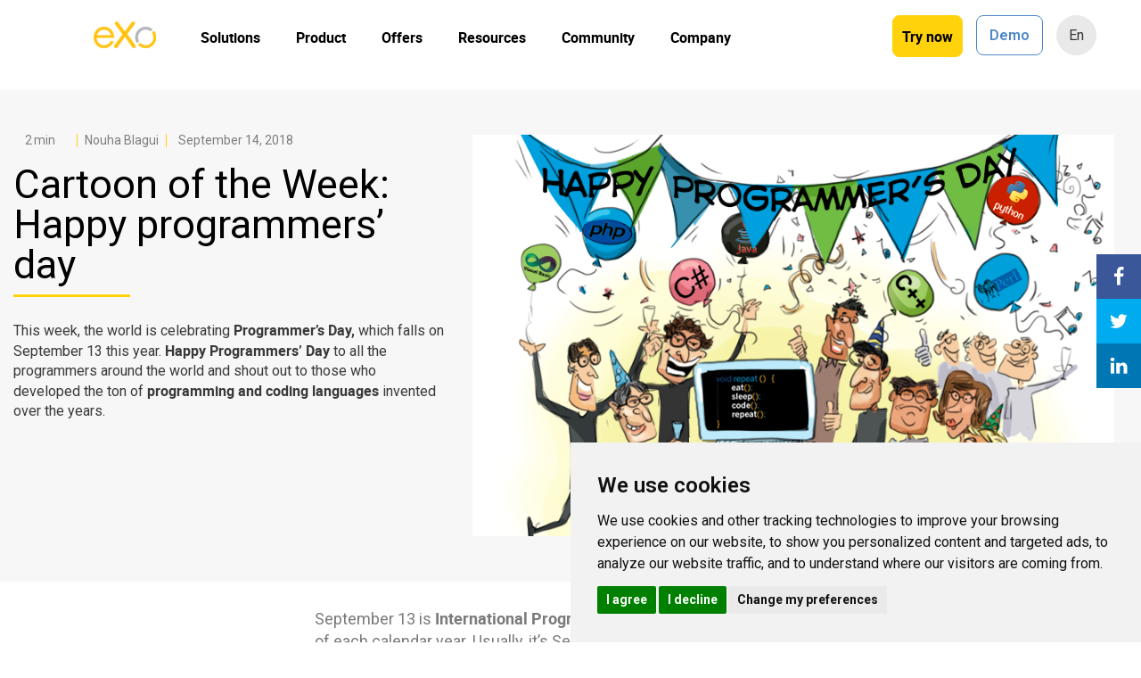

--- FILE ---
content_type: text/html; charset=UTF-8
request_url: https://www.exoplatform.com/blog/cartoon-of-the-week-happy-programmers-day/
body_size: 45079
content:
<!DOCTYPE html><html lang="fr"><head>  <link rel='stylesheet' id='superb-blocks-fontawesome-css-css' href='https://www.exoplatform.com/blog/wp-content/plugins/superb-blocks/lib/fontawesome/css/all.min.css?ver=2.0.3' type='text/css' media='all'/><style id='superb-blocks-superb-author-block-style-inline-css' type='text/css'>.sptcrb__abouttheauthor__block__wrapper{background:#f3f3f3!important;border-radius:3px!important;box-sizing:border-box!important;display:flex!important;font-family:lato,helvetica,helvetica neue!important;justify-content:center!important;padding:15px!important}.sptcrb__abouttheauthor__block__left{min-width:150px!important}.sptcrb__abouttheauthor__block__left__image{background:url(/blog/wp-content/plugins/superb-blocks/blocks/superb-author-block/../../build/images/base_avatar.a1b5eeba.png);background-position:top!important;background-repeat:no-repeat!important;background-size:cover!important;border-radius:50%!important;height:150px!important;overflow:hidden!important;width:150px!important}.sptcrb__abouttheauthor__block__left__some__wrapper{align-items:center!important;display:flex!important;justify-content:center!important}.sptcrb__abouttheauthor__block__right{overflow:hidden!important;padding-left:15px!important;width:100%!important}.sptcrb__abouttheauthor__block__right>span{color:#333!important;font-family:lato,helvetica,helvetica neue!important;font-size:20px!important;font-weight:700!important;line-height:140%!important;margin:0!important}.sptcrb__abouttheauthor__block__right p{color:#6d6d6d!important;font-family:lato,helvetica,helvetica neue!important;font-size:15px!important;font-weight:400!important;line-height:140%!important;margin:10px 0 0!important}.sptcrb__abouttheauthor__block__left__some__icon__wrapper{background:#333!important;border-radius:50%!important;box-sizing:border-box!important;color:#fff!important;font-size:14px!important;height:30px!important;line-height:140%!important;margin:10px 5px 0!important;padding-top:6px!important;text-align:center!important;width:30px!important}.sptcrb__abouttheauthor__block__left__some__icon__wrapper i{font-size:14px!important}.sptcrb__abouttheauthor__block__left__some__icon__linkedin{background:#0077b5!important;color:#fff!important}.sptcrb__abouttheauthor__block__left__some__icon__facebook{background:#4267b2!important;color:#fff!important}.sptcrb__abouttheauthor__block__left__some__icon__twitter{background:#1da1f2!important;color:#fff!important}@media screen and (max-width:800px){.sptcrb__abouttheauthor__block__wrapper{display:block!important}.sptcrb__abouttheauthor__block__left,.sptcrb__abouttheauthor__block__right{width:100%!important}.sptcrb__abouttheauthor__block__left{text-align:center!important}.sptcrb__abouttheauthor__block__left__image{margin:auto!important}}</style><style id='superb-blocks-superb-rating-style-inline-css' type='text/css'>.sptcrb__rating__block_wrapper *{clip:auto!important;-webkit-animation:none!important;animation:none!important;-webkit-animation-delay:0!important;animation-delay:0!important;-webkit-animation-direction:normal!important;animation-direction:normal!important;-webkit-animation-duration:0!important;animation-duration:0!important;-webkit-animation-fill-mode:none!important;animation-fill-mode:none!important;-webkit-animation-iteration-count:1!important;animation-iteration-count:1!important;-webkit-animation-name:none!important;animation-name:none!important;-webkit-animation-play-state:running!important;animation-play-state:running!important;-webkit-animation-timing-function:ease!important;animation-timing-function:ease!important;-webkit-backface-visibility:visible!important;backface-visibility:visible!important;background:0!important;background-attachment:scroll!important;background-clip:border-box!important;background-color:transparent!important;background-image:none!important;background-origin:padding-box!important;background-position:0 0!important;background-position-x:0!important;background-position-y:0!important;background-repeat:repeat!important;background-size:auto auto!important;border:0!important;border-bottom-left-radius:0!important;border-bottom-right-radius:0!important;border-collapse:separate!important;-o-border-image:none!important;border-image:none!important;border-radius:0!important;border-spacing:0!important;border-top-color:inherit!important;border-top-left-radius:0!important;border-top-right-radius:0!important;border-top-style:none!important;border-top-width:medium!important;bottom:auto!important;box-shadow:none!important;box-sizing:border-box!important;caption-side:top!important;clear:none!important;color:inherit!important;-moz-column-fill:balance!important;column-fill:balance!important;-moz-column-gap:normal!important;column-gap:normal!important;-moz-columns:auto!important;-moz-column-count:auto!important;-moz-column-rule:medium none currentColor!important;column-rule:medium none currentColor!important;-moz-column-rule-color:currentColor!important;column-rule-color:currentColor!important;-moz-column-rule-style:none!important;column-rule-style:none!important;-moz-column-rule-width:none!important;column-rule-width:none!important;-moz-column-span:1!important;column-span:1!important;-moz-column-width:auto!important;columns:auto!important;content:normal!important;counter-increment:none!important;counter-reset:none!important;cursor:auto!important;direction:ltr!important;empty-cells:show!important;float:none!important;font:normal!important;font-size:medium!important;font-style:normal!important;font-variant:normal!important;font-weight:400!important;height:auto!important;-webkit-hyphens:none!important;-ms-hyphens:none!important;hyphens:none!important;left:auto!important;letter-spacing:normal!important;line-height:normal!important;list-style:none!important;list-style-image:none!important;list-style-position:outside!important;list-style-type:disc!important;margin:0!important;max-height:none!important;max-width:none!important;min-height:0!important;min-width:0!important;opacity:1!important;orphans:0!important;outline:0!important;outline-color:invert!important;outline-style:none!important;outline-width:medium!important;overflow:visible!important;overflow-x:visible!important;overflow-y:visible!important;padding:0!important;page-break-after:auto!important;page-break-before:auto!important;page-break-inside:auto!important;perspective:none!important;perspective-origin:50% 50%!important;position:static!important;quotes:"“" "”" "‘" "’"!important;right:auto!important;-moz-tab-size:8!important;-o-tab-size:8!important;tab-size:8!important;table-layout:auto!important;text-align:inherit!important;-moz-text-align-last:auto!important;text-align-last:auto!important;text-decoration:none!important;-webkit-text-decoration-color:inherit!important;text-decoration-color:inherit!important;-webkit-text-decoration-line:none!important;text-decoration-line:none!important;-webkit-text-decoration-style:solid!important;text-decoration-style:solid!important;text-indent:0!important;text-shadow:none!important;text-transform:none!important;top:auto!important;transform:none!important;transform-style:flat!important;transition:none!important;transition-delay:0s!important;transition-duration:0s!important;transition-property:none!important;transition-timing-function:ease!important;unicode-bidi:normal!important;vertical-align:baseline!important;visibility:visible!important;white-space:normal!important;widows:0!important;width:auto;word-spacing:normal!important;z-index:auto!important}.sptcrb__rating__block_wrapper{background:#fff!important;border-radius:3px!important;box-sizing:border-box!important;padding:15px!important;width:100%!important}.sptcrb__rating__block_wrapper .sptcrb__rating__block__header{color:#444!important;display:block!important;font-family:lato,helvetica,helvetica neue!important;font-weight:700!important;margin-bottom:20px!important;max-width:100%!important;text-align:center!important;width:100%!important}.sptcrb__rating__block_wrapper .sptcrb__rating__block__header h3{display:block!important;font-size:22px!important;font-weight:700!important;max-width:100%!important;text-align:center!important;width:100%!important}.sptcrb__rating__block_wrapper .sptcrb__rating__block__header h3 span{font-weight:400!important}.sptcrb__rating__block_wrapper .sptcrb__rating__block__header{font-size:20px!important}.sptcrb__rating__block_wrapper .sptcrb__rating__block__header__stars{display:flex!important;font-size:20px!important;justify-content:center!important}.sptcrb__rating__block_wrapper .sptcrb__rating__block__header__stars_item{color:#f5a622!important;margin:10px 2px!important}.sptcrb__rating__block_wrapper .sptcrb__rating__block__header__stars_item.empty{color:#eee!important}.sptcrb__rating__block_wrapper .sptcrb__rating__block__header__stars_item i{font-size:20px!important}.sptcrb__rating__block_wrapper .sptcrb__rating__block__ratingbar__item{color:#444!important;display:block!important;font-family:lato,helvetica,helvetica neue!important;margin-bottom:15px!important}.sptcrb__rating__block_wrapper .sptcrb__rating__block__ratingbar__item h4{display:block!important;font-family:lato,helvetica,helvetica neue!important;font-size:14px!important;line-height:140%!important;margin-bottom:5px!important;max-width:100%!important;width:100%!important}.sptcrb__rating__block_wrapper .sptcrb__rating__block__ratingbar__item_rating{background:#eee!important;border-radius:10px!important;display:block!important;height:12px!important;overflow:hidden!important;position:relative!important;width:100%!important}.sptcrb__rating__block_wrapper .sptcrb__rating__block__ratingbar__item_rating .sptcrb__rating__block__ratingbar__item_rating__inner{background:#f5a622!important;bottom:0!important;display:block!important;height:12px!important;left:0!important;position:relative!important;top:0!important}.sptcrb__rating__block_wrapper .sptcrb__rating__block__header__stars_item .fa-star{position:relative!important;width:22px!important}.sptcrb__rating__block_wrapper .sptcrb__rating__block__header__stars_item.percent .fa-star:before{color:#eee!important;left:0!important;overflow:hidden!important;position:absolute!important;top:-15px}.sptcrb__rating__block_wrapper .sptcrb__rating__block__header__stars_item.percent .fa-star:after{content:""!important;font-family:Font Awesome\ 5 Free!important;left:0!important;overflow:hidden!important;position:absolute!important;top:-15px!important;width:var(--spbblocks-rating-block-percentage)!important}</style><style id='superb-blocks-superb-table-of-content-style-inline-css' type='text/css'>.sptgb__toc__wrapper{background:#f7f7f7!important;border-radius:5px!important;font-family:lato,helvetica,helvetica neue!important;max-width:600px!important;padding:15px!important}.sptgb__toc__wrapper__header{align-items:center!important;display:flex!important}.sptgb__toc__wrapper__header__headline{font-size:20px!important;font-weight:700!important}.sptgb__toc__wrapper__header__close{background:#fff!important;border-radius:3px!important;box-shadow:0 0 9px rgba(0,0,0,.12)!important;color:#000!important;margin-left:auto!important;padding:7px 20px!important;text-decoration:none!important}.sptgb__toc__wrapper__header__close:after{content:"Hide"!important}.sptgb__toc__wrapper__header__close__active:after{content:"Show"!important}.sptgb__toc__wrapper__content__hidden{display:none!important}.sptgb__toc__wrapper__content ul{counter-reset:section!important;list-style-type:none!important;margin:0!important;padding:0!important}.sptgb__toc__wrapper__content ul ul{margin-bottom:15px!important;padding-left:20px!important}.sptgb__toc__wrapper__content ul ul ul,.sptgb__toc__wrapper__content ul ul ul ul,.sptgb__toc__wrapper__content ul ul ul ul ul,.sptgb__toc__wrapper__content ul ul ul ul ul ul{margin-bottom:0!important;padding-left:20px!important}.sptgb__toc__wrapper__content__headline{font-size:15px!important;line-height:140%!important;margin:8px 0!important}.sptgb__toc__wrapper__content__headline__sub{margin:6px 0!important}.sptgb__toc__wrapper__content ul a{color:#3975ff!important;text-decoration:none!important}.sptgb__toc__wrapper__content ul a:not([href]){color:#3d5488!important;text-decoration:none!important}.sptgb__toc__wrapper__content ul li:before{color:#333!important;content:counters(section,".") ". "!important;counter-increment:section!important}.sptgb__toc__wrapper br{display:none!important}.sptgb__toc__wrapper button{background:#00bc87!important;border:0 solid #fff!important;border-radius:3px!important;color:#fff!important;cursor:pointer!important;float:right!important;font-size:14px!important;padding:10px 20px!important}</style><link rel='stylesheet' id='classic-theme-styles-css' href='https://www.exoplatform.com/blog/wp-includes/css/classic-themes.min.css?ver=1' type='text/css' media='all'/><link rel='stylesheet' id='asrafp-styles-css' href='https://www.exoplatform.com/blog/wp-content/plugins/ajax-filter-posts/assets/css/post-grid-styles.css?ver=3.2.2' type='text/css' media='all'/><link rel='stylesheet' id='ald-styles-css' href='https://www.exoplatform.com/blog/wp-content/plugins/ajax-load-more-anything/assets/css/styles.css?ver=3.1.1' type='text/css' media='all'/><link rel='stylesheet' id='contact-form-7-css' href='https://www.exoplatform.com/blog/wp-content/plugins/contact-form-7/includes/css/styles.css?ver=5.7' type='text/css' media='all'/><link rel='stylesheet' id='ctf_styles-css' href='https://www.exoplatform.com/blog/wp-content/plugins/custom-twitter-feeds/css/ctf-styles.min.css?ver=2.0.3' type='text/css' media='all'/><style id='global-styles-inline-css' type='text/css'>body{--wp--preset--color--black:#000;--wp--preset--color--cyan-bluish-gray:#abb8c3;--wp--preset--color--white:#fff;--wp--preset--color--pale-pink:#f78da7;--wp--preset--color--vivid-red:#cf2e2e;--wp--preset--color--luminous-vivid-orange:#ff6900;--wp--preset--color--luminous-vivid-amber:#fcb900;--wp--preset--color--light-green-cyan:#7bdcb5;--wp--preset--color--vivid-green-cyan:#00d084;--wp--preset--color--pale-cyan-blue:#8ed1fc;--wp--preset--color--vivid-cyan-blue:#0693e3;--wp--preset--color--vivid-purple:#9b51e0;--wp--preset--gradient--vivid-cyan-blue-to-vivid-purple:linear-gradient(135deg,rgba(6,147,227,1) 0%,#9b51e0 100%);--wp--preset--gradient--light-green-cyan-to-vivid-green-cyan:linear-gradient(135deg,#7adcb4 0%,#00d082 100%);--wp--preset--gradient--luminous-vivid-amber-to-luminous-vivid-orange:linear-gradient(135deg,rgba(252,185,0,1) 0%,rgba(255,105,0,1) 100%);--wp--preset--gradient--luminous-vivid-orange-to-vivid-red:linear-gradient(135deg,rgba(255,105,0,1) 0%,#cf2e2e 100%);--wp--preset--gradient--very-light-gray-to-cyan-bluish-gray:linear-gradient(135deg,#eee 0%,#a9b8c3 100%);--wp--preset--gradient--cool-to-warm-spectrum:linear-gradient(135deg,#4aeadc 0%,#9778d1 20%,#cf2aba 40%,#ee2c82 60%,#fb6962 80%,#fef84c 100%);--wp--preset--gradient--blush-light-purple:linear-gradient(135deg,#ffceec 0%,#9896f0 100%);--wp--preset--gradient--blush-bordeaux:linear-gradient(135deg,#fecda5 0%,#fe2d2d 50%,#6b003e 100%);--wp--preset--gradient--luminous-dusk:linear-gradient(135deg,#ffcb70 0%,#c751c0 50%,#4158d0 100%);--wp--preset--gradient--pale-ocean:linear-gradient(135deg,#fff5cb 0%,#b6e3d4 50%,#33a7b5 100%);--wp--preset--gradient--electric-grass:linear-gradient(135deg,#caf880 0%,#71ce7e 100%);--wp--preset--gradient--midnight:linear-gradient(135deg,#020381 0%,#2874fc 100%);--wp--preset--duotone--dark-grayscale:url(#wp-duotone-dark-grayscale);--wp--preset--duotone--grayscale:url(#wp-duotone-grayscale);--wp--preset--duotone--purple-yellow:url(#wp-duotone-purple-yellow);--wp--preset--duotone--blue-red:url(#wp-duotone-blue-red);--wp--preset--duotone--midnight:url(#wp-duotone-midnight);--wp--preset--duotone--magenta-yellow:url(#wp-duotone-magenta-yellow);--wp--preset--duotone--purple-green:url(#wp-duotone-purple-green);--wp--preset--duotone--blue-orange:url(#wp-duotone-blue-orange);--wp--preset--font-size--small:13px;--wp--preset--font-size--medium:20px;--wp--preset--font-size--large:36px;--wp--preset--font-size--x-large:42px;--wp--preset--spacing--20:.44rem;--wp--preset--spacing--30:.67rem;--wp--preset--spacing--40:1rem;--wp--preset--spacing--50:1.5rem;--wp--preset--spacing--60:2.25rem;--wp--preset--spacing--70:3.38rem;--wp--preset--spacing--80:5.06rem}:where(.is-layout-flex){gap:.5em}body .is-layout-flow>.alignleft{float:left;margin-inline-start:0;margin-inline-end:2em}body .is-layout-flow>.alignright{float:right;margin-inline-start:2em;margin-inline-end:0}body .is-layout-flow>.aligncenter{margin-left:auto!important;margin-right:auto!important}body .is-layout-constrained>.alignleft{float:left;margin-inline-start:0;margin-inline-end:2em}body .is-layout-constrained>.alignright{float:right;margin-inline-start:2em;margin-inline-end:0}body .is-layout-constrained>.aligncenter{margin-left:auto!important;margin-right:auto!important}body .is-layout-constrained > :where(:not(.alignleft):not(.alignright):not(.alignfull)){max-width:var(--wp--style--global--content-size);margin-left:auto!important;margin-right:auto!important}body .is-layout-constrained>.alignwide{max-width:var(--wp--style--global--wide-size)}body .is-layout-flex{display:flex}body .is-layout-flex{flex-wrap:wrap;align-items:center}body .is-layout-flex>*{margin:0}:where(.wp-block-columns.is-layout-flex){gap:2em}.has-black-color{color:var(--wp--preset--color--black)!important}.has-cyan-bluish-gray-color{color:var(--wp--preset--color--cyan-bluish-gray)!important}.has-white-color{color:var(--wp--preset--color--white)!important}.has-pale-pink-color{color:var(--wp--preset--color--pale-pink)!important}.has-vivid-red-color{color:var(--wp--preset--color--vivid-red)!important}.has-luminous-vivid-orange-color{color:var(--wp--preset--color--luminous-vivid-orange)!important}.has-luminous-vivid-amber-color{color:var(--wp--preset--color--luminous-vivid-amber)!important}.has-light-green-cyan-color{color:var(--wp--preset--color--light-green-cyan)!important}.has-vivid-green-cyan-color{color:var(--wp--preset--color--vivid-green-cyan)!important}.has-pale-cyan-blue-color{color:var(--wp--preset--color--pale-cyan-blue)!important}.has-vivid-cyan-blue-color{color:var(--wp--preset--color--vivid-cyan-blue)!important}.has-vivid-purple-color{color:var(--wp--preset--color--vivid-purple)!important}.has-black-background-color{background-color:var(--wp--preset--color--black)!important}.has-cyan-bluish-gray-background-color{background-color:var(--wp--preset--color--cyan-bluish-gray)!important}.has-white-background-color{background-color:var(--wp--preset--color--white)!important}.has-pale-pink-background-color{background-color:var(--wp--preset--color--pale-pink)!important}.has-vivid-red-background-color{background-color:var(--wp--preset--color--vivid-red)!important}.has-luminous-vivid-orange-background-color{background-color:var(--wp--preset--color--luminous-vivid-orange)!important}.has-luminous-vivid-amber-background-color{background-color:var(--wp--preset--color--luminous-vivid-amber)!important}.has-light-green-cyan-background-color{background-color:var(--wp--preset--color--light-green-cyan)!important}.has-vivid-green-cyan-background-color{background-color:var(--wp--preset--color--vivid-green-cyan)!important}.has-pale-cyan-blue-background-color{background-color:var(--wp--preset--color--pale-cyan-blue)!important}.has-vivid-cyan-blue-background-color{background-color:var(--wp--preset--color--vivid-cyan-blue)!important}.has-vivid-purple-background-color{background-color:var(--wp--preset--color--vivid-purple)!important}.has-black-border-color{border-color:var(--wp--preset--color--black)!important}.has-cyan-bluish-gray-border-color{border-color:var(--wp--preset--color--cyan-bluish-gray)!important}.has-white-border-color{border-color:var(--wp--preset--color--white)!important}.has-pale-pink-border-color{border-color:var(--wp--preset--color--pale-pink)!important}.has-vivid-red-border-color{border-color:var(--wp--preset--color--vivid-red)!important}.has-luminous-vivid-orange-border-color{border-color:var(--wp--preset--color--luminous-vivid-orange)!important}.has-luminous-vivid-amber-border-color{border-color:var(--wp--preset--color--luminous-vivid-amber)!important}.has-light-green-cyan-border-color{border-color:var(--wp--preset--color--light-green-cyan)!important}.has-vivid-green-cyan-border-color{border-color:var(--wp--preset--color--vivid-green-cyan)!important}.has-pale-cyan-blue-border-color{border-color:var(--wp--preset--color--pale-cyan-blue)!important}.has-vivid-cyan-blue-border-color{border-color:var(--wp--preset--color--vivid-cyan-blue)!important}.has-vivid-purple-border-color{border-color:var(--wp--preset--color--vivid-purple)!important}.has-vivid-cyan-blue-to-vivid-purple-gradient-background{background:var(--wp--preset--gradient--vivid-cyan-blue-to-vivid-purple)!important}.has-light-green-cyan-to-vivid-green-cyan-gradient-background{background:var(--wp--preset--gradient--light-green-cyan-to-vivid-green-cyan)!important}.has-luminous-vivid-amber-to-luminous-vivid-orange-gradient-background{background:var(--wp--preset--gradient--luminous-vivid-amber-to-luminous-vivid-orange)!important}.has-luminous-vivid-orange-to-vivid-red-gradient-background{background:var(--wp--preset--gradient--luminous-vivid-orange-to-vivid-red)!important}.has-very-light-gray-to-cyan-bluish-gray-gradient-background{background:var(--wp--preset--gradient--very-light-gray-to-cyan-bluish-gray)!important}.has-cool-to-warm-spectrum-gradient-background{background:var(--wp--preset--gradient--cool-to-warm-spectrum)!important}.has-blush-light-purple-gradient-background{background:var(--wp--preset--gradient--blush-light-purple)!important}.has-blush-bordeaux-gradient-background{background:var(--wp--preset--gradient--blush-bordeaux)!important}.has-luminous-dusk-gradient-background{background:var(--wp--preset--gradient--luminous-dusk)!important}.has-pale-ocean-gradient-background{background:var(--wp--preset--gradient--pale-ocean)!important}.has-electric-grass-gradient-background{background:var(--wp--preset--gradient--electric-grass)!important}.has-midnight-gradient-background{background:var(--wp--preset--gradient--midnight)!important}.has-small-font-size{font-size:var(--wp--preset--font-size--small)!important}.has-medium-font-size{font-size:var(--wp--preset--font-size--medium)!important}.has-large-font-size{font-size:var(--wp--preset--font-size--large)!important}.has-x-large-font-size{font-size:var(--wp--preset--font-size--x-large)!important}:where(.wp-block-columns.is-layout-flex){gap:2em}.wp-block-pullquote{font-size:1.5em;line-height:1.6}.wp-block-navigation a:where(:not(.wp-element-button)){color:inherit}</style><link rel='stylesheet' id='kk-star-ratings-css' href='https://www.exoplatform.com/blog/wp-content/plugins/kk-star-ratings/src/core/public/css/kk-star-ratings.min.css?ver=5.4.2' type='text/css' media='all'/><link rel='stylesheet' id='dpsp-frontend-style-pro-css' href='https://www.exoplatform.com/blog/wp-content/plugins/social-pug/assets/dist/style-frontend-pro.1.20.2.css?ver=1.20.2' type='text/css' media='all'/><link rel='stylesheet' id='wptls_style-css' href='https://www.exoplatform.com/blog/wp-content/plugins/taxonomy-list/assets/style.css?ver=6.1.9' type='text/css' media='all'/><style id='wpxpo-global-style-inline-css' type='text/css'>:root{--preset-color1:#037fff;--preset-color2:#026fe0;--preset-color3:#071323;--preset-color4:#132133;--preset-color5:#34495e;--preset-color6:#787676;--preset-color7:#f0f2f3;--preset-color8:#f8f9fa;--preset-color9:#fff}</style><link rel='stylesheet' id='uaf_client_css-css' href='https://www.exoplatform.com/blog/wp-content/uploads/useanyfont/uaf.css?ver=1686584643' type='text/css' media='all'/><link rel='stylesheet' id='wpdiscuz-frontend-css-css' href='https://www.exoplatform.com/blog/wp-content/plugins/wpdiscuz/themes/default/style.css?ver=7.5.2' type='text/css' media='all'/><style id='wpdiscuz-frontend-css-inline-css' type='text/css'>#wpdcom .wpd-blog-administrator .wpd-comment-label{color:#fff;background-color:#00b38f;border:none}#wpdcom .wpd-blog-administrator .wpd-comment-author,#wpdcom .wpd-blog-administrator .wpd-comment-author a{color:#00b38f}#wpdcom.wpd-layout-1 .wpd-comment .wpd-blog-administrator .wpd-avatar img{border-color:#00b38f}#wpdcom.wpd-layout-2 .wpd-comment.wpd-reply .wpd-comment-wrap.wpd-blog-administrator{border-left:3px solid #00b38f}#wpdcom.wpd-layout-2 .wpd-comment .wpd-blog-administrator .wpd-avatar img{border-bottom-color:#00b38f}#wpdcom.wpd-layout-3 .wpd-blog-administrator .wpd-comment-subheader{border-top:1px dashed #00b38f}#wpdcom.wpd-layout-3 .wpd-reply .wpd-blog-administrator .wpd-comment-right{border-left:1px solid #00b38f}#wpdcom .wpd-blog-editor .wpd-comment-label{color:#fff;background-color:#00b38f;border:none}#wpdcom .wpd-blog-editor .wpd-comment-author,#wpdcom .wpd-blog-editor .wpd-comment-author a{color:#00b38f}#wpdcom.wpd-layout-1 .wpd-comment .wpd-blog-editor .wpd-avatar img{border-color:#00b38f}#wpdcom.wpd-layout-2 .wpd-comment.wpd-reply .wpd-comment-wrap.wpd-blog-editor{border-left:3px solid #00b38f}#wpdcom.wpd-layout-2 .wpd-comment .wpd-blog-editor .wpd-avatar img{border-bottom-color:#00b38f}#wpdcom.wpd-layout-3 .wpd-blog-editor .wpd-comment-subheader{border-top:1px dashed #00b38f}#wpdcom.wpd-layout-3 .wpd-reply .wpd-blog-editor .wpd-comment-right{border-left:1px solid #00b38f}#wpdcom .wpd-blog-author .wpd-comment-label{color:#fff;background-color:#00b38f;border:none}#wpdcom .wpd-blog-author .wpd-comment-author,#wpdcom .wpd-blog-author .wpd-comment-author a{color:#00b38f}#wpdcom.wpd-layout-1 .wpd-comment .wpd-blog-author .wpd-avatar img{border-color:#00b38f}#wpdcom.wpd-layout-2 .wpd-comment .wpd-blog-author .wpd-avatar img{border-bottom-color:#00b38f}#wpdcom.wpd-layout-3 .wpd-blog-author .wpd-comment-subheader{border-top:1px dashed #00b38f}#wpdcom.wpd-layout-3 .wpd-reply .wpd-blog-author .wpd-comment-right{border-left:1px solid #00b38f}#wpdcom .wpd-blog-contributor .wpd-comment-label{color:#fff;background-color:#00b38f;border:none}#wpdcom .wpd-blog-contributor .wpd-comment-author,#wpdcom .wpd-blog-contributor .wpd-comment-author a{color:#00b38f}#wpdcom.wpd-layout-1 .wpd-comment .wpd-blog-contributor .wpd-avatar img{border-color:#00b38f}#wpdcom.wpd-layout-2 .wpd-comment .wpd-blog-contributor .wpd-avatar img{border-bottom-color:#00b38f}#wpdcom.wpd-layout-3 .wpd-blog-contributor .wpd-comment-subheader{border-top:1px dashed #00b38f}#wpdcom.wpd-layout-3 .wpd-reply .wpd-blog-contributor .wpd-comment-right{border-left:1px solid #00b38f}#wpdcom .wpd-blog-subscriber .wpd-comment-label{color:#fff;background-color:#00b38f;border:none}#wpdcom .wpd-blog-subscriber .wpd-comment-author,#wpdcom .wpd-blog-subscriber .wpd-comment-author a{color:#00b38f}#wpdcom.wpd-layout-2 .wpd-comment .wpd-blog-subscriber .wpd-avatar img{border-bottom-color:#00b38f}#wpdcom.wpd-layout-3 .wpd-blog-subscriber .wpd-comment-subheader{border-top:1px dashed #00b38f}#wpdcom .wpd-blog-customer .wpd-comment-label{color:#fff;background-color:#00b38f;border:none}#wpdcom .wpd-blog-customer .wpd-comment-author,#wpdcom .wpd-blog-customer .wpd-comment-author a{color:#00b38f}#wpdcom.wpd-layout-1 .wpd-comment .wpd-blog-customer .wpd-avatar img{border-color:#00b38f}#wpdcom.wpd-layout-2 .wpd-comment .wpd-blog-customer .wpd-avatar img{border-bottom-color:#00b38f}#wpdcom.wpd-layout-3 .wpd-blog-customer .wpd-comment-subheader{border-top:1px dashed #00b38f}#wpdcom.wpd-layout-3 .wpd-reply .wpd-blog-customer .wpd-comment-right{border-left:1px solid #00b38f}#wpdcom .wpd-blog-shop_manager .wpd-comment-label{color:#fff;background-color:#00b38f;border:none}#wpdcom .wpd-blog-shop_manager .wpd-comment-author,#wpdcom .wpd-blog-shop_manager .wpd-comment-author a{color:#00b38f}#wpdcom.wpd-layout-1 .wpd-comment .wpd-blog-shop_manager .wpd-avatar img{border-color:#00b38f}#wpdcom.wpd-layout-2 .wpd-comment .wpd-blog-shop_manager .wpd-avatar img{border-bottom-color:#00b38f}#wpdcom.wpd-layout-3 .wpd-blog-shop_manager .wpd-comment-subheader{border-top:1px dashed #00b38f}#wpdcom.wpd-layout-3 .wpd-reply .wpd-blog-shop_manager .wpd-comment-right{border-left:1px solid #00b38f}#wpdcom .wpd-blog-organizer .wpd-comment-label{color:#fff;background-color:#00b38f;border:none}#wpdcom .wpd-blog-organizer .wpd-comment-author,#wpdcom .wpd-blog-organizer .wpd-comment-author a{color:#00b38f}#wpdcom.wpd-layout-1 .wpd-comment .wpd-blog-organizer .wpd-avatar img{border-color:#00b38f}#wpdcom.wpd-layout-2 .wpd-comment .wpd-blog-organizer .wpd-avatar img{border-bottom-color:#00b38f}#wpdcom.wpd-layout-3 .wpd-blog-organizer .wpd-comment-subheader{border-top:1px dashed #00b38f}#wpdcom.wpd-layout-3 .wpd-reply .wpd-blog-organizer .wpd-comment-right{border-left:1px solid #00b38f}#wpdcom .wpd-blog-translator .wpd-comment-label{color:#fff;background-color:#00b38f;border:none}#wpdcom .wpd-blog-translator .wpd-comment-author,#wpdcom .wpd-blog-translator .wpd-comment-author a{color:#00b38f}#wpdcom.wpd-layout-1 .wpd-comment .wpd-blog-translator .wpd-avatar img{border-color:#00b38f}#wpdcom.wpd-layout-2 .wpd-comment .wpd-blog-translator .wpd-avatar img{border-bottom-color:#00b38f}#wpdcom.wpd-layout-3 .wpd-blog-translator .wpd-comment-subheader{border-top:1px dashed #00b38f}#wpdcom.wpd-layout-3 .wpd-reply .wpd-blog-translator .wpd-comment-right{border-left:1px solid #00b38f}#wpdcom .wpd-blog-post_author .wpd-comment-label{color:#fff;background-color:#00b38f;border:none}#wpdcom .wpd-blog-post_author .wpd-comment-author,#wpdcom .wpd-blog-post_author .wpd-comment-author a{color:#00b38f}#wpdcom .wpd-blog-post_author .wpd-avatar img{border-color:#00b38f}#wpdcom.wpd-layout-1 .wpd-comment .wpd-blog-post_author .wpd-avatar img{border-color:#00b38f}#wpdcom.wpd-layout-2 .wpd-comment.wpd-reply .wpd-comment-wrap.wpd-blog-post_author{border-left:3px solid #00b38f}#wpdcom.wpd-layout-2 .wpd-comment .wpd-blog-post_author .wpd-avatar img{border-bottom-color:#00b38f}#wpdcom.wpd-layout-3 .wpd-blog-post_author .wpd-comment-subheader{border-top:1px dashed #00b38f}#wpdcom.wpd-layout-3 .wpd-reply .wpd-blog-post_author .wpd-comment-right{border-left:1px solid #00b38f}#wpdcom .wpd-blog-guest .wpd-comment-label{color:#fff;background-color:#00b38f;border:none}#wpdcom .wpd-blog-guest .wpd-comment-author,#wpdcom .wpd-blog-guest .wpd-comment-author a{color:#00b38f}#wpdcom.wpd-layout-3 .wpd-blog-guest .wpd-comment-subheader{border-top:1px dashed #00b38f}#comments,#respond,.comments-area,#wpdcom{}#wpdcom .ql-editor>*{color:#777}#wpdcom .ql-editor::before{}#wpdcom .ql-toolbar{border:1px solid #ddd;border-top:none}#wpdcom .ql-container{border:1px solid #ddd;border-bottom:none}#wpdcom .wpd-form-row .wpdiscuz-item input[type="text"],#wpdcom .wpd-form-row .wpdiscuz-item input[type="email"],#wpdcom .wpd-form-row .wpdiscuz-item input[type="url"],#wpdcom .wpd-form-row .wpdiscuz-item input[type="color"],#wpdcom .wpd-form-row .wpdiscuz-item input[type="date"],#wpdcom .wpd-form-row .wpdiscuz-item input[type="datetime"],#wpdcom .wpd-form-row .wpdiscuz-item input[type="datetime-local"],#wpdcom .wpd-form-row .wpdiscuz-item input[type="month"],#wpdcom .wpd-form-row .wpdiscuz-item input[type="number"],#wpdcom .wpd-form-row .wpdiscuz-item input[type="time"],#wpdcom textarea,#wpdcom select{border:1px solid #ddd;color:#777}#wpdcom .wpd-form-row .wpdiscuz-item textarea{border:1px solid #ddd}#wpdcom input::placeholder,#wpdcom textarea::placeholder,#wpdcom input::-moz-placeholder,#wpdcom textarea::-webkit-input-placeholder{}#wpdcom .wpd-comment-text{color:#777}#wpdcom .wpd-thread-head .wpd-thread-info{border-bottom:2px solid #4d87c7}#wpdcom .wpd-thread-head .wpd-thread-info.wpd-reviews-tab svg{fill:#4d87c7}#wpdcom .wpd-thread-head .wpdiscuz-user-settings{border-bottom:2px solid #4d87c7}#wpdcom .wpd-thread-head .wpdiscuz-user-settings:hover{color:#4d87c7}#wpdcom .wpd-comment .wpd-follow-link:hover{color:#4d87c7}#wpdcom .wpd-comment-status .wpd-sticky{color:#4d87c7}#wpdcom .wpd-thread-filter .wpdf-active{color:#4d87c7;border-bottom-color:#4d87c7}#wpdcom .wpd-comment-info-bar{border:1px dashed #719fd3;background:#eef3fa}#wpdcom .wpd-comment-info-bar .wpd-current-view i{color:#4d87c7}#wpdcom .wpd-filter-view-all:hover{background:#4d87c7}#wpdcom .wpdiscuz-item .wpdiscuz-rating>label{color:#ddd}#wpdcom .wpdiscuz-item .wpdiscuz-rating:not(:checked) > label:hover, .wpdiscuz-rating:not(:checked) > label:hover ~ label{}#wpdcom .wpdiscuz-item .wpdiscuz-rating > input ~ label:hover, #wpdcom .wpdiscuz-item .wpdiscuz-rating > input:not(:checked) ~ label:hover ~ label, #wpdcom .wpdiscuz-item .wpdiscuz-rating > input:not(:checked) ~ label:hover ~ label{color:#ffed85}#wpdcom .wpdiscuz-item .wpdiscuz-rating > input:checked ~ label:hover, #wpdcom .wpdiscuz-item .wpdiscuz-rating > input:checked ~ label:hover, #wpdcom .wpdiscuz-item .wpdiscuz-rating > label:hover ~ input:checked ~ label, #wpdcom .wpdiscuz-item .wpdiscuz-rating > input:checked + label:hover ~ label, #wpdcom .wpdiscuz-item .wpdiscuz-rating > input:checked ~ label:hover ~ label, .wpd-custom-field .wcf-active-star, #wpdcom .wpdiscuz-item .wpdiscuz-rating > input:checked ~ label{color:#ffd700}#wpd-post-rating .wpd-rating-wrap .wpd-rating-stars svg .wpd-star{fill:#ddd}#wpd-post-rating .wpd-rating-wrap .wpd-rating-stars svg .wpd-active{fill:#ffd700}#wpd-post-rating .wpd-rating-wrap .wpd-rate-starts svg .wpd-star{fill:#ddd}#wpd-post-rating .wpd-rating-wrap .wpd-rate-starts:hover svg .wpd-star{fill:#ffed85}#wpd-post-rating.wpd-not-rated .wpd-rating-wrap .wpd-rate-starts svg:hover ~ svg .wpd-star{fill:#ddd}.wpdiscuz-post-rating-wrap .wpd-rating .wpd-rating-wrap .wpd-rating-stars svg .wpd-star{fill:#ddd}.wpdiscuz-post-rating-wrap .wpd-rating .wpd-rating-wrap .wpd-rating-stars svg .wpd-active{fill:#ffd700}#wpdcom .wpd-comment .wpd-follow-active{color:#ff7a00}#wpdcom .page-numbers{color:#555;border:#555 1px solid}#wpdcom span.current{background:#555}#wpdcom.wpd-layout-1 .wpd-new-loaded-comment>.wpd-comment-wrap>.wpd-comment-right{background:#fffad6}#wpdcom.wpd-layout-2 .wpd-new-loaded-comment.wpd-comment>.wpd-comment-wrap>.wpd-comment-right{background:#fffad6}#wpdcom.wpd-layout-2 .wpd-new-loaded-comment.wpd-comment.wpd-reply>.wpd-comment-wrap>.wpd-comment-right{background:transparent}#wpdcom.wpd-layout-2 .wpd-new-loaded-comment.wpd-comment.wpd-reply>.wpd-comment-wrap{background:#fffad6}#wpdcom.wpd-layout-3 .wpd-new-loaded-comment.wpd-comment>.wpd-comment-wrap>.wpd-comment-right{background:#fffad6}#wpdcom .wpd-follow:hover i,#wpdcom .wpd-unfollow:hover i,#wpdcom .wpd-comment .wpd-follow-active:hover i{color:#4d87c7}#wpdcom .wpdiscuz-readmore{cursor:pointer;color:#4d87c7}.wpd-custom-field .wcf-pasiv-star,#wpcomm .wpdiscuz-item .wpdiscuz-rating>label{color:#ddd}.wpd-wrapper .wpd-list-item.wpd-active{border-top:3px solid #4d87c7}#wpdcom.wpd-layout-2 .wpd-comment.wpd-reply.wpd-unapproved-comment .wpd-comment-wrap{border-left:3px solid #fffad6}#wpdcom.wpd-layout-3 .wpd-comment.wpd-reply.wpd-unapproved-comment .wpd-comment-right{border-left:1px solid #fffad6}#wpdcom .wpd-prim-button{background-color:#4d87c7;color:#fff}#wpdcom .wpd_label__check i.wpdicon-on{color:#4d87c7;border:1px solid #a6c3e3}#wpd-bubble-wrapper #wpd-bubble-all-comments-count{color:#4d87c7}#wpd-bubble-wrapper>div{background-color:#4d87c7}#wpd-bubble-wrapper>#wpd-bubble #wpd-bubble-add-message{background-color:#4d87c7}#wpd-bubble-wrapper>#wpd-bubble #wpd-bubble-add-message::before{border-left-color:#4d87c7;border-right-color:#4d87c7}#wpd-bubble-wrapper.wpd-right-corner>#wpd-bubble #wpd-bubble-add-message::before{border-left-color:#4d87c7;border-right-color:#4d87c7}.wpd-inline-icon-wrapper path.wpd-inline-icon-first{fill:#4d87c7}.wpd-inline-icon-count{background-color:#4d87c7}.wpd-inline-icon-count::before{border-right-color:#4d87c7}.wpd-inline-form-wrapper::before{border-bottom-color:#4d87c7}.wpd-inline-form-question{background-color:#4d87c7}.wpd-inline-form{background-color:#4d87c7}.wpd-last-inline-comments-wrapper{border-color:#4d87c7}.wpd-last-inline-comments-wrapper::before{border-bottom-color:#4d87c7}.wpd-last-inline-comments-wrapper .wpd-view-all-inline-comments{background:#4d87c7}.wpd-last-inline-comments-wrapper .wpd-view-all-inline-comments:hover,.wpd-last-inline-comments-wrapper .wpd-view-all-inline-comments:active,.wpd-last-inline-comments-wrapper .wpd-view-all-inline-comments:focus{background-color:#4d87c7}#wpdcom .ql-snow .ql-tooltip[data-mode="link"]::before{content:"Enter link:"}#wpdcom .ql-snow .ql-tooltip.ql-editing a.ql-action::after{content:"Save"}.comments-area{width:auto}.wpd-comment-label{background:#4d87c7!important}.wpd-comment-author a{color:#000!important}</style><link rel='stylesheet' id='wpdiscuz-fa-css' href='https://www.exoplatform.com/blog/wp-content/plugins/wpdiscuz/assets/third-party/font-awesome-5.13.0/css/fa.min.css?ver=7.5.2' type='text/css' media='all'/><link rel='stylesheet' id='wpdiscuz-combo-css-css' href='https://www.exoplatform.com/blog/wp-content/plugins/wpdiscuz/assets/css/wpdiscuz-combo.min.css?ver=6.1.9' type='text/css' media='all'/><link rel='stylesheet' id='template_specific_css-css' href='https://www.exoplatform.com/blog/wp-content/themes/exo/assets/css/article.css?ver=6.1.9' type='text/css' media='all'/><link rel='stylesheet' id='font-awesome-official-css' href='https://use.fontawesome.com/releases/v6.2.1/css/all.css' type='text/css' media='all' integrity="sha384-twcuYPV86B3vvpwNhWJuaLdUSLF9+ttgM2A6M870UYXrOsxKfER2MKox5cirApyA" crossorigin="anonymous"/><link rel='stylesheet' id='bsfrt_frontend-css' href='https://www.exoplatform.com/blog/wp-content/plugins/read-meter/assets/min-css/bsfrt-frontend-css.min.css?ver=1.0.6' type='text/css' media='all'/><link rel='stylesheet' id='elementor-icons-css' href='https://www.exoplatform.com/blog/wp-content/plugins/elementor/assets/lib/eicons/css/elementor-icons.min.css?ver=5.20.0' type='text/css' media='all'/><link rel='stylesheet' id='elementor-frontend-css' href='https://www.exoplatform.com/blog/wp-content/plugins/elementor/assets/css/frontend-lite.min.css?ver=3.13.2' type='text/css' media='all'/><link rel='stylesheet' id='swiper-css' href='https://www.exoplatform.com/blog/wp-content/plugins/elementor/assets/lib/swiper/css/swiper.min.css?ver=5.3.6' type='text/css' media='all'/><link rel='stylesheet' id='elementor-post-22392-css' href='https://www.exoplatform.com/blog/wp-content/uploads/elementor/css/post-22392.css?ver=1747613670' type='text/css' media='all'/><link rel='stylesheet' id='elementor-pro-css' href='https://www.exoplatform.com/blog/wp-content/plugins/elementor-pro/assets/css/frontend-lite.min.css?ver=3.8.2' type='text/css' media='all'/><link rel='stylesheet' id='elementor-global-css' href='https://www.exoplatform.com/blog/wp-content/uploads/elementor/css/global.css?ver=1747613672' type='text/css' media='all'/><link rel='stylesheet' id='elementor-post-37249-css' href='https://www.exoplatform.com/blog/wp-content/uploads/elementor/css/post-37249.css?ver=1747688953' type='text/css' media='all'/><link rel='stylesheet' id='style-global-css' href='https://www.exoplatform.com/blog/wp-content/themes/exo/assets/css/front.css?ver=6.1.9' type='text/css' media='all'/><link rel='stylesheet' id='style-tablet-css' href='https://www.exoplatform.com/blog/wp-content/themes/exo/assets/css/front-tablet.css?ver=6.1.9' type='text/css' media='screen and (min-width: 768px)'/><link rel='stylesheet' id='style-desktop-css' href='https://www.exoplatform.com/blog/wp-content/themes/exo/assets/css/front-desktop.css?ver=6.1.9' type='text/css' media='screen and (min-width: 1024px)'/><link rel='stylesheet' id='font-awesome-official-v4shim-css' href='https://use.fontawesome.com/releases/v6.2.1/css/v4-shims.css' type='text/css' media='all' integrity="sha384-RreHPODFsMyzCpG+dKnwxOSjmjkuPWWdYP8sLpBRoSd8qPNJwaxKGUdxhQOKwUc7" crossorigin="anonymous"/><style type="text/css" data-source="Grow Social by Mediavine">@media screen and (max-width:360px ){#dpsp-floating-sidebar.dpsp-hide-on-mobile.opened{display:none}}</style><style type="text/css">.broken_link,a.broken_link{text-decoration:line-through}</style><style type="text/css" id="wp-custom-css">.entry-meta{display:none}.tab-content .custom-tab{display:flex;align-items:center}.bloc-tabs .tab-content .position-left .content-tabs{margin-left:6.3rem;display:flex!important;flex-direction:column!important;align-self:center!important}.bsf-rt-reading-time{background:#eee;color:#333;font-size:15px;margin-top:1px;margin-right:1px;margin-bottom:1px;margin-left:1px;padding-top:.5em;padding-right:.7em;padding-bottom:.5em;padding-left:.7em;width:max-content;display:block;min-width:100px}</style><style type="text/css">#Genre-List .child{display:none}{visibility:hidden}</style><link rel="stylesheet" href="https://fonts.googleapis.com/css?family=Roboto%3A100%2C100italic%2C200%2C200italic%2C300%2C300italic%2C400%2C400italic%2C500%2C500italic%2C600%2C600italic%2C700%2C700italic%2C800%2C800italic%2C900%2C900italic%7CRoboto%20Slab%3A100%2C100italic%2C200%2C200italic%2C300%2C300italic%2C400%2C400italic%2C500%2C500italic%2C600%2C600italic%2C700%2C700italic%2C800%2C800italic%2C900%2C900italic&#038;display=swap" media="print" onload="this.media='all'"/><script>(function(w,d,s,l,i){w[l]=w[l]||[];w[l].push({'gtm.start':new Date().getTime(),event:'gtm.js'});var f=d.getElementsByTagName(s)[0],j=d.createElement(s),dl=l!='dataLayer'?'&l='+l:'';j.async=true;j.src='https://www.googletagmanager.com/gtm.js?id='+i+dl;f.parentNode.insertBefore(j,f);})(window,document,'script','dataLayer','GTM-K5J9BZ');</script> <meta content="text/html; charset=utf-8"><meta name="viewport" content="width=device-width, initial-scale=1.0"><meta property="og:locale" content="en_US"/><meta property="og:type" content="article"/><meta property="og:title" content="Cartoon of the Week: Happy programmers’ day"/><meta property="og:description" content="Cartoon of the Week: Happy programmers’ day This week, the world is celebrating Programmer’s Day, which falls on September 13 this year. Happy Programmers’ Day to all the programmers around the world and shout out"/><meta property="og:url" content="https://www.exoplatform.com/blog/cartoon-of-the-week-happy-programmers-day/"/><meta property="og:site_name" content="eXo Platform"/><meta property="og:updated_time" content="2023-07-15T02:46:41+00:00"/><meta property="article:published_time" content="2018-09-14T07:25:33+00:00"/><meta property="article:modified_time" content="2023-07-15T02:46:41+00:00"/><meta name="twitter:card" content="summary_large_image"/><meta name="twitter:title" content="Cartoon of the Week: Happy programmers’ day"/><meta name="twitter:description" content="Cartoon of the Week: Happy programmers’ day This week, the world is celebrating Programmer’s Day, which falls on September 13 this year. Happy Programmers’ Day to all the programmers around the world and shout out"/><meta property="og:image" content="https://www.exoplatform.com/blog/wp-content/uploads/2018/09/cotw-programmer-800x533-en.png"/><meta name="twitter:image" content="https://www.exoplatform.com/blog/wp-content/uploads/2018/09/cotw-programmer-800x533-en.png"/><meta property="og:image:width" content="800"/><meta property="og:image:height" content="533"/><meta name="description" content="This week, the world is celebrating Programmer’s Day on September 13. Happy Programmers’ Day to all the programmers around the world."/><meta name="robots" content="follow, index, max-snippet:-1, max-video-preview:-1, max-image-preview:large"/><link rel="canonical" href="https://www.exoplatform.com/blog/cartoon-of-the-week-happy-programmers-day/"/><meta property="og:locale" content="en_US"/><meta property="og:type" content="article"/><meta property="og:title" content="Cartoon of the week: Happy Programmers’ Day | eXo Platform"/><meta property="og:description" content="This week, the world is celebrating Programmer’s Day on September 13. Happy Programmers’ Day to all the programmers around the world."/><meta property="og:url" content="https://www.exoplatform.com/blog/cartoon-of-the-week-happy-programmers-day/"/><meta property="article:publisher" content="https://www.facebook.com/eXoPlatform/"/><meta property="article:tag" content="Cartoon"/><meta property="article:tag" content="eXo"/><meta property="article:tag" content="Future of work"/><meta property="article:tag" content="Workplace"/><meta property="article:section" content="eXo"/><meta property="og:updated_time" content="2023-07-15T02:46:41+02:00"/><meta property="og:image" content="https://www.exoplatform.com/blog/wp-content/uploads/2018/09/cotw-programmer-800x533-en.png"/><meta property="og:image:secure_url" content="https://www.exoplatform.com/blog/wp-content/uploads/2018/09/cotw-programmer-800x533-en.png"/><meta property="og:image:width" content="800"/><meta property="og:image:height" content="533"/><meta property="og:image:alt" content="Programmers’ Day"/><meta property="og:image:type" content="image/png"/><meta property="article:published_time" content="2018-09-14T07:25:33+02:00"/><meta property="article:modified_time" content="2023-07-15T02:46:41+02:00"/><meta name="twitter:card" content="summary_large_image"/><meta name="twitter:title" content="Cartoon of the week: Happy Programmers’ Day | eXo Platform"/><meta name="twitter:description" content="This week, the world is celebrating Programmer’s Day on September 13. Happy Programmers’ Day to all the programmers around the world."/><meta name="twitter:site" content="@eXoPlatform"/><meta name="twitter:creator" content="@eXoPlatform"/><meta name="twitter:image" content="https://www.exoplatform.com/blog/wp-content/uploads/2018/09/cotw-programmer-800x533-en.png"/><meta name="twitter:label1" content="Written by"/><meta name="twitter:data1" content="Nouha Blagui"/><meta name="twitter:label2" content="Time to read"/><meta name="twitter:data2" content="1 minute"/> <script type="application/ld+json" class="rank-math-schema">{"@context":"https://schema.org","@graph":[{"@type":["Organization"],"@id":"https://www.exoplatform.com/blog/#organization","name":"eXo Platform","url":"https://www.exoplatform.com/blog","logo":{"@type":"ImageObject","@id":"https://www.exoplatform.com/blog/#logo","url":"https://www.exoplatform.com/blog/wp-content/themes/exo/assets/images/logo.png","contentUrl":"https://www.exoplatform.com/blog/wp-content/themes/exo/assets/images/logo.png","inLanguage":"en-US"}},{"@type":"WebSite","@id":"https://www.exoplatform.com/blog/#website","url":"https://www.exoplatform.com/blog","publisher":{"@id":"https://www.exoplatform.com/blog/#organization"},"inLanguage":"en-US"},{"@type":"ImageObject","@id":"https://www.exoplatform.com/blog/wp-content/uploads/2018/09/cotw-programmer-800x533-en.png","url":"https://www.exoplatform.com/blog/wp-content/uploads/2018/09/cotw-programmer-800x533-en.png","width":"800","height":"533","caption":"Programmers\u2019 Day","inLanguage":"en-US"},{"@type":"BreadcrumbList","@id":"https://www.exoplatform.com/blog/cartoon-of-the-week-happy-programmers-day/#breadcrumb","itemListElement":[{"@type":"ListItem","position":"1","item":{"@id":"https://www.exoplatform.com/blog","name":"Accueil"}},{"@type":"ListItem","position":"2","item":{"@id":"https://www.exoplatform.com/blog/exo/","name":"eXo"}},{"@type":"ListItem","position":"3","item":{"@id":"https://www.exoplatform.com/blog/cartoon-of-the-week-happy-programmers-day/","name":"Cartoon of the Week: Happy programmers\u2019 day"}}]},{"@type":"WebPage","@id":"https://www.exoplatform.com/blog/cartoon-of-the-week-happy-programmers-day/#webpage","url":"https://www.exoplatform.com/blog/cartoon-of-the-week-happy-programmers-day/","name":"Cartoon of the week: Happy Programmers\u2019 Day | eXo Platform","datePublished":"2018-09-14T07:25:33+02:00","dateModified":"2023-07-15T02:46:41+02:00","isPartOf":{"@id":"https://www.exoplatform.com/blog/#website"},"primaryImageOfPage":{"@id":"https://www.exoplatform.com/blog/wp-content/uploads/2018/09/cotw-programmer-800x533-en.png"},"inLanguage":"en-US","breadcrumb":{"@id":"https://www.exoplatform.com/blog/cartoon-of-the-week-happy-programmers-day/#breadcrumb"}},{"@type":"Person","@id":"https://www.exoplatform.com/blog/author/nouha/","name":"Nouha Blagui","url":"https://www.exoplatform.com/blog/author/nouha/","image":{"@type":"ImageObject","@id":"https://secure.gravatar.com/avatar/c9ae9ebcd6e2a7af743367e464551ebb?s=96&amp;d=mm&amp;r=g","url":"https://secure.gravatar.com/avatar/c9ae9ebcd6e2a7af743367e464551ebb?s=96&amp;d=mm&amp;r=g","caption":"Nouha Blagui","inLanguage":"en-US"},"worksFor":{"@id":"https://www.exoplatform.com/blog/#organization"}},{"@type":"BlogPosting","headline":"Cartoon of the week: Happy Programmers\u2019 Day | eXo Platform","keywords":"Programmers\u2019 Day","datePublished":"2018-09-14T07:25:33+02:00","dateModified":"2023-07-15T02:46:41+02:00","articleSection":"eXo, Future of work, workplace, Cartoon","author":{"@id":"https://www.exoplatform.com/blog/author/nouha/"},"publisher":{"@id":"https://www.exoplatform.com/blog/#organization"},"description":"This week, the world is celebrating Programmer\u2019s Day on September 13. Happy Programmers\u2019 Day to all the programmers around the world.","name":"Cartoon of the week: Happy Programmers\u2019 Day | eXo Platform","@id":"https://www.exoplatform.com/blog/cartoon-of-the-week-happy-programmers-day/#richSnippet","isPartOf":{"@id":"https://www.exoplatform.com/blog/cartoon-of-the-week-happy-programmers-day/#webpage"},"image":{"@id":"https://www.exoplatform.com/blog/wp-content/uploads/2018/09/cotw-programmer-800x533-en.png"},"inLanguage":"en-US","mainEntityOfPage":{"@id":"https://www.exoplatform.com/blog/cartoon-of-the-week-happy-programmers-day/#webpage"}}]}</script> <link rel='dns-prefetch' href='//www.google.com'/><link rel='dns-prefetch' href='//use.fontawesome.com'/><link rel='dns-prefetch' href='//m9m6e2w5.stackpathcdn.com'/><link rel='dns-prefetch' href='//cdn.shareaholic.net'/><link rel='dns-prefetch' href='//www.shareaholic.net'/><link rel='dns-prefetch' href='//analytics.shareaholic.com'/><link rel='dns-prefetch' href='//recs.shareaholic.com'/><link rel='dns-prefetch' href='//partner.shareaholic.com'/><link href='https://fonts.gstatic.com' crossorigin rel='preconnect'/><link rel='preload' href='//cdn.shareaholic.net/assets/pub/shareaholic.js' as='script'/> <script data-no-minify='1' data-cfasync='false'>_SHR_SETTINGS={"endpoints":{"local_recs_url":"https:\/\/www.exoplatform.com\/blog\/wp-admin\/admin-ajax.php?action=shareaholic_permalink_related","ajax_url":"https:\/\/www.exoplatform.com\/blog\/wp-admin\/admin-ajax.php"},"site_id":"beff78229d778648e5a6252aeffcffd8","url_components":{"year":"2018","monthnum":"09","day":"14","hour":"07","minute":"25","second":"33","post_id":"37249","postname":"cartoon-of-the-week-happy-programmers-day","category":"exo"}};</script> <script data-no-minify='1' data-cfasync='false' src='//cdn.shareaholic.net/assets/pub/shareaholic.js' data-shr-siteid='beff78229d778648e5a6252aeffcffd8' async></script> <meta name='shareaholic:site_name' content='eXo Platform'/><meta name='shareaholic:language' content='en-US'/><meta name='shareaholic:url' content='https://www.exoplatform.com/blog/cartoon-of-the-week-happy-programmers-day/'/><meta name='shareaholic:keywords' content='tag:future of work, tag:exo, tag:workplace, tag:cartoon, tag:programmers’ day, cat:exo, cat:future of work, cat:workplace, cat:cartoon, type:post'/><meta name='shareaholic:article_published_time' content='2018-09-14T07:25:33+02:00'/><meta name='shareaholic:article_modified_time' content='2023-07-15T02:46:41+02:00'/><meta name='shareaholic:shareable_page' content='true'/><meta name='shareaholic:article_author_name' content='Nouha Blagui'/><meta name='shareaholic:site_id' content='beff78229d778648e5a6252aeffcffd8'/><meta name='shareaholic:wp_version' content='9.7.7'/><meta name='shareaholic:image' content='https://www.exoplatform.com/blog/wp-content/uploads/2018/09/cotw-programmer-800x533-en.png'/><meta property='og:image' content='https://www.exoplatform.com/blog/wp-content/uploads/2018/09/cotw-programmer-800x533-en.png'/><link rel="preconnect" href="https://fonts.gstatic.com/" crossorigin><script type='text/javascript' src='https://www.exoplatform.com/blog/wp-includes/js/jquery/jquery.min.js?ver=3.6.1' id='jquery-core-js'></script> <script type='text/javascript' src='https://www.exoplatform.com/blog/wp-includes/js/jquery/jquery-migrate.min.js?ver=3.3.2' id='jquery-migrate-js'></script> <script type='text/javascript' id='asr_ajax_filter_post-js-extra'>var asr_ajax_params={"asr_ajax_nonce":"310e0db37f","asr_ajax_url":"https:\/\/www.exoplatform.com\/blog\/wp-admin\/admin-ajax.php"};</script> <script data-minify="1" type='text/javascript' src='https://www.exoplatform.com/blog/wp-content/cache/min/1/blog/wp-content/plugins/ajax-filter-posts/assets/js/post-grid-scripts.js?ver=1768477354' id='asr_ajax_filter_post-js'></script> <script type='text/javascript' id='ald-scripts-js-extra'>var ald_params={"nonce":"8407b0d154","ajaxurl":"https:\/\/www.exoplatform.com\/blog\/wp-admin\/admin-ajax.php","ald_pro":"0"};</script> <script type='text/javascript' src='https://www.exoplatform.com/blog/wp-content/plugins/ajax-load-more-anything/assets/js/scripts.js?ver=3.1.1' id='ald-scripts-js'></script> <script type='text/javascript' src='https://www.exoplatform.com/blog/wp-content/plugins/sticky-menu-or-anything-on-scroll/assets/js/jq-sticky-anything.min.js?ver=2.1.1' id='stickyAnythingLib-js'></script> <script type='text/javascript' src='https://www.exoplatform.com/blog/wp-content/themes/exo/js/scroll-tds.js?ver=6.1.9' id='template_specific_js-js'></script> <link rel="https://api.w.org/" href="https://www.exoplatform.com/blog/wp-json/"/><link rel="alternate" type="application/json" href="https://www.exoplatform.com/blog/wp-json/wp/v2/posts/37249"/><link rel="alternate" type="application/json+oembed" href="https://www.exoplatform.com/blog/wp-json/oembed/1.0/embed?url=https%3A%2F%2Fwww.exoplatform.com%2Fblog%2Fcartoon-of-the-week-happy-programmers-day%2F"/><link rel="alternate" type="text/xml+oembed" href="https://www.exoplatform.com/blog/wp-json/oembed/1.0/embed?url=https%3A%2F%2Fwww.exoplatform.com%2Fblog%2Fcartoon-of-the-week-happy-programmers-day%2F&#038;format=xml"/> <script>readMoreArgs=[]</script><script type="text/javascript">EXPM_VERSION=3.03;EXPM_AJAX_URL='https://www.exoplatform.com/blog/wp-admin/admin-ajax.php';function yrmAddEvent(element,eventName,fn){if(element.addEventListener)element.addEventListener(eventName,fn,false);else if(element.attachEvent)element.attachEvent('on'+eventName,fn);}</script><meta name="generator" content="Elementor 3.13.2; features: e_dom_optimization, e_optimized_assets_loading, e_optimized_css_loading, a11y_improvements, additional_custom_breakpoints; settings: css_print_method-external, google_font-enabled, font_display-swap"><link rel="icon" href="https://www.exoplatform.com/blog/wp-content/uploads/2023/09/cropped-exo-platform-favicon-32x32.png" sizes="32x32"/><link rel="icon" href="https://www.exoplatform.com/blog/wp-content/uploads/2023/09/cropped-exo-platform-favicon-192x192.png" sizes="192x192"/><link rel="apple-touch-icon" href="https://www.exoplatform.com/blog/wp-content/uploads/2023/09/cropped-exo-platform-favicon-180x180.png"/><meta name="msapplication-TileImage" content="https://www.exoplatform.com/blog/wp-content/uploads/2023/09/cropped-exo-platform-favicon-270x270.png"/><title>Cartoon of the week: Happy Programmers’ Day | eXo Platform</title><link rel="preload" data-rocket-preload as="style" href="https://fonts.googleapis.com/css?family=Roboto%3A100%2C100italic%2C200%2C200italic%2C300%2C300italic%2C400%2C400italic%2C500%2C500italic%2C600%2C600italic%2C700%2C700italic%2C800%2C800italic%2C900%2C900italic%7CRoboto%20Slab%3A100%2C100italic%2C200%2C200italic%2C300%2C300italic%2C400%2C400italic%2C500%2C500italic%2C600%2C600italic%2C700%2C700italic%2C800%2C800italic%2C900%2C900italic&#038;display=swap"/><noscript><link rel="stylesheet" href="https://fonts.googleapis.com/css?family=Roboto%3A100%2C100italic%2C200%2C200italic%2C300%2C300italic%2C400%2C400italic%2C500%2C500italic%2C600%2C600italic%2C700%2C700italic%2C800%2C800italic%2C900%2C900italic%7CRoboto%20Slab%3A100%2C100italic%2C200%2C200italic%2C300%2C300italic%2C400%2C400italic%2C500%2C500italic%2C600%2C600italic%2C700%2C700italic%2C800%2C800italic%2C900%2C900italic&#038;display=swap"/></noscript><meta name="description" content="Digital Workplace For Remote Work"><meta property=”og:url” content="Cartoon of the week: Happy Programmers’ Day | eXo Platform"/><link rel="stylesheet" href="https://www.exoplatform.com/blog/wp-content/plugins/elementor/assets/css/widget-icon-list.min.css"><link rel="stylesheet" href="https://www.exoplatform.com/blog/wp-content/plugins/elementor-pro/assets/css/widget-theme-elements.min.css"><style>.elementor-heading-title{padding:0;margin:0;line-height:1}.elementor-widget-heading .elementor-heading-title[class*="elementor-size-"]>a{color:inherit;font-size:inherit;line-height:inherit}.elementor-widget-heading .elementor-heading-title.elementor-size-small{font-size:15px}.elementor-widget-heading .elementor-heading-title.elementor-size-medium{font-size:19px}.elementor-widget-heading .elementor-heading-title.elementor-size-large{font-size:29px}.elementor-widget-heading .elementor-heading-title.elementor-size-xl{font-size:39px}.elementor-widget-heading .elementor-heading-title.elementor-size-xxl{font-size:59px}</style><style>.elementor-widget-divider{--divider-border-style:none;--divider-border-width:1px;--divider-color:#0c0d0e;--divider-icon-size:20px;--divider-element-spacing:10px;--divider-pattern-height:24px;--divider-pattern-size:20px;--divider-pattern-url:none;--divider-pattern-repeat:repeat-x}.elementor-widget-divider .elementor-divider{display:flex}.elementor-widget-divider .elementor-divider__text{font-size:15px;line-height:1;max-width:95%}.elementor-widget-divider .elementor-divider__element{margin:0 var(--divider-element-spacing);flex-shrink:0}.elementor-widget-divider .elementor-icon{font-size:var(--divider-icon-size)}.elementor-widget-divider .elementor-divider-separator{display:flex;margin:0;direction:ltr}.elementor-widget-divider--view-line_icon .elementor-divider-separator,.elementor-widget-divider--view-line_text .elementor-divider-separator{align-items:center}.elementor-widget-divider--view-line_icon .elementor-divider-separator:after,.elementor-widget-divider--view-line_icon .elementor-divider-separator:before,.elementor-widget-divider--view-line_text .elementor-divider-separator:after,.elementor-widget-divider--view-line_text .elementor-divider-separator:before{display:block;content:"";border-bottom:0;flex-grow:1;border-top:var(--divider-border-width) var(--divider-border-style) var(--divider-color)}.elementor-widget-divider--element-align-left .elementor-divider .elementor-divider-separator>.elementor-divider__svg:first-of-type{flex-grow:0;flex-shrink:100}.elementor-widget-divider--element-align-left .elementor-divider-separator:before{content:none}.elementor-widget-divider--element-align-left .elementor-divider__element{margin-left:0}.elementor-widget-divider--element-align-right .elementor-divider .elementor-divider-separator>.elementor-divider__svg:last-of-type{flex-grow:0;flex-shrink:100}.elementor-widget-divider--element-align-right .elementor-divider-separator:after{content:none}.elementor-widget-divider--element-align-right .elementor-divider__element{margin-right:0}.elementor-widget-divider:not(.elementor-widget-divider--view-line_text):not(.elementor-widget-divider--view-line_icon) .elementor-divider-separator{border-top:var(--divider-border-width) var(--divider-border-style) var(--divider-color)}.elementor-widget-divider--separator-type-pattern{--divider-border-style:none}.elementor-widget-divider--separator-type-pattern.elementor-widget-divider--view-line .elementor-divider-separator,.elementor-widget-divider--separator-type-pattern:not(.elementor-widget-divider--view-line) .elementor-divider-separator:after,.elementor-widget-divider--separator-type-pattern:not(.elementor-widget-divider--view-line) .elementor-divider-separator:before,.elementor-widget-divider--separator-type-pattern:not([class*=elementor-widget-divider--view]) .elementor-divider-separator{width:100%;min-height:var(--divider-pattern-height);-webkit-mask-size:var(--divider-pattern-size) 100%;mask-size:var(--divider-pattern-size) 100%;-webkit-mask-repeat:var(--divider-pattern-repeat);mask-repeat:var(--divider-pattern-repeat);background-color:var(--divider-color);-webkit-mask-image:var(--divider-pattern-url);mask-image:var(--divider-pattern-url)}.elementor-widget-divider--no-spacing{--divider-pattern-size:auto}.elementor-widget-divider--bg-round{--divider-pattern-repeat:round}.rtl .elementor-widget-divider .elementor-divider__text{direction:rtl}.e-con-inner>.elementor-widget-divider,.e-con>.elementor-widget-divider{width:var(--container-widget-width,100%);--flex-grow:var(--container-widget-flex-grow)}</style><style>.elementor-widget-text-editor.elementor-drop-cap-view-stacked .elementor-drop-cap{background-color:#69727d;color:#fff}.elementor-widget-text-editor.elementor-drop-cap-view-framed .elementor-drop-cap{color:#69727d;border:3px solid;background-color:transparent}.elementor-widget-text-editor:not(.elementor-drop-cap-view-default) .elementor-drop-cap{margin-top:8px}.elementor-widget-text-editor:not(.elementor-drop-cap-view-default) .elementor-drop-cap-letter{width:1em;height:1em}.elementor-widget-text-editor .elementor-drop-cap{float:left;text-align:center;line-height:1;font-size:50px}.elementor-widget-text-editor .elementor-drop-cap-letter{display:inline-block}</style><style>.elementor-widget-image{text-align:center}.elementor-widget-image a{display:inline-block}.elementor-widget-image a img[src$=".svg"]{width:48px}.elementor-widget-image img{vertical-align:middle;display:inline-block}</style><style>.elementor-testimonial-wrapper{overflow:hidden;text-align:center}.elementor-testimonial-wrapper .elementor-testimonial-content{font-size:1.3em;margin-bottom:20px}.elementor-testimonial-wrapper .elementor-testimonial-name{line-height:1.5;display:block}.elementor-testimonial-wrapper .elementor-testimonial-job{font-size:.85em;display:block}.elementor-testimonial-wrapper .elementor-testimonial-meta{width:100%;line-height:1}.elementor-testimonial-wrapper .elementor-testimonial-meta-inner{display:inline-block}.elementor-testimonial-wrapper .elementor-testimonial-meta .elementor-testimonial-details,.elementor-testimonial-wrapper .elementor-testimonial-meta .elementor-testimonial-image{display:table-cell;vertical-align:middle}.elementor-testimonial-wrapper .elementor-testimonial-meta .elementor-testimonial-image img{width:60px;height:60px;border-radius:50%;-o-object-fit:cover;object-fit:cover;max-width:none}.elementor-testimonial-wrapper .elementor-testimonial-meta.elementor-testimonial-image-position-aside .elementor-testimonial-image{padding-right:15px}.elementor-testimonial-wrapper .elementor-testimonial-meta.elementor-testimonial-image-position-aside .elementor-testimonial-details{text-align:left}.elementor-testimonial-wrapper .elementor-testimonial-meta.elementor-testimonial-image-position-top .elementor-testimonial-details,.elementor-testimonial-wrapper .elementor-testimonial-meta.elementor-testimonial-image-position-top .elementor-testimonial-image{display:block}.elementor-testimonial-wrapper .elementor-testimonial-meta.elementor-testimonial-image-position-top .elementor-testimonial-image{margin-bottom:20px}</style><style type='text/css'>.ql-editor.ql-blank::before{content:'Be the first to comment !'}</style></head><body class="post-template post-template-main1-article post-template-main1-article-php single single-post postid-37249 single-format-image wp-custom-logo has-grow-sidebar has-grow-sidebar-mobile elementor-default elementor-kit-22392 elementor-page elementor-page-37249"> <noscript><iframe src="https://www.googletagmanager.com/ns.html?id=GTM-K5J9BZ" height="0" width="0" style="display:none;visibility:hidden" sandbox></iframe></noscript> <input type="checkbox" id="open-burger" name="menu" hidden /> <input type="radio" id="close-all" name="menu" hidden /><header data-rocket-location-hash="19e3f08c3e40d250664d1893f91c55d7" class="clearfix header " data-toggle="affix"><nav class="navbar cd-morph-dropdown" role="navigation"><div class="navbar-brand"> <a href="https://www.exoplatform.com/blog/" title="Back Home"> <img width="70" height="30" src="https://www.exoplatform.com/blog/wp-content/uploads/2021/05/exo-70x30.png" class="custom-logo" alt="" decoding="async" loading="lazy" srcset="https://www.exoplatform.com/blog/wp-content/uploads/2021/05/exo-70x30.png 70w, https://www.exoplatform.com/blog/wp-content/uploads/2021/05/exo.png 97w" sizes="(max-width: 70px) 100vw, 70px"/> </a></div><div class="list-btn-header"> <a href="https://trial.exoplatform.org/" target="_blank" class="btnP btn-color-2 btn-large" title="Try now"> <img width="50" height="50" src="https://www.exoplatform.com/blog/wp-content/uploads/2024/02/try-icon-rocket-header-1.svg" class="d-block d-sm-none" alt="" decoding="async" loading="lazy"/> <span class="d-none d-sm-block">Try now</span> </a> <a href="https://www.exoplatform.com/contact-us/" target="_blank" class="btnP btn-gray-light-middle btn-small cadre_blue" title="Demo"> <img width="50" height="50" src="https://www.exoplatform.com/blog/wp-content/uploads/2024/02/chat-conversation-svgrepo-com.svg" class="d-block d-sm-none" alt="" decoding="async" loading="lazy"/> <span class="d-none d-sm-block cadre_blue_text">Demo</span> </a> <span class="btn-langue_pull"> <span class="btnP btn-gray-light-middle btn-small"> en </span><ul class="btn-langue"><li class="lang-item lang-item-2 lang-item-en current-lang lang-item-first"><a lang="en-US" hreflang="en-US" href="https://www.exoplatform.com/blog/cartoon-of-the-week-happy-programmers-day/">en</a></li><li class="lang-item lang-item-115 lang-item-fr no-translation"><a lang="fr-FR" hreflang="fr-FR" href="https://www.exoplatform.com/blog/fr/">fr</a></li><li class="lang-item lang-item-1267 lang-item-de no-translation"><a lang="de-DE" hreflang="de-DE" href="https://www.exoplatform.com/blog/de/">de</a></li></ul> </span></div> <label class="button button-burger" for="open-burger"> <span class="barre barre-1"></span> <span class="barre barre-2"></span> <span class="barre barre-3"></span> </label> <label class="close-bouton" for="close-all"></label><div id="navigation-primary" class="navbar-collapse main-nav"><ul id="menu-main-mega-menu-en" class="navbar-nav"><li data-content="olutions" id="menu-item-54883" class="menu-solution-2-rows menu-item menu-item-type-custom menu-item-object-custom menu-item-has-children dropdown menu-item-54883 nav-item has-dropdown"><a title="Solutions" target="_blank" href="#" data-toggle="dropdown" aria-haspopup="true" aria-expanded="false" class="dropdown-toggle nav-link" id="menu-item-dropdown-54883" data-ps2id-api="true">Solutions</a><ul class="dropdown-menu" aria-labelledby="menu-item-dropdown-54883" role="menu"><li data-content="secases" id="menu-item-54884" class="menu-item menu-item-type-custom menu-item-object-custom menu-item-has-children dropdown menu-item-54884 nav-item has-dropdown"><a title="Use cases" href="#" data-toggle="dropdown" class="dropdown-toggle sub-toggle nav-link" id="menu-item-dropdown-54884" data-ps2id-api="true">Use cases</a><ul class="dropdown-menu" aria-labelledby="menu-item-dropdown-54884" role="menu"><li data-content="odernntranet" id="menu-item-39969" class="menu-item menu-item-type-custom menu-item-object-custom menu-item-39969 nav-item has-dropdown"><a title="intranet software" target="_blank" href="https://www.exoplatform.com/company-intranet-software/" class="dropdown-item" data-ps2id-api="true"><img width="25" height="25" src="https://www.exoplatform.com/blog/wp-content/uploads/2024/02/intranet-menu-icone-01.svg" class="icon-menu" alt="" decoding="async" loading="lazy"/>Modern Intranet<span class="legend-menu d-none d-md-block">Build strong internal culture &#038; sense of belonging</span></a></li><li data-content="ollaborationlatform" id="menu-item-60525" class="menu-item menu-item-type-custom menu-item-object-custom menu-item-60525 nav-item has-dropdown"><a title="Collaboration Platform" href="https://www.exoplatform.com/digital-collaboration-software/" class="dropdown-item" data-ps2id-api="true"><img width="23" height="22" src="https://www.exoplatform.com/blog/wp-content/uploads/2025/02/icon-collaboration-green.svg" class="icon-menu" alt="" decoding="async" loading="lazy"/>Collaboration Platform<span class="legend-menu d-none d-md-block">Efficient project management &#038; teamwork</span></a></li><li data-content="ocialetwork" id="menu-item-54885" class="menu-item menu-item-type-custom menu-item-object-custom menu-item-54885 nav-item has-dropdown"><a title="Social Network" target="_blank" href="https://www.exoplatform.com/enterprise-social-network/" class="dropdown-item" data-ps2id-api="true"><img width="24" height="24" src="https://www.exoplatform.com/blog/wp-content/uploads/2025/02/icon-social-network-bleu.svg" class="icon-menu" alt="" decoding="async" loading="lazy"/>Social Network<span class="legend-menu d-none d-md-block">Engage users &#038; recognize contributions</span></a></li><li data-content="nowledgemanagement" id="menu-item-60524" class="menu-item menu-item-type-custom menu-item-object-custom menu-item-60524 nav-item has-dropdown"><a title="Knowledge management" href="https://www.exoplatform.com/knowledge-management-software/" class="dropdown-item" data-ps2id-api="true"><img width="35" height="35" src="https://www.exoplatform.com/blog/wp-content/uploads/2024/02/KM-icone-red-01.svg" class="icon-menu" alt="" decoding="async" loading="lazy"/>Knowledge management<span class="legend-menu d-none d-md-block">Centralize &#038; share your company knowledge</span></a></li><li data-content="mployeeortal" id="menu-item-54890" class="menu-item menu-item-type-custom menu-item-object-custom menu-item-54890 nav-item has-dropdown"><a title="Employee Portal" target="_blank" href="https://www.exoplatform.com/digital-workplace/" class="dropdown-item" data-ps2id-api="true"><img width="1" height="1" src="https://www.exoplatform.com/blog/wp-content/uploads/2021/04/ic_people.svg" class="icon-menu" alt="" decoding="async" loading="lazy"/>Employee Portal<span class="legend-menu d-none d-md-block">Engage your community</span></a></li></ul></li><li data-content="ndustries" id="menu-item-54889" class="menu-item-desktop menu-item menu-item-type-custom menu-item-object-custom menu-item-has-children dropdown menu-item-54889 nav-item has-dropdown"><a title="Industries" href="#" data-toggle="dropdown" class="dropdown-toggle sub-toggle nav-link" id="menu-item-dropdown-54889" data-ps2id-api="true">Industries</a><ul class="dropdown-menu" aria-labelledby="menu-item-dropdown-54889" role="menu"><li data-content="ublicector" id="menu-item-54895" class="menu-item menu-item-type-custom menu-item-object-custom menu-item-54895 nav-item has-dropdown"><a title="Public Sector" target="_blank" href="https://www.exoplatform.com/public-sector/" class="dropdown-item" data-ps2id-api="true"><img width="35" height="35" src="https://www.exoplatform.com/blog/wp-content/uploads/2024/08/public-sector-2024-01.svg" class="icon-menu" alt="" decoding="async" loading="lazy"/>Public Sector</a></li><li data-content="etworks" id="menu-item-54897" class="menu-item menu-item-type-custom menu-item-object-custom menu-item-54897 nav-item has-dropdown"><a title="Networks" target="_blank" href="https://www.exoplatform.com/networks/" class="dropdown-item" data-ps2id-api="true"><img width="26" height="21" src="https://www.exoplatform.com/blog/wp-content/uploads/2024/08/engagement-icone-mauve-2-01.svg" class="icon-menu" alt="" decoding="async" loading="lazy"/>Networks</a></li><li data-content="ducation" id="menu-item-54899" class="menu-item menu-item-type-custom menu-item-object-custom menu-item-54899 nav-item has-dropdown"><a title="Education" target="_blank" href="https://www.exoplatform.com/education/" class="dropdown-item" data-ps2id-api="true"><img width="35" height="35" src="https://www.exoplatform.com/blog/wp-content/uploads/2024/08/education-01.svg" class="icon-menu" alt="" decoding="async" loading="lazy"/>Education</a></li><li data-content="nterprises" id="menu-item-54901" class="menu-item menu-item-type-custom menu-item-object-custom menu-item-54901 nav-item has-dropdown"><a title="Enterprises" target="_blank" href="https://www.exoplatform.com/enterprises/" class="dropdown-item" data-ps2id-api="true"><img width="35" height="35" src="https://www.exoplatform.com/blog/wp-content/uploads/2024/08/Commercial-enterprise-01.svg" class="icon-menu" alt="" decoding="async" loading="lazy"/>Enterprises</a></li></ul></li></ul></li><li data-content="roduct" id="menu-item-54913" class="menu-product menu-item menu-item-type-custom menu-item-object-custom menu-item-has-children dropdown menu-item-54913 nav-item has-dropdown"><a title="Product" target="_blank" href="#" data-toggle="dropdown" aria-haspopup="true" aria-expanded="false" class="dropdown-toggle nav-link" id="menu-item-dropdown-54913" data-ps2id-api="true">Product</a><ul class="dropdown-menu" aria-labelledby="menu-item-dropdown-54913" role="menu"><li data-content="verview" id="menu-item-54878" class="menu-item menu-item-type-custom menu-item-object-custom menu-item-has-children dropdown menu-item-54878 nav-item has-dropdown"><a title="Overview" href="#" data-toggle="dropdown" class="dropdown-toggle sub-toggle nav-link" id="menu-item-dropdown-54878" data-ps2id-api="true">Overview</a><ul class="dropdown-menu" aria-labelledby="menu-item-dropdown-54878" role="menu"><li data-content="igitalworkplace" id="menu-item-39975" class="menu-item menu-item-type-custom menu-item-object-custom menu-item-39975 nav-item has-dropdown"><a title="Digital workplace" target="_blank" href="https://www.exoplatform.com/digital-workplace-platform/" class="dropdown-item" data-ps2id-api="true"><img width="1" height="1" src="https://www.exoplatform.com/blog/wp-content/uploads/2021/04/EcmsViewDocument-green.svg" class="icon-menu" alt="" decoding="async" loading="lazy"/>Digital workplace<span class="legend-menu d-none d-md-block">Features &#038; capabilities</span></a></li><li data-content="hyeo" id="menu-item-39976" class="menu-item menu-item-type-custom menu-item-object-custom menu-item-39976 nav-item has-dropdown"><a title="Why eXo" target="_blank" href="https://www.exoplatform.com/why-exo/" class="dropdown-item" data-ps2id-api="true"><img width="24" height="25" src="https://www.exoplatform.com/blog/wp-content/uploads/2025/02/WhyeXo-1.svg" class="icon-menu" alt="" decoding="async" loading="lazy"/>Why eXo<span class="legend-menu d-none d-md-block">Key differentiators</span></a></li><li data-content="nternationalisation" id="menu-item-54879" class="menu-item menu-item-type-custom menu-item-object-custom menu-item-54879 nav-item has-dropdown"><a title="Internationalisation" target="_blank" href="https://www.exoplatform.com//internationalisation/" class="dropdown-item" data-ps2id-api="true"><img width="35" height="35" src="https://www.exoplatform.com/blog/wp-content/uploads/2024/07/internationalisation-icon-blue-01.svg" class="icon-menu" alt="" decoding="async" loading="lazy"/>Internationalisation<span class="legend-menu d-none d-md-block">Multilingual environments</span></a></li><li data-content="obile" id="menu-item-54880" class="menu-item menu-item-type-custom menu-item-object-custom menu-item-54880 nav-item has-dropdown"><a title="Mobile" target="_blank" href="https://www.exoplatform.com/mobile/" class="dropdown-item" data-ps2id-api="true"><img width="35" height="35" src="https://www.exoplatform.com/blog/wp-content/uploads/2024/07/smartphone_3917409-01-1.svg" class="icon-menu" alt="" decoding="async" loading="lazy"/>Mobile<span class="legend-menu d-none d-md-block">Branded mobile applications</span></a></li></ul></li><li data-content="latform" id="menu-item-63363" class="menu-item menu-item-type-custom menu-item-object-custom menu-item-has-children dropdown menu-item-63363 nav-item has-dropdown"><a title="Platform" href="#" data-toggle="dropdown" class="dropdown-toggle sub-toggle nav-link" id="menu-item-dropdown-63363" data-ps2id-api="true">Platform</a><ul class="dropdown-menu" aria-labelledby="menu-item-dropdown-63363" role="menu"><li data-content="oode" id="menu-item-54882" class="menu-item menu-item-type-custom menu-item-object-custom menu-item-54882 nav-item has-dropdown"><a title="No Code" target="_blank" href="/low-code-no-code-cms-intranet-platform/" class="dropdown-item" data-ps2id-api="true"><img width="24" height="24" src="https://www.exoplatform.com/blog/wp-content/uploads/2024/07/no-code-cutomisation-01-1.svg" class="icon-menu" alt="" decoding="async" loading="lazy"/>No Code<span class="legend-menu d-none d-md-block">Tailor to your needs without code</span></a></li><li data-content="ntegrations" id="menu-item-40106" class="menu-item menu-item-type-custom menu-item-object-custom menu-item-40106 nav-item has-dropdown"><a title="Integrations" target="_blank" href="https://www.exoplatform.com/integrations/" class="dropdown-item" data-ps2id-api="true"><img width="1" height="1" src="https://www.exoplatform.com/blog/wp-content/uploads/2023/01/connect.svg" class="icon-menu" alt="" decoding="async" loading="lazy"/>Integrations<span class="legend-menu d-none d-md-block">Available connectors &#038; extension capabilities</span></a></li></ul></li><li data-content="echnology" id="menu-item-19309" class="menu-item menu-item-type-custom menu-item-object-custom menu-item-has-children dropdown menu-item-19309 nav-item has-dropdown"><a title="Technology" href="#" data-toggle="dropdown" class="dropdown-toggle sub-toggle nav-link" id="menu-item-dropdown-19309" data-ps2id-api="true">Technology</a><ul class="dropdown-menu" aria-labelledby="menu-item-dropdown-19309" role="menu"><li data-content="rchitecture" id="menu-item-54881" class="menu-item menu-item-type-custom menu-item-object-custom menu-item-54881 nav-item has-dropdown"><a title="Architecture" target="_blank" href="https://www.exoplatform.com/architecture/" class="dropdown-item" data-ps2id-api="true"><img width="35" height="35" src="https://www.exoplatform.com/blog/wp-content/uploads/2024/07/architecture-02-01.svg" class="icon-menu" alt="" decoding="async" loading="lazy"/>Architecture<span class="legend-menu d-none d-md-block">An overview of eXo Platform technology</span></a></li><li data-content="ecurity" id="menu-item-40108" class="menu-item menu-item-type-custom menu-item-object-custom menu-item-40108 nav-item has-dropdown"><a title="Security" target="_blank" href="https://www.exoplatform.com/security/" class="dropdown-item" data-ps2id-api="true"><img width="16" height="20" src="https://www.exoplatform.com/blog/wp-content/uploads/2024/02/security-icon-red.svg" class="icon-menu" alt="" decoding="async" loading="lazy"/>Security<span class="legend-menu d-none d-md-block">eXo Platform security measures</span></a></li><li data-content="pensource" id="menu-item-40104" class="menu-item menu-item-type-custom menu-item-object-custom menu-item-40104 nav-item has-dropdown"><a title="Open source" target="_blank" href="https://www.exoplatform.com/open-source/" class="dropdown-item" data-ps2id-api="true"><img width="1" height="1" src="https://www.exoplatform.com/blog/wp-content/uploads/2023/01/open-source-icone-01.svg" class="icon-menu" alt="" decoding="async" loading="lazy"/>Open source<span class="legend-menu d-none d-md-block">Components &#038; licensing</span></a></li></ul></li></ul></li><li data-content="ffers" id="menu-item-57611" class="menu-offer menu-item-desktop menu-item menu-item-type-custom menu-item-object-custom menu-item-has-children dropdown menu-item-57611 nav-item has-dropdown"><a title="Offers" target="_blank" href="#" data-toggle="dropdown" aria-haspopup="true" aria-expanded="false" class="dropdown-toggle nav-link" id="menu-item-dropdown-57611" data-ps2id-api="true">Offers</a><ul class="dropdown-menu" aria-labelledby="menu-item-dropdown-57611" role="menu"><li data-content="nterprise" id="menu-item-63364" class="menu-item menu-item-type-custom menu-item-object-custom menu-item-63364 nav-item has-dropdown"><a title="Enterprise" href="https://www.exoplatform.com/product-offer/" class="dropdown-item" data-ps2id-api="true"><img width="35" height="35" src="https://www.exoplatform.com/blog/wp-content/uploads/2024/08/Commercial-enterprise-01.svg" class="icon-menu" alt="" decoding="async" loading="lazy"/>Enterprise<span class="legend-menu d-none d-md-block">More than 250 users</span></a></li><li data-content="rofessional" id="menu-item-63365" class="menu-item menu-item-type-custom menu-item-object-custom menu-item-63365 nav-item has-dropdown"><a title="Professional" href="https://www.exoplatform.com/professional-offer/" class="dropdown-item" data-ps2id-api="true"><img width="1" height="1" src="https://www.exoplatform.com/blog/wp-content/uploads/2021/04/briefcase.svg" class="icon-menu" alt="" decoding="async" loading="lazy"/>Professional<span class="legend-menu d-none d-md-block">Less than 250 users</span></a></li><li data-content="dition" id="menu-item-63366" class="menu-item menu-item-type-custom menu-item-object-custom menu-item-63366 nav-item has-dropdown"><a title="OEM Edition" href="https://www.exoplatform.com/oem-offer/" class="dropdown-item" data-ps2id-api="true"><img width="24" height="24" src="https://www.exoplatform.com/blog/wp-content/uploads/2025/02/icon-social-network-bleu.svg" class="icon-menu" alt="" decoding="async" loading="lazy"/>OEM Edition<span class="legend-menu d-none d-md-block">For software vendors &#038; service providers</span></a></li><li data-content="ervices" id="menu-item-40110" class="menu-item menu-item-type-custom menu-item-object-custom menu-item-40110 nav-item has-dropdown"><a title="Services" target="_blank" href="https://www.exoplatform.com/services-offer/" class="dropdown-item" data-ps2id-api="true"><img width="24" height="24" src="https://www.exoplatform.com/blog/wp-content/uploads/2024/08/network-01.svg" class="icon-menu" alt="" decoding="async" loading="lazy"/>Services<span class="legend-menu d-none d-md-block">Discover eXo professional services</span></a></li></ul></li><li data-content="esources" id="menu-item-4754" class="menu-resources menu-item-desktop menu-item menu-item-type-post_type menu-item-object-page menu-item-has-children dropdown menu-item-4754 nav-item has-dropdown"><a title="Resources" href="#" data-toggle="dropdown" aria-haspopup="true" aria-expanded="false" class="dropdown-toggle nav-link" id="menu-item-dropdown-4754" data-ps2id-api="true">Resources</a><ul class="dropdown-menu" aria-labelledby="menu-item-dropdown-4754" role="menu"><li data-content="esourcecenter" id="menu-item-40111" class="menu-item menu-item-type-custom menu-item-object-custom menu-item-has-children dropdown menu-item-40111 nav-item has-dropdown"><a title="Resource center" target="_blank" href="#" data-toggle="dropdown" class="dropdown-toggle sub-toggle nav-link" id="menu-item-dropdown-40111" data-ps2id-api="true"><img width="1" height="1" src="https://www.exoplatform.com/blog/wp-content/uploads/2021/04/archive-2.svg" class="icon-menu" alt="" decoding="async" loading="lazy"/>Resource center</a><ul class="dropdown-menu" aria-labelledby="menu-item-dropdown-40111" role="menu"><li data-content="asestudies" id="menu-item-40113" class="menu-item menu-item-type-custom menu-item-object-custom menu-item-40113 nav-item has-dropdown"><a title="Case studies" target="_blank" href="https://www.exoplatform.com/case-studies/" class="dropdown-item" data-ps2id-api="true">Case studies</a></li><li data-content="hiteapers" id="menu-item-40116" class="menu-item menu-item-type-custom menu-item-object-custom menu-item-40116 nav-item has-dropdown"><a title="White Papers" target="_blank" href="https://www.exoplatform.com/white-papers/" class="dropdown-item" data-ps2id-api="true">White Papers</a></li><li data-content="atasheets" id="menu-item-40117" class="menu-item menu-item-type-custom menu-item-object-custom menu-item-40117 nav-item has-dropdown"><a title="Datasheets" target="_blank" href="https://www.exoplatform.com/datasheets/" class="dropdown-item" data-ps2id-api="true">Datasheets</a></li><li data-content="ideos" id="menu-item-40118" class="menu-item menu-item-type-custom menu-item-object-custom menu-item-40118 nav-item has-dropdown"><a title="Videos" target="_blank" href="https://www.exoplatform.com/videos/" class="dropdown-item" data-ps2id-api="true">Videos</a></li></ul></li><li data-content="igrationguide" id="menu-item-54903" class="menu-item menu-item-type-custom menu-item-object-custom menu-item-has-children dropdown menu-item-54903 nav-item has-dropdown"><a title="Migration guide" target="_blank" href="#" data-toggle="dropdown" class="dropdown-toggle sub-toggle nav-link" id="menu-item-dropdown-54903" data-ps2id-api="true"><img width="1" height="1" src="https://www.exoplatform.com/blog/wp-content/uploads/2021/04/send.svg" class="icon-menu" alt="" decoding="async" loading="lazy"/>Migration guide</a><ul class="dropdown-menu" aria-labelledby="menu-item-dropdown-54903" role="menu"><li data-content="lternativetoicrosoft" id="menu-item-54904" class="menu-item menu-item-type-custom menu-item-object-custom menu-item-54904 nav-item has-dropdown"><a title="Alternative to Microsoft 365" href="https://www.exoplatform.com/microsoft-365-alternative/" class="dropdown-item" data-ps2id-api="true">Alternative to Microsoft 365</a></li><li data-content="lternativetoharepoint" id="menu-item-54905" class="menu-item menu-item-type-custom menu-item-object-custom menu-item-54905 nav-item has-dropdown"><a title="Alternative to Sharepoint" href="https://www.exoplatform.com/sharepoint-alternative/" class="dropdown-item" data-ps2id-api="true">Alternative to Sharepoint</a></li><li data-content="lternativetoorkplacefrometa" id="menu-item-54906" class="menu-item menu-item-type-custom menu-item-object-custom menu-item-54906 nav-item has-dropdown"><a title="Alternative to Workplace from Meta" href="https://www.exoplatform.com/workplace-from-meta-alternative/" class="dropdown-item" data-ps2id-api="true">Alternative to Workplace from Meta</a></li></ul></li><li data-content="romhelog" id="menu-item-4768" class="section-gray menu-item menu-item-type-custom menu-item-object-custom menu-item-home menu-item-has-children dropdown menu-item-4768 nav-item has-dropdown"><a title="From The Blog" target="_blank" href="#" data-toggle="dropdown" class="dropdown-toggle sub-toggle nav-link" id="menu-item-dropdown-4768" data-ps2id-api="true"><img width="1" height="1" src="https://www.exoplatform.com/blog/wp-content/uploads/2021/04/blog.svg" class="icon-menu" alt="" decoding="async" loading="lazy"/>From The Blog</a><ul class="dropdown-menu" aria-labelledby="menu-item-dropdown-4768" role="menu"><li data-content="eolatformisreleased" id="menu-item-19274" class="menu-item menu-item-type-custom menu-item-object-custom menu-item-19274 nav-item has-dropdown"><a title="eXo Platform 7.0 is released" target="_blank" href="https://www.exoplatform.com/blog/exo-platform-7-0-is-released/" class="dropdown-item" data-ps2id-api="true">eXo Platform 7.0 is released</a></li><li data-content="eolatformommunityditionisreleased" id="menu-item-19275" class="menu-item menu-item-type-custom menu-item-object-custom menu-item-19275 nav-item has-dropdown"><a title="eXo Platform Community Edition 7.0 is released" target="_blank" href="https://www.exoplatform.com/blog/exo-platform-community-edition-7-0-is-released/" class="dropdown-item" data-ps2id-api="true">eXo Platform Community Edition 7.0 is released</a></li><li data-content="loudsn-premiseigitalorkplacehichoneisrightforyourbusiness" id="menu-item-19276" class="menu-item menu-item-type-custom menu-item-object-custom menu-item-19276 nav-item has-dropdown"><a title="Cloud Vs On-premise Digital Workplace: Which one is right for your business?" target="_blank" href="https://www.exoplatform.com/blog/cloud-vs-on-premise-digital-workplace-which-one-is-right-for-your-business/" class="dropdown-item" data-ps2id-api="true">Cloud Vs On-premise Digital Workplace: Which one is right for your business?</a></li></ul></li></ul></li><li data-content="ommunity" id="menu-item-1317" class="menu-solutions menu-item-desktop menu-item menu-item-type-custom menu-item-object-custom menu-item-has-children dropdown menu-item-1317 nav-item has-dropdown"><a title="Community" target="_blank" href="#" data-toggle="dropdown" aria-haspopup="true" aria-expanded="false" class="dropdown-toggle nav-link" id="menu-item-dropdown-1317" data-ps2id-api="true">Community</a><ul class="dropdown-menu" aria-labelledby="menu-item-dropdown-1317" role="menu"><li data-content="ommunity" id="menu-item-40629" class="menu-item menu-item-type-custom menu-item-object-custom menu-item-40629 nav-item has-dropdown"><a title="Community" target="_blank" href="http://community.exoplatform.com/" class="dropdown-item" data-ps2id-api="true"><img width="1" height="1" src="https://www.exoplatform.com/blog/wp-content/uploads/2023/04/engagement-icone-mauve-3-01.svg" class="icon-menu" alt="" decoding="async" loading="lazy"/>Community<span class="legend-menu d-none d-md-block">Join our online community platform</span></a></li><li data-content="ownload" id="menu-item-40632" class="menu-item menu-item-type-custom menu-item-object-custom menu-item-40632 nav-item has-dropdown"><a title="Download" target="_blank" href="https://docs.exoplatform.org/guide/getting-started/start-community.html" class="dropdown-item" data-ps2id-api="true"><img width="24" height="24" src="https://www.exoplatform.com/blog/wp-content/uploads/2024/02/download-orange-02-01.svg" class="icon-menu" alt="" decoding="async" loading="lazy"/>Download<span class="legend-menu d-none d-md-block">Launch eXo platform in your infrastructure</span></a></li><li data-content="ourcecode" id="menu-item-40634" class="menu-item menu-item-type-custom menu-item-object-custom menu-item-40634 nav-item has-dropdown"><a title="Source code" target="_blank" href="https://github.com/exoplatform/" class="dropdown-item" data-ps2id-api="true"><img width="1" height="1" src="https://www.exoplatform.com/blog/wp-content/uploads/2021/04/window-code.svg" class="icon-menu" alt="" decoding="async" loading="lazy"/>Source code<span class="legend-menu d-none d-md-block">Source code on github</span></a></li><li data-content="s" id="menu-item-40628" class="menu-item menu-item-type-custom menu-item-object-custom menu-item-40628 nav-item has-dropdown"><a title="FAQs" target="_blank" href="https://www.exoplatform.com/faq/" class="dropdown-item" data-ps2id-api="true"><img width="1" height="1" src="https://www.exoplatform.com/blog/wp-content/uploads/2023/05/folder-question-red-01.svg" class="icon-menu" alt="" decoding="async" loading="lazy"/>FAQs<span class="legend-menu d-none d-md-block">About the software, the community and our offers</span></a></li><li data-content="socumentation" id="menu-item-4766" class="menu-item menu-item-type-custom menu-item-object-custom menu-item-4766 nav-item has-dropdown"><a title="REST APIs &amp; Documentation" target="_blank" href="https://docs.exoplatform.org/guide/developer-guide/rest-api.html" class="dropdown-item" data-ps2id-api="true"><img width="24" height="24" src="https://www.exoplatform.com/blog/wp-content/uploads/2024/08/rest-api-blue-01.svg" class="icon-menu" alt="" decoding="async" loading="lazy"/>REST APIs &#038; Documentation<span class="legend-menu d-none d-md-block">All REST APIs available in eXo Platform</span></a></li></ul></li><li data-content="ompany" id="menu-item-54190" class="menu-company menu-item-desktop menu-item menu-item-type-custom menu-item-object-custom menu-item-has-children dropdown menu-item-54190 nav-item has-dropdown"><a title="Company" href="#" data-toggle="dropdown" aria-haspopup="true" aria-expanded="false" class="dropdown-toggle nav-link" id="menu-item-dropdown-54190" data-ps2id-api="true">Company</a><ul class="dropdown-menu" aria-labelledby="menu-item-dropdown-54190" role="menu"><li data-content="boutus" id="menu-item-54909" class="menu-item menu-item-type-custom menu-item-object-custom menu-item-54909 nav-item has-dropdown"><a title="About us" target="_blank" href="https://www.exoplatform.com/about-us/" class="dropdown-item" data-ps2id-api="true"><img width="1" height="1" src="https://www.exoplatform.com/blog/wp-content/uploads/2021/04/home.svg" class="icon-menu" alt="" decoding="async" loading="lazy"/>About us</a></li><li data-content="ustomers" id="menu-item-40630" class="menu-item menu-item-type-custom menu-item-object-custom menu-item-40630 nav-item has-dropdown"><a title="Customers" target="_blank" href="https://www.exoplatform.com/customers/" class="dropdown-item" data-ps2id-api="true"><img width="1" height="1" src="https://www.exoplatform.com/blog/wp-content/uploads/2021/04/ic_people.svg" class="icon-menu" alt="" decoding="async" loading="lazy"/>Customers</a></li><li data-content="artners" id="menu-item-40633" class="menu-item menu-item-type-custom menu-item-object-custom menu-item-40633 nav-item has-dropdown"><a title="Partners" target="_blank" href="https://www.exoplatform.com/partners/" class="dropdown-item" data-ps2id-api="true"><img width="23" height="22" src="https://www.exoplatform.com/blog/wp-content/uploads/2024/08/partners-icon-blue.svg" class="icon-menu" alt="" decoding="async" loading="lazy"/>Partners</a></li><li data-content="ontactus" id="menu-item-54910" class="menu-item menu-item-type-custom menu-item-object-custom menu-item-54910 nav-item has-dropdown"><a title="Contact us" target="_blank" href="https://www.exoplatform.com/contact-us/" class="dropdown-item" data-ps2id-api="true"><img width="1" height="1" src="https://www.exoplatform.com/blog/wp-content/uploads/2023/01/contact-us-icone-orange-01.svg" class="icon-menu" alt="" decoding="async" loading="lazy"/>Contact us</a></li><li data-content="ewsroom" id="menu-item-54911" class="menu-item menu-item-type-custom menu-item-object-custom menu-item-54911 nav-item has-dropdown"><a title="Newsroom" target="_blank" href="https://www.exoplatform.com/blog/tag/news/" class="dropdown-item" data-ps2id-api="true"><img width="21" height="21" src="https://www.exoplatform.com/blog/wp-content/uploads/2024/08/send-newsroom.svg" class="icon-menu" alt="" decoding="async" loading="lazy"/>Newsroom</a></li></ul></li><li data-content="enumobile" id="menu-item-19300" class="menu-mobile menu-item-mobile menu-item menu-item-type-custom menu-item-object-custom menu-item-has-children dropdown menu-item-19300 nav-item has-dropdown"><a title="Menu mobile" href="#" data-toggle="dropdown" aria-haspopup="true" aria-expanded="false" class="dropdown-toggle nav-link" id="menu-item-dropdown-19300" data-ps2id-api="true">Menu mobile</a><ul class="dropdown-menu" aria-labelledby="menu-item-dropdown-19300" role="menu"><li data-content="ricing" id="menu-item-19310" class="menu-item menu-item-type-custom menu-item-object-custom menu-item-19310 nav-item has-dropdown"><a title="Pricing" href="https://www.exoplatform.com/product-offer/" class="dropdown-item" data-ps2id-api="true">Pricing</a></li><li data-content="boutus" id="menu-item-48666" class="menu-item menu-item-type-custom menu-item-object-custom menu-item-48666 nav-item has-dropdown"><a title="About us" href="https://www.exoplatform.com/about-us/" class="dropdown-item" data-ps2id-api="true">About us</a></li><li data-content="areers" id="menu-item-48668" class="menu-item menu-item-type-custom menu-item-object-custom menu-item-48668 nav-item has-dropdown"><a title="Careers" target="_blank" href="https://www.exoplatform.com/careers/" class="dropdown-item" data-ps2id-api="true">Careers</a></li><li data-content="esourcecenter" id="menu-item-48669" class="menu-item menu-item-type-custom menu-item-object-custom menu-item-48669 nav-item has-dropdown"><a title="Resource center" href="https://www.exoplatform.com/resource-center/" class="dropdown-item" data-ps2id-api="true">Resource center</a></li><li data-content="log" id="menu-item-19312" class="menu-item menu-item-type-custom menu-item-object-custom menu-item-home menu-item-19312 nav-item has-dropdown"><a title="Blog" href="https://www.exoplatform.com/blog/" class="dropdown-item" data-ps2id-api="true">Blog</a></li><li data-content="ontactus" id="menu-item-40631" class="menu-item menu-item-type-custom menu-item-object-custom menu-item-40631 nav-item has-dropdown"><a title="Contact us" target="_blank" href="https://www.exoplatform.com/contact-us/" class="dropdown-item" data-ps2id-api="true">Contact us</a></li><li data-content="ryeo" id="menu-item-19311" class="menu-item menu-item-type-custom menu-item-object-custom menu-item-19311 nav-item has-dropdown"><a title="Try eXo" href="https://www.exoplatform.com/try-exo/" class="dropdown-item" data-ps2id-api="true">Try eXo</a></li></ul></li></ul></div><div class="morph-dropdown-wrapper d-none d-md-block"><div class="dropdown-list"><div class="item"><div id="olutions" class="has-sub-menu-elements  dropdown menu-solution-2-rows"><div class="dropdown-container"><div class="content-margin "><div class="content"> <a href="" title="Use cases" class="title-level-2" target=""> <a href="#" title="Use cases" class="title-level-2" target=""> <span class="txt">Use cases</span> <span class="legend-menu d-none d-md-block"></span> </a><ul class="sub-menu"><li class="sub-menu-item"> <a href="https://www.exoplatform.com/company-intranet-software/" title="Modern Intranet" target="_blank"> <img width="25" height="25" src="https://www.exoplatform.com/blog/wp-content/uploads/2024/02/intranet-menu-icone-01.svg" class="icon-menu" alt="" decoding="async" loading="lazy"/><span class="txt">Modern Intranet</span> <span class="legend-menu d-none d-md-block">Build strong internal culture &#038; sense of belonging</span> </a></li><li class="sub-menu-item"> <a href="https://www.exoplatform.com/digital-collaboration-software/" title="Collaboration Platform" target=""> <img width="23" height="22" src="https://www.exoplatform.com/blog/wp-content/uploads/2025/02/icon-collaboration-green.svg" class="icon-menu" alt="" decoding="async" loading="lazy"/><span class="txt">Collaboration Platform</span> <span class="legend-menu d-none d-md-block">Efficient project management &#038; teamwork</span> </a></li><li class="sub-menu-item"> <a href="https://www.exoplatform.com/enterprise-social-network/" title="Social Network" target="_blank"> <img width="24" height="24" src="https://www.exoplatform.com/blog/wp-content/uploads/2025/02/icon-social-network-bleu.svg" class="icon-menu" alt="" decoding="async" loading="lazy"/><span class="txt">Social Network</span> <span class="legend-menu d-none d-md-block">Engage users &#038; recognize contributions</span> </a></li><li class="sub-menu-item"> <a href="https://www.exoplatform.com/knowledge-management-software/" title="Knowledge management" target=""> <img width="35" height="35" src="https://www.exoplatform.com/blog/wp-content/uploads/2024/02/KM-icone-red-01.svg" class="icon-menu" alt="" decoding="async" loading="lazy"/><span class="txt">Knowledge management</span> <span class="legend-menu d-none d-md-block">Centralize &#038; share your company knowledge</span> </a></li><li class="sub-menu-item"> <a href="https://www.exoplatform.com/digital-workplace/" title="Employee Portal" target="_blank"> <img width="1" height="1" src="https://www.exoplatform.com/blog/wp-content/uploads/2021/04/ic_people.svg" class="icon-menu" alt="" decoding="async" loading="lazy"/><span class="txt">Employee Portal</span> <span class="legend-menu d-none d-md-block">Engage your community</span> </a></li></ul></div></div><div class="content-margin menu-item-desktop"><div class="content"> <a href="" title="Industries" class="title-level-2" target=""> <a href="#" title="Industries" class="title-level-2" target=""> <span class="txt">Industries</span> <span class="legend-menu d-none d-md-block"></span> </a><ul class="sub-menu"><li class="sub-menu-item"> <a href="https://www.exoplatform.com/public-sector/" title="Public Sector" target="_blank"> <img width="35" height="35" src="https://www.exoplatform.com/blog/wp-content/uploads/2024/08/public-sector-2024-01.svg" class="icon-menu" alt="" decoding="async" loading="lazy"/><span class="txt">Public Sector</span> <span class="legend-menu d-none d-md-block"></span> </a></li><li class="sub-menu-item"> <a href="https://www.exoplatform.com/networks/" title="Networks" target="_blank"> <img width="26" height="21" src="https://www.exoplatform.com/blog/wp-content/uploads/2024/08/engagement-icone-mauve-2-01.svg" class="icon-menu" alt="" decoding="async" loading="lazy"/><span class="txt">Networks</span> <span class="legend-menu d-none d-md-block"></span> </a></li><li class="sub-menu-item"> <a href="https://www.exoplatform.com/education/" title="Education" target="_blank"> <img width="35" height="35" src="https://www.exoplatform.com/blog/wp-content/uploads/2024/08/education-01.svg" class="icon-menu" alt="" decoding="async" loading="lazy"/><span class="txt">Education</span> <span class="legend-menu d-none d-md-block"></span> </a></li><li class="sub-menu-item"> <a href="https://www.exoplatform.com/enterprises/" title="Enterprises" target="_blank"> <img width="35" height="35" src="https://www.exoplatform.com/blog/wp-content/uploads/2024/08/Commercial-enterprise-01.svg" class="icon-menu" alt="" decoding="async" loading="lazy"/><span class="txt">Enterprises</span> <span class="legend-menu d-none d-md-block"></span> </a></li></ul></div></div></div></div><div id="roduct" class="has-sub-menu-elements  dropdown menu-product"><div class="dropdown-container"><div class="content-margin "><div class="content"> <a href="" title="Overview" class="title-level-2" target=""> <a href="#" title="Overview" class="title-level-2" target=""> <span class="txt">Overview</span> <span class="legend-menu d-none d-md-block"></span> </a><ul class="sub-menu"><li class="sub-menu-item"> <a href="https://www.exoplatform.com/digital-workplace-platform/" title="Digital workplace" target="_blank"> <img width="1" height="1" src="https://www.exoplatform.com/blog/wp-content/uploads/2021/04/EcmsViewDocument-green.svg" class="icon-menu" alt="" decoding="async" loading="lazy"/><span class="txt">Digital workplace</span> <span class="legend-menu d-none d-md-block">Features &#038; capabilities</span> </a></li><li class="sub-menu-item"> <a href="https://www.exoplatform.com/why-exo/" title="Why eXo" target="_blank"> <img width="24" height="25" src="https://www.exoplatform.com/blog/wp-content/uploads/2025/02/WhyeXo-1.svg" class="icon-menu" alt="" decoding="async" loading="lazy"/><span class="txt">Why eXo</span> <span class="legend-menu d-none d-md-block">Key differentiators</span> </a></li><li class="sub-menu-item"> <a href="https://www.exoplatform.com//internationalisation/" title="Internationalisation" target="_blank"> <img width="35" height="35" src="https://www.exoplatform.com/blog/wp-content/uploads/2024/07/internationalisation-icon-blue-01.svg" class="icon-menu" alt="" decoding="async" loading="lazy"/><span class="txt">Internationalisation</span> <span class="legend-menu d-none d-md-block">Multilingual environments</span> </a></li><li class="sub-menu-item"> <a href="https://www.exoplatform.com/mobile/" title="Mobile" target="_blank"> <img width="35" height="35" src="https://www.exoplatform.com/blog/wp-content/uploads/2024/07/smartphone_3917409-01-1.svg" class="icon-menu" alt="" decoding="async" loading="lazy"/><span class="txt">Mobile</span> <span class="legend-menu d-none d-md-block">Branded mobile applications</span> </a></li></ul></div></div><div class="content-margin "><div class="content"> <a href="" title="Platform" class="title-level-2" target=""> <a href="#" title="Platform" class="title-level-2" target=""> <span class="txt">Platform</span> <span class="legend-menu d-none d-md-block"></span> </a><ul class="sub-menu"><li class="sub-menu-item"> <a href="/low-code-no-code-cms-intranet-platform/" title="No Code" target="_blank"> <img width="24" height="24" src="https://www.exoplatform.com/blog/wp-content/uploads/2024/07/no-code-cutomisation-01-1.svg" class="icon-menu" alt="" decoding="async" loading="lazy"/><span class="txt">No Code</span> <span class="legend-menu d-none d-md-block">Tailor to your needs without code</span> </a></li><li class="sub-menu-item"> <a href="https://www.exoplatform.com/integrations/" title="Integrations" target="_blank"> <img width="1" height="1" src="https://www.exoplatform.com/blog/wp-content/uploads/2023/01/connect.svg" class="icon-menu" alt="" decoding="async" loading="lazy"/><span class="txt">Integrations</span> <span class="legend-menu d-none d-md-block">Available connectors &#038; extension capabilities</span> </a></li></ul></div></div><div class="content-margin "><div class="content"> <a href="" title="Technology" class="title-level-2" target=""> <a href="" title="Technology" class="title-level-2" target=""> <span class="txt">Technology</span> <span class="legend-menu d-none d-md-block"></span> </a><ul class="sub-menu"><li class="sub-menu-item"> <a href="https://www.exoplatform.com/architecture/" title="Architecture" target="_blank"> <img width="35" height="35" src="https://www.exoplatform.com/blog/wp-content/uploads/2024/07/architecture-02-01.svg" class="icon-menu" alt="" decoding="async" loading="lazy"/><span class="txt">Architecture</span> <span class="legend-menu d-none d-md-block">An overview of eXo Platform technology</span> </a></li><li class="sub-menu-item"> <a href="https://www.exoplatform.com/security/" title="Security" target="_blank"> <img width="16" height="20" src="https://www.exoplatform.com/blog/wp-content/uploads/2024/02/security-icon-red.svg" class="icon-menu" alt="" decoding="async" loading="lazy"/><span class="txt">Security</span> <span class="legend-menu d-none d-md-block">eXo Platform security measures</span> </a></li><li class="sub-menu-item"> <a href="https://www.exoplatform.com/open-source/" title="Open source" target="_blank"> <img width="1" height="1" src="https://www.exoplatform.com/blog/wp-content/uploads/2023/01/open-source-icone-01.svg" class="icon-menu" alt="" decoding="async" loading="lazy"/><span class="txt">Open source</span> <span class="legend-menu d-none d-md-block">Components &#038; licensing</span> </a></li></ul></div></div></div></div><div id="ffers" class="has-sub-menu-elements  dropdown menu-offer menu-item-desktop"><div class="dropdown-container"><div class="content-margin "><div class="content"> <a href="" title="Enterprise" class="title-level-2" target=""> <a href="https://www.exoplatform.com/product-offer/" title="Enterprise" class="title-level-2" target=""> <img width="35" height="35" src="https://www.exoplatform.com/blog/wp-content/uploads/2024/08/Commercial-enterprise-01.svg" class="icon-menu" alt="" decoding="async" loading="lazy"/><span class="txt">Enterprise</span> <span class="legend-menu d-none d-md-block">More than 250 users</span> </a></div></div><div class="content-margin "><div class="content"> <a href="" title="Professional" class="title-level-2" target=""> <a href="https://www.exoplatform.com/professional-offer/" title="Professional" class="title-level-2" target=""> <img width="1" height="1" src="https://www.exoplatform.com/blog/wp-content/uploads/2021/04/briefcase.svg" class="icon-menu" alt="" decoding="async" loading="lazy"/><span class="txt">Professional</span> <span class="legend-menu d-none d-md-block">Less than 250 users</span> </a></div></div><div class="content-margin "><div class="content"> <a href="" title="OEM Edition" class="title-level-2" target=""> <a href="https://www.exoplatform.com/oem-offer/" title="OEM Edition" class="title-level-2" target=""> <img width="24" height="24" src="https://www.exoplatform.com/blog/wp-content/uploads/2025/02/icon-social-network-bleu.svg" class="icon-menu" alt="" decoding="async" loading="lazy"/><span class="txt">OEM Edition</span> <span class="legend-menu d-none d-md-block">For software vendors &#038; service providers</span> </a></div></div><div class="content-margin "><div class="content"> <a href="" title="Services" class="title-level-2" target="_blank"> <a href="https://www.exoplatform.com/services-offer/" title="Services" class="title-level-2" target="_blank"> <img width="24" height="24" src="https://www.exoplatform.com/blog/wp-content/uploads/2024/08/network-01.svg" class="icon-menu" alt="" decoding="async" loading="lazy"/><span class="txt">Services</span> <span class="legend-menu d-none d-md-block">Discover eXo professional services</span> </a></div></div></div></div><div id="esources" class="has-sub-menu-elements  dropdown menu-resources menu-item-desktop"><div class="dropdown-container"><div class="content-margin "><div class="content"> <a href="" title="Resource center" class="title-level-2" target="_blank"> <a href="https://www.exoplatform.com/resource-center/" title="Resource center" class="title-level-2" target="_blank"> <img width="1" height="1" src="https://www.exoplatform.com/blog/wp-content/uploads/2021/04/archive-2.svg" class="icon-menu" alt="" decoding="async" loading="lazy"/><span class="txt">Resource center</span> <span class="legend-menu d-none d-md-block"></span> </a><ul class="sub-menu"><li class="sub-menu-item"> <a href="https://www.exoplatform.com/case-studies/" title="Case studies" target="_blank"> <span class="txt">Case studies</span> <span class="legend-menu d-none d-md-block"></span> </a></li><li class="sub-menu-item"> <a href="https://www.exoplatform.com/white-papers/" title="White Papers" target="_blank"> <span class="txt">White Papers</span> <span class="legend-menu d-none d-md-block"></span> </a></li><li class="sub-menu-item"> <a href="https://www.exoplatform.com/datasheets/" title="Datasheets" target="_blank"> <span class="txt">Datasheets</span> <span class="legend-menu d-none d-md-block"></span> </a></li><li class="sub-menu-item"> <a href="https://www.exoplatform.com/videos/" title="Videos" target="_blank"> <span class="txt">Videos</span> <span class="legend-menu d-none d-md-block"></span> </a></li></ul></div></div><div class="content-margin "><div class="content"> <a href="" title="Migration guide" class="title-level-2" target="_blank"> <a href="https://www.exoplatform.com/migrate-to-exo-platform/" title="Migration guide" class="title-level-2" target="_blank"> <img width="1" height="1" src="https://www.exoplatform.com/blog/wp-content/uploads/2021/04/send.svg" class="icon-menu" alt="" decoding="async" loading="lazy"/><span class="txt">Migration guide</span> <span class="legend-menu d-none d-md-block"></span> </a><ul class="sub-menu"><li class="sub-menu-item"> <a href="https://www.exoplatform.com/microsoft-365-alternative/" title="Alternative to Microsoft 365" target=""> <span class="txt">Alternative to Microsoft 365</span> <span class="legend-menu d-none d-md-block"></span> </a></li><li class="sub-menu-item"> <a href="https://www.exoplatform.com/sharepoint-alternative/" title="Alternative to Sharepoint" target=""> <span class="txt">Alternative to Sharepoint</span> <span class="legend-menu d-none d-md-block"></span> </a></li><li class="sub-menu-item"> <a href="https://www.exoplatform.com/workplace-from-meta-alternative/" title="Alternative to Workplace from Meta" target=""> <span class="txt">Alternative to Workplace from Meta</span> <span class="legend-menu d-none d-md-block"></span> </a></li></ul></div></div><div class="content-margin section-gray"><div class="content"> <a href="" title="From The Blog" class="title-level-2" target="_blank"> <a href="https://www.exoplatform.com/blog/" title="From The Blog" class="title-level-2" target="_blank"> <img width="1" height="1" src="https://www.exoplatform.com/blog/wp-content/uploads/2021/04/blog.svg" class="icon-menu" alt="" decoding="async" loading="lazy"/><span class="txt">From The Blog</span> <span class="legend-menu d-none d-md-block"></span> </a><ul class="sub-menu"><li class="sub-menu-item"> <a href="https://www.exoplatform.com/blog/exo-platform-7-0-is-released/" title="eXo Platform 7.0 is released" target="_blank"> <span class="txt">eXo Platform 7.0 is released</span> <span class="legend-menu d-none d-md-block"></span> </a></li><li class="sub-menu-item"> <a href="https://www.exoplatform.com/blog/exo-platform-community-edition-7-0-is-released/" title="eXo Platform Community Edition 7.0 is released" target="_blank"> <span class="txt">eXo Platform Community Edition 7.0 is released</span> <span class="legend-menu d-none d-md-block"></span> </a></li><li class="sub-menu-item"> <a href="https://www.exoplatform.com/blog/cloud-vs-on-premise-digital-workplace-which-one-is-right-for-your-business/" title="Cloud Vs On-premise Digital Workplace: Which one is right for your business?" target="_blank"> <span class="txt">Cloud Vs On-premise Digital Workplace: Which one is right for your business?</span> <span class="legend-menu d-none d-md-block"></span> </a></li></ul></div></div></div></div><div id="ommunity" class="has-sub-menu-elements  dropdown menu-solutions menu-item-desktop"><div class="dropdown-container"><div class="content-margin "><div class="content"> <a href="" title="Community" class="title-level-2" target="_blank"> <a href="http://community.exoplatform.com/" title="Community" class="title-level-2" target="_blank"> <img width="1" height="1" src="https://www.exoplatform.com/blog/wp-content/uploads/2023/04/engagement-icone-mauve-3-01.svg" class="icon-menu" alt="" decoding="async" loading="lazy"/><span class="txt">Community</span> <span class="legend-menu d-none d-md-block">Join our online community platform</span> </a></div></div><div class="content-margin "><div class="content"> <a href="" title="Download" class="title-level-2" target="_blank"> <a href="https://docs.exoplatform.org/guide/getting-started/start-community.html" title="Download" class="title-level-2" target="_blank"> <img width="24" height="24" src="https://www.exoplatform.com/blog/wp-content/uploads/2024/02/download-orange-02-01.svg" class="icon-menu" alt="" decoding="async" loading="lazy"/><span class="txt">Download</span> <span class="legend-menu d-none d-md-block">Launch eXo platform in your infrastructure</span> </a></div></div><div class="content-margin "><div class="content"> <a href="" title="Source code" class="title-level-2" target="_blank"> <a href="https://github.com/exoplatform/" title="Source code" class="title-level-2" target="_blank"> <img width="1" height="1" src="https://www.exoplatform.com/blog/wp-content/uploads/2021/04/window-code.svg" class="icon-menu" alt="" decoding="async" loading="lazy"/><span class="txt">Source code</span> <span class="legend-menu d-none d-md-block">Source code on github</span> </a></div></div><div class="content-margin "><div class="content"> <a href="" title="FAQs" class="title-level-2" target="_blank"> <a href="https://www.exoplatform.com/faq/" title="FAQs" class="title-level-2" target="_blank"> <img width="1" height="1" src="https://www.exoplatform.com/blog/wp-content/uploads/2023/05/folder-question-red-01.svg" class="icon-menu" alt="" decoding="async" loading="lazy"/><span class="txt">FAQs</span> <span class="legend-menu d-none d-md-block">About the software, the community and our offers</span> </a></div></div><div class="content-margin "><div class="content"> <a href="" title="REST APIs & Documentation" class="title-level-2" target="_blank"> <a href="https://docs.exoplatform.org/guide/developer-guide/rest-api.html" title="REST APIs & Documentation" class="title-level-2" target="_blank"> <img width="24" height="24" src="https://www.exoplatform.com/blog/wp-content/uploads/2024/08/rest-api-blue-01.svg" class="icon-menu" alt="" decoding="async" loading="lazy"/><span class="txt">REST APIs & Documentation</span> <span class="legend-menu d-none d-md-block">All REST APIs available in eXo Platform</span> </a></div></div></div></div><div id="ompany" class="has-sub-menu-elements  dropdown menu-company menu-item-desktop"><div class="dropdown-container"><div class="content-margin "><div class="content"> <a href="" title="About us" class="title-level-2" target="_blank"> <a href="https://www.exoplatform.com/about-us/" title="About us" class="title-level-2" target="_blank"> <img width="1" height="1" src="https://www.exoplatform.com/blog/wp-content/uploads/2021/04/home.svg" class="icon-menu" alt="" decoding="async" loading="lazy"/><span class="txt">About us</span> <span class="legend-menu d-none d-md-block"></span> </a></div></div><div class="content-margin "><div class="content"> <a href="" title="Customers" class="title-level-2" target="_blank"> <a href="https://www.exoplatform.com/customers/" title="Customers" class="title-level-2" target="_blank"> <img width="1" height="1" src="https://www.exoplatform.com/blog/wp-content/uploads/2021/04/ic_people.svg" class="icon-menu" alt="" decoding="async" loading="lazy"/><span class="txt">Customers</span> <span class="legend-menu d-none d-md-block"></span> </a></div></div><div class="content-margin "><div class="content"> <a href="" title="Partners" class="title-level-2" target="_blank"> <a href="https://www.exoplatform.com/partners/" title="Partners" class="title-level-2" target="_blank"> <img width="23" height="22" src="https://www.exoplatform.com/blog/wp-content/uploads/2024/08/partners-icon-blue.svg" class="icon-menu" alt="" decoding="async" loading="lazy"/><span class="txt">Partners</span> <span class="legend-menu d-none d-md-block"></span> </a></div></div><div class="content-margin "><div class="content"> <a href="" title="Contact us" class="title-level-2" target="_blank"> <a href="https://www.exoplatform.com/contact-us/" title="Contact us" class="title-level-2" target="_blank"> <img width="1" height="1" src="https://www.exoplatform.com/blog/wp-content/uploads/2023/01/contact-us-icone-orange-01.svg" class="icon-menu" alt="" decoding="async" loading="lazy"/><span class="txt">Contact us</span> <span class="legend-menu d-none d-md-block"></span> </a></div></div><div class="content-margin "><div class="content"> <a href="" title="Newsroom" class="title-level-2" target="_blank"> <a href="https://www.exoplatform.com/blog/tag/news/" title="Newsroom" class="title-level-2" target="_blank"> <img width="21" height="21" src="https://www.exoplatform.com/blog/wp-content/uploads/2024/08/send-newsroom.svg" class="icon-menu" alt="" decoding="async" loading="lazy"/><span class="txt">Newsroom</span> <span class="legend-menu d-none d-md-block"></span> </a></div></div></div></div><div id="enumobile" class="has-sub-menu-elements  dropdown menu-mobile menu-item-mobile"><div class="dropdown-container"><div class="content-margin "><div class="content"> <a href="" title="Pricing" class="title-level-2" target=""> <a href="https://www.exoplatform.com/product-offer/" title="Pricing" class="title-level-2" target=""> <span class="txt">Pricing</span> <span class="legend-menu d-none d-md-block"></span> </a></div></div><div class="content-margin "><div class="content"> <a href="" title="About us" class="title-level-2" target=""> <a href="https://www.exoplatform.com/about-us/" title="About us" class="title-level-2" target=""> <span class="txt">About us</span> <span class="legend-menu d-none d-md-block"></span> </a></div></div><div class="content-margin "><div class="content"> <a href="" title="Careers" class="title-level-2" target="_blank"> <a href="https://www.exoplatform.com/careers/" title="Careers" class="title-level-2" target="_blank"> <span class="txt">Careers</span> <span class="legend-menu d-none d-md-block"></span> </a></div></div><div class="content-margin "><div class="content"> <a href="" title="Resource center" class="title-level-2" target=""> <a href="https://www.exoplatform.com/resource-center/" title="Resource center" class="title-level-2" target=""> <span class="txt">Resource center</span> <span class="legend-menu d-none d-md-block"></span> </a></div></div><div class="content-margin "><div class="content"> <a href="" title="Blog" class="title-level-2" target=""> <a href="https://www.exoplatform.com/blog/" title="Blog" class="title-level-2" target=""> <span class="txt">Blog</span> <span class="legend-menu d-none d-md-block"></span> </a></div></div><div class="content-margin "><div class="content"> <a href="" title="Contact us" class="title-level-2" target="_blank"> <a href="https://www.exoplatform.com/contact-us/" title="Contact us" class="title-level-2" target="_blank"> <span class="txt">Contact us</span> <span class="legend-menu d-none d-md-block"></span> </a></div></div><div class="content-margin "><div class="content"> <a href="" title="Try eXo" class="title-level-2" target=""> <a href="https://www.exoplatform.com/try-exo/" title="Try eXo" class="title-level-2" target=""> <span class="txt">Try eXo</span> <span class="legend-menu d-none d-md-block"></span> </a></div></div></div></div></div></div></div></nav></header><meta name="viewport" content="width=device-width, initial-scale=1.0"><aside id="sticky-social"><ul><li><a href="https://www.exoplatform.com/contact-us/" class="demo" target="_blank"><h6 id="mydemo">DEMO</h6></a></li></ul></aside><main data-rocket-location-hash="c22a30f0ecbd6a15ebb18f74cb849e76" class="bg-gray-gradient"></main><div data-rocket-location-hash="b3d2a68d4a60c3b9e5932287da710fdf" id="bsf_rt_marker"><div data-rocket-location-hash="a70c675215aa8bac7041f9f8b0ded54f" data-elementor-type="wp-post" data-elementor-id="37249" class="elementor elementor-37249"><div data-rocket-location-hash="7007fe0e3f4abbd6e1a82f8fca8d72d4" class="elementor-section elementor-top-section elementor-element elementor-element-4b65e4b elementor-section-boxed elementor-section-height-default elementor-section-height-default" data-id="4b65e4b" data-element_type="section" id="sec-image-title"><div class="elementor-container elementor-column-gap-default"><div class="elementor-column elementor-col-33 elementor-top-column elementor-element elementor-element-a5d7dac" data-id="a5d7dac" data-element_type="column"><div class="elementor-widget-wrap elementor-element-populated"><div class="elementor-element elementor-element-e8f0d60 elementor-align-left elementor-widget elementor-widget-post-info" data-id="e8f0d60" data-element_type="widget" id="author-time" data-widget_type="post-info.default"><div class="elementor-widget-container"><ul class="elementor-inline-items elementor-icon-list-items elementor-post-info"><li class="elementor-icon-list-item elementor-repeater-item-a070ed2 elementor-inline-item"> <span class="elementor-icon-list-text elementor-post-info__item elementor-post-info__item--type-custom"> <span class="bsf-rt-reading-time"><span class="bsf-rt-display-label" prefix="Reading Time"> </span> <span class="bsf-rt-display-time" reading_time="2"></span> <span class="bsf-rt-display-postfix" postfix="min"></span></span> </span></li><li class="elementor-icon-list-item elementor-repeater-item-c638fde elementor-inline-item" itemprop="author"> <a href="https://www.exoplatform.com/blog/author/nouha/"> <span class="elementor-icon-list-text elementor-post-info__item elementor-post-info__item--type-author"> Nouha Blagui </span> </a></li><li class="elementor-icon-list-item elementor-repeater-item-f24db26 elementor-inline-item" itemprop="datePublished"> <span class="elementor-icon-list-icon"> <i aria-hidden="true" class="fas fa-calendar"></i> </span> <span class="elementor-icon-list-text elementor-post-info__item elementor-post-info__item--type-date"> September 14, 2018 </span></li></ul></div></div><div class="elementor-element elementor-element-f820356 undertitle elementor-widget elementor-widget-heading" data-id="f820356" data-element_type="widget" id="bigtitle" data-widget_type="heading.default"><div class="elementor-widget-container"><h1 class="elementor-heading-title elementor-size-default">Cartoon of the Week: Happy programmers’ day</h1></div></div><div class="elementor-element elementor-element-c45fe1a elementor-widget-divider--view-line elementor-widget elementor-widget-divider" data-id="c45fe1a" data-element_type="widget" data-widget_type="divider.default"><div class="elementor-widget-container"><div class="elementor-divider"> <span class="elementor-divider-separator"> </span></div></div></div><div class="elementor-element elementor-element-377c501 elementor-widget elementor-widget-text-editor" data-id="377c501" data-element_type="widget" data-widget_type="text-editor.default"><div class="elementor-widget-container">This week, the world is celebrating <strong>Programmer’s Day,</strong> which falls on September 13 this year. <strong>Happy Programmers’ Day</strong> to all the programmers around the world and shout out to those who developed the ton of <strong>programming and coding languages</strong> invented over the years.</div></div></div></div><div class="elementor-column elementor-col-66 elementor-top-column elementor-element elementor-element-4d319d3" data-id="4d319d3" data-element_type="column"><div class="elementor-widget-wrap elementor-element-populated"><div class="elementor-element elementor-element-ea68aba elementor-widget elementor-widget-image" data-id="ea68aba" data-element_type="widget" data-widget_type="image.default"><div class="elementor-widget-container"><img decoding="async" src="https://www.exoplatform.com/blog/wp-content/uploads/elementor/thumbs/cotw-programmer-800x533-en-q0ekb5n2u4nltns7lpwfjpnc1gjbm5m803p8fvtuo8.png" title="Cartoon of the week: Happy Programmers’ Day | eXo Platform" alt="Programmers’ Day" loading="lazy"/></div></div></div></div></div></div><section data-rocket-location-hash="6f505ef22be600a013fe0e4a97e07f96" class="elementor-section elementor-top-section elementor-element elementor-element-3b24858 elementor-section-boxed elementor-section-height-default elementor-section-height-default" data-id="3b24858" data-element_type="section"><div class="elementor-container elementor-column-gap-default"><div class="elementor-column elementor-col-50 elementor-top-column elementor-element elementor-element-f6fdf4e" data-id="f6fdf4e" data-element_type="column"><div class="elementor-widget-wrap"></div></div><div class="elementor-column elementor-col-50 elementor-top-column elementor-element elementor-element-2ac31a4" data-id="2ac31a4" data-element_type="column"><div class="elementor-widget-wrap elementor-element-populated"><div class="elementor-element elementor-element-4e1aa88 elementor-widget elementor-widget-text-editor" data-id="4e1aa88" data-element_type="widget" data-widget_type="text-editor.default"><div class="elementor-widget-container"> September 13 is <strong>International Programmers’ Day </strong>for a geeky reason. <strong>Programmer’s Day</strong> falls on the 256th day of each calendar year. Usually, it’s September 13. Computer scientists and programmers know that 256 is the number of distinct values represented by an eight-bit byte.</div></div><div class="elementor-element elementor-element-554a93d elementor-widget elementor-widget-text-editor" data-id="554a93d" data-element_type="widget" data-widget_type="text-editor.default"><div class="elementor-widget-container"> Some girl did her homework. 😉</div></div><div class="elementor-element elementor-element-a2b2d37 elementor-widget elementor-widget-text-editor" data-id="a2b2d37" data-element_type="widget" data-widget_type="text-editor.default"><div class="elementor-widget-container"> In plain language, a <strong>programmer</strong> is a creator, a builder and an inventor. Programmers have a <a style="color: #2f5e92; text-decoration: underline;" href="https://www.exoplatform.com/blog/will-human-ai-collaboration-lead-the-future-of-work-workforce/">machine learning</a> ‘superpower’ that allows them to create things that were impossible years ago. Thus, <strong>programmers </strong>are necessary for the future of our planet!</div></div><div class="elementor-element elementor-element-2449eb4 elementor-widget elementor-widget-text-editor" data-id="2449eb4" data-element_type="widget" data-widget_type="text-editor.default"><div class="elementor-widget-container"> With that in mind, we want to thank <strong>all the programmers around the world</strong> for solving problems we didn’t know we had, starting all over whenever they find a bug and staying up all night to finish projects and never let them hang. There is so much to thank you for!</div></div><div class="elementor-element elementor-element-a7cccbf elementor-widget elementor-widget-text-editor" data-id="a7cccbf" data-element_type="widget" data-widget_type="text-editor.default"><div class="elementor-widget-container"> We want to give special thanks to all our programmers at <a style="color: #2f5e92; text-decoration: underline;" href="https://www.exoplatform.com/?utm_source=BlogEn&amp;utm_medium=Blog&amp;utm_campaign=Content&amp;utm_content=link">eXo</a>. We trust you, we believe in you, and we’d be lost without you! Let’s keep making amazing things happen.</div></div><div class="elementor-element elementor-element-1674e25 elementor-widget elementor-widget-text-editor" data-id="1674e25" data-element_type="widget" data-widget_type="text-editor.default"><div class="elementor-widget-container"> We’re interested to learn why you choose <strong>programming</strong> as a career? Was it passion, curiosity or something else? Let us know in the comments.</div></div><div class="elementor-element elementor-element-d44c851 elementor-widget elementor-widget-html" data-id="d44c851" data-element_type="widget" data-widget_type="html.default"><div class="elementor-widget-container"> <a href="http://www.pinterest.com/exoplatform/cartoon-of-the-week/" rel="nofollow noopener" data-pin-do="embedBoard" data-pin-scale-width="80" data-pin-scale-height="200" data-pin-board-width="400" target="_blank">Follow eXo Platform's board Cartoon of the Week on Pinterest.</a><script data-minify="1" src="https://www.exoplatform.com/blog/wp-content/cache/min/1/js/pinit.js?ver=1768477663" async="" type="text/javascript"></script> </div></div></div></div></div></section><section data-rocket-location-hash="723d4e58a70e03288aefc84d7be937e5" class="elementor-section elementor-top-section elementor-element elementor-element-9630d28 elementor-section-boxed elementor-section-height-default elementor-section-height-default" data-id="9630d28" data-element_type="section"><div class="elementor-container elementor-column-gap-default"><div class="elementor-column elementor-col-100 elementor-top-column elementor-element elementor-element-8bd93c3" data-id="8bd93c3" data-element_type="column"><div class="elementor-widget-wrap elementor-element-populated"><section class="elementor-section elementor-inner-section elementor-element elementor-element-943b131 elementor-section-boxed elementor-section-height-default elementor-section-height-default" data-id="943b131" data-element_type="section"><div class="elementor-container elementor-column-gap-default"><div class="elementor-column elementor-col-50 elementor-inner-column elementor-element elementor-element-a7fedd7" data-id="a7fedd7" data-element_type="column"><div class="elementor-widget-wrap elementor-element-populated"><div class="elementor-element elementor-element-590da8d elementor-align-left tags_class_element elementor-widget elementor-widget-post-info" data-id="590da8d" data-element_type="widget" data-widget_type="post-info.default"><div class="elementor-widget-container"><ul class="elementor-icon-list-items elementor-post-info"><li class="elementor-icon-list-item elementor-repeater-item-4f61546" itemprop="about"> <span class="elementor-icon-list-icon"> <i aria-hidden="true" class="fas fa-tags"></i> </span> <span class="elementor-icon-list-text elementor-post-info__item elementor-post-info__item--type-terms"> <span class="elementor-post-info__item-prefix">Tags:</span> <span class="elementor-post-info__terms-list"> <a href="https://www.exoplatform.com/blog/exo/" class="elementor-post-info__terms-list-item">eXo</a>, <a href="https://www.exoplatform.com/blog/future-of-work/" class="elementor-post-info__terms-list-item">Future of work</a>, <a href="https://www.exoplatform.com/blog/workplace/" class="elementor-post-info__terms-list-item">workplace</a>, <a href="https://www.exoplatform.com/blog/cartoon/" class="elementor-post-info__terms-list-item">Cartoon</a> </span> </span></li><li class="elementor-icon-list-item elementor-repeater-item-105f90f"> <span class="elementor-icon-list-text elementor-post-info__item elementor-post-info__item--type-custom"> &nbsp; </span></li></ul></div></div></div></div><div class="elementor-column elementor-col-50 elementor-inner-column elementor-element elementor-element-232bcfb" data-id="232bcfb" data-element_type="column"><div class="elementor-widget-wrap elementor-element-populated"><div class="elementor-element elementor-element-05ca84f elementor-widget elementor-widget-shortcode" data-id="05ca84f" data-element_type="widget" data-widget_type="shortcode.default"><div class="elementor-widget-container"><div class="elementor-shortcode"><div class="kk-star-ratings kksr-shortcode" data-payload='{&quot;id&quot;:&quot;37249&quot;,&quot;slug&quot;:&quot;default&quot;,&quot;ignore&quot;:&quot;&quot;,&quot;reference&quot;:&quot;shortcode&quot;,&quot;align&quot;:&quot;&quot;,&quot;class&quot;:&quot;&quot;,&quot;count&quot;:&quot;0&quot;,&quot;legendonly&quot;:&quot;&quot;,&quot;readonly&quot;:&quot;&quot;,&quot;score&quot;:&quot;0&quot;,&quot;starsonly&quot;:&quot;&quot;,&quot;valign&quot;:&quot;&quot;,&quot;best&quot;:&quot;5&quot;,&quot;gap&quot;:&quot;5&quot;,&quot;greet&quot;:&quot;Rate this post&quot;,&quot;legend&quot;:&quot;0\/5 - (0 votes)&quot;,&quot;size&quot;:&quot;24&quot;,&quot;width&quot;:&quot;0&quot;,&quot;_legend&quot;:&quot;{score}\/{best} - ({count} {votes})&quot;,&quot;font_factor&quot;:&quot;1.25&quot;}'><div class="kksr-stars"><div class="kksr-stars-inactive"><div class="kksr-star" data-star="1" style="padding-right: 5px"><div class="kksr-icon" style="width: 24px; height: 24px;"></div></div><div class="kksr-star" data-star="2" style="padding-right: 5px"><div class="kksr-icon" style="width: 24px; height: 24px;"></div></div><div class="kksr-star" data-star="3" style="padding-right: 5px"><div class="kksr-icon" style="width: 24px; height: 24px;"></div></div><div class="kksr-star" data-star="4" style="padding-right: 5px"><div class="kksr-icon" style="width: 24px; height: 24px;"></div></div><div class="kksr-star" data-star="5" style="padding-right: 5px"><div class="kksr-icon" style="width: 24px; height: 24px;"></div></div></div><div class="kksr-stars-active" style="width: 0px;"><div class="kksr-star" style="padding-right: 5px"><div class="kksr-icon" style="width: 24px; height: 24px;"></div></div><div class="kksr-star" style="padding-right: 5px"><div class="kksr-icon" style="width: 24px; height: 24px;"></div></div><div class="kksr-star" style="padding-right: 5px"><div class="kksr-icon" style="width: 24px; height: 24px;"></div></div><div class="kksr-star" style="padding-right: 5px"><div class="kksr-icon" style="width: 24px; height: 24px;"></div></div><div class="kksr-star" style="padding-right: 5px"><div class="kksr-icon" style="width: 24px; height: 24px;"></div></div></div></div><div class="kksr-legend" style="font-size: 19.2px;"> <span class="kksr-muted">Rate this post</span></div></div></div></div></div></div></div></div></section></div></div></div></section><section class="elementor-section elementor-top-section elementor-element elementor-element-cbec93e elementor-section-boxed elementor-section-height-default elementor-section-height-default" data-id="cbec93e" data-element_type="section" id="end-tet" data-settings="{&quot;background_background&quot;:&quot;classic&quot;}"><div class="elementor-container elementor-column-gap-default"><div class="elementor-column elementor-col-33 elementor-top-column elementor-element elementor-element-ece96c3" data-id="ece96c3" data-element_type="column"><div class="elementor-widget-wrap elementor-element-populated"><div class="elementor-element elementor-element-57b0d4e elementor-widget__width-inherit elementor-widget elementor-widget-testimonial" data-id="57b0d4e" data-element_type="widget" data-widget_type="testimonial.default"><div class="elementor-widget-container"><div class="elementor-testimonial-wrapper"><div class="elementor-testimonial-meta elementor-has-image elementor-testimonial-image-position-top"><div class="elementor-testimonial-meta-inner"><div class="elementor-testimonial-image"> <a href="https://www.exoplatform.com/blog/author/nouha/" target="_blank"><img decoding="async" src="https://secure.gravatar.com/avatar/c9ae9ebcd6e2a7af743367e464551ebb?s=96&amp;d=mm&amp;r=g" title="" alt="" loading="lazy"/></a></div><div class="elementor-testimonial-details"> <a class="elementor-testimonial-name" href="https://www.exoplatform.com/blog/author/nouha/" target="_blank">Nouha Blagui</a></div></div></div></div></div></div></div></div><div class="elementor-column elementor-col-66 elementor-top-column elementor-element elementor-element-d97a86c" data-id="d97a86c" data-element_type="column"><div class="elementor-widget-wrap elementor-element-populated"><div class="elementor-element elementor-element-023d431 elementor-widget elementor-widget-testimonial" data-id="023d431" data-element_type="widget" data-widget_type="testimonial.default"><div class="elementor-widget-container"><div class="elementor-testimonial-wrapper"><div class="elementor-testimonial-content"><figcaption></figcaption></div><div class="elementor-testimonial-meta"><div class="elementor-testimonial-meta-inner"><div class="elementor-testimonial-details"><div class="elementor-testimonial-job">I am a marketer and social media junkie. I work to optimise eXo’s online brand with content, social media technologies and digital marketing.
I mainly write cartoons but I am also a big fan of topics related to internal communications in the digital workplace.
I would love to connect with you, so get in touch and join our LinkedIn group ‘Intranet &amp; Digital Workplace’.</div></div></div></div></div></div></div></div></div></div></section><section data-rocket-location-hash="e0dc575d49ef252ce50a47f68a90737e" class="elementor-section elementor-top-section elementor-element elementor-element-1d60c7e elementor-section-boxed elementor-section-height-default elementor-section-height-default" data-id="1d60c7e" data-element_type="section"><div class="elementor-container elementor-column-gap-default"><div class="elementor-column elementor-col-100 elementor-top-column elementor-element elementor-element-3640a58" data-id="3640a58" data-element_type="column"><div class="elementor-widget-wrap elementor-element-populated"><div class="elementor-element elementor-element-a014f71 faq-id elementor-widget elementor-widget-heading" data-id="a014f71" data-element_type="widget" data-widget_type="heading.default"><div class="elementor-widget-container"><h6 class="elementor-heading-title elementor-size-default">Related posts</h6></div></div><div class="elementor-element elementor-element-471f51a emp-cat elementor-widget elementor-widget-shortcode" data-id="471f51a" data-element_type="widget" data-widget_type="shortcode.default"><div class="elementor-widget-container"><div class="elementor-shortcode"><div class="am_ajax_post_grid_wrap" style="background-color: transparent !important; " data-pagination_type="load_more" data-am_ajax_post_grid='{"show_filter":"yes","btn_all":"yes","initial":"-1","layout":"1","post_type":"post","posts_per_page":"3","cat":"","terms":"","paginate":"no","hide_empty":"true","orderby":"date","order":"ASC","pagination_type":"load_more","infinite_scroll":"","animation":"","grid_id":""}'><div class="asr-filter-div" data-layout="1"><ul><li class="asr_texonomy active" style="font-weight:bold;" data_id="-1" style="background-color: transparent !important;">All</li><li class="asr_texonomy" data_id="508">eXo</li><li class="asr_texonomy" data_id="454">Digital workplace</li><li class="asr_texonomy" data_id="462">Employee engagement</li><li class="asr_texonomy" data_id="506">Open source</li><li class="asr_texonomy" data_id="504">Future of work</li><li class="asr_texonomy" data_id="460">Internal communication</li><li class="asr_texonomy" data_id="458">Collaboration</li><li class="asr_texonomy" data_id="705">News</li><li class="asr_texonomy" data_id="452">intranet</li><li class="asr_texonomy" data_id="409">workplace</li><li class="asr_texonomy" data_id="456">Knowledge management</li><li class="asr_texonomy" data_id="512">Employee experience</li><li class="asr_texonomy" data_id="514">Employee productivity</li><li class="asr_texonomy" data_id="614">onboarding</li><li class="asr_texonomy" data_id="518">Employee recognition</li><li class="asr_texonomy" data_id="516">Change management</li><li class="asr_texonomy" data_id="813">Cartoon</li><li class="asr_texonomy" data_id="622">Digital transformation</li><li class="asr_texonomy" data_id="799">Infographic</li><li class="asr_texonomy" data_id="510">Remote work</li><li class="asr_texonomy" data_id="1461">Industry trends</li><li class="asr_texonomy" data_id="1445">Product News</li><li class="asr_texonomy" data_id="1449">Thought leadership</li><li class="asr_texonomy" data_id="780">Tips &amp; Tricks</li><li class="asr_texonomy" data_id="819">Tutorial</li><li class="asr_texonomy" data_id="699">Uncategorized</li></ul></div><div class="asr-ajax-container" style="background-color: transparent !important;"><div class="asr-loader"><div class="lds-dual-ring"></div></div><div class="asrafp-filter-result"><div class="am-postgrid-wrapper"><div class="am_post_grid am__col-3 am_layout_1  "><div class="am_grid_col"><div class="am_single_grid"><div class="am_thumb"> <a href="https://www.exoplatform.com/blog/best-wishes-2026-exo-platform-2025-highlights/"> <img width="800" height="533" src="https://www.exoplatform.com/blog/wp-content/uploads/2026/01/eXo_Voeux-2026_FR.png" class="attachment-full size-full wp-post-image" alt="" decoding="async" loading="lazy" srcset="https://www.exoplatform.com/blog/wp-content/uploads/2026/01/eXo_Voeux-2026_FR.png 800w, https://www.exoplatform.com/blog/wp-content/uploads/2026/01/eXo_Voeux-2026_FR-300x200.png 300w, https://www.exoplatform.com/blog/wp-content/uploads/2026/01/eXo_Voeux-2026_FR-768x512.png 768w, https://www.exoplatform.com/blog/wp-content/uploads/2026/01/eXo_Voeux-2026_FR-710x473.png 710w, https://www.exoplatform.com/blog/wp-content/uploads/2026/01/eXo_Voeux-2026_FR-492x328.png 492w, https://www.exoplatform.com/blog/wp-content/uploads/2026/01/eXo_Voeux-2026_FR-354x236.png 354w, https://www.exoplatform.com/blog/wp-content/uploads/2026/01/eXo_Voeux-2026_FR-197x131.png 197w, https://www.exoplatform.com/blog/wp-content/uploads/2026/01/eXo_Voeux-2026_FR-100x67.png 100w, https://www.exoplatform.com/blog/wp-content/uploads/2026/01/eXo_Voeux-2026_FR-45x30.png 45w, https://www.exoplatform.com/blog/wp-content/uploads/2026/01/eXo_Voeux-2026_FR-640x426.png 640w" sizes="(max-width: 800px) 100vw, 800px"/> </a></div><div class="am_cont"> <a href="https://www.exoplatform.com/blog/best-wishes-2026-exo-platform-2025-highlights/"><h2 class="am__title">Best wishes for 2026!</h2></a><div class="am__excerpt"> <a href="https://www.exoplatform.com/blog/best-wishes-2026-exo-platform-2025-highlights/">2025 was an intense and pivotal year for eXo.</a></div> <a href="https://www.exoplatform.com/blog/best-wishes-2026-exo-platform-2025-highlights/" class="am__readmore">Read More</a></div><div class="post_tags"><a href="https://www.exoplatform.com/blog/exo/" title="eXo Tag" class="exo">eXo</a></div><div class="am_time"> <span class="bsf-rt-reading-time"><span class="bsf-rt-display-label" prefix="Reading Time"> </span> <span class="bsf-rt-display-time" reading_time="1"></span> <span class="bsf-rt-display-postfix" postfix="min"></span></span></div></div></div><div class="am_grid_col"><div class="am_single_grid"><div class="am_thumb"> <a href="https://www.exoplatform.com/blog/exo-platform-orange-business-digital-sovereignty-partnership/"> <img width="800" height="533" src="https://www.exoplatform.com/blog/wp-content/uploads/2025/12/Banner-EN-blog-partenariat-eXo-x-Orange-Business-La-Fabrique.png" class="attachment-full size-full wp-post-image" alt="" decoding="async" loading="lazy" srcset="https://www.exoplatform.com/blog/wp-content/uploads/2025/12/Banner-EN-blog-partenariat-eXo-x-Orange-Business-La-Fabrique.png 800w, https://www.exoplatform.com/blog/wp-content/uploads/2025/12/Banner-EN-blog-partenariat-eXo-x-Orange-Business-La-Fabrique-300x200.png 300w, https://www.exoplatform.com/blog/wp-content/uploads/2025/12/Banner-EN-blog-partenariat-eXo-x-Orange-Business-La-Fabrique-768x512.png 768w, https://www.exoplatform.com/blog/wp-content/uploads/2025/12/Banner-EN-blog-partenariat-eXo-x-Orange-Business-La-Fabrique-710x473.png 710w, https://www.exoplatform.com/blog/wp-content/uploads/2025/12/Banner-EN-blog-partenariat-eXo-x-Orange-Business-La-Fabrique-492x328.png 492w, https://www.exoplatform.com/blog/wp-content/uploads/2025/12/Banner-EN-blog-partenariat-eXo-x-Orange-Business-La-Fabrique-354x236.png 354w, https://www.exoplatform.com/blog/wp-content/uploads/2025/12/Banner-EN-blog-partenariat-eXo-x-Orange-Business-La-Fabrique-197x131.png 197w, https://www.exoplatform.com/blog/wp-content/uploads/2025/12/Banner-EN-blog-partenariat-eXo-x-Orange-Business-La-Fabrique-100x67.png 100w, https://www.exoplatform.com/blog/wp-content/uploads/2025/12/Banner-EN-blog-partenariat-eXo-x-Orange-Business-La-Fabrique-45x30.png 45w, https://www.exoplatform.com/blog/wp-content/uploads/2025/12/Banner-EN-blog-partenariat-eXo-x-Orange-Business-La-Fabrique-640x426.png 640w" sizes="(max-width: 800px) 100vw, 800px"/> </a></div><div class="am_cont"> <a href="https://www.exoplatform.com/blog/exo-platform-orange-business-digital-sovereignty-partnership/"><h2 class="am__title">eXo Platform and Orange Business – La Fabrique: Accelerating the Digital Sovereignty of European Organizations</h2></a><div class="am__excerpt"> <a href="https://www.exoplatform.com/blog/exo-platform-orange-business-digital-sovereignty-partnership/">Paris, December 16, 2025 – eXo Platform and Orange Business – La&hellip;</a></div> <a href="https://www.exoplatform.com/blog/exo-platform-orange-business-digital-sovereignty-partnership/" class="am__readmore">Read More</a></div><div class="post_tags"><a href="https://www.exoplatform.com/blog/news/" title="News Tag" class="news">News</a></div><div class="am_time"> <span class="bsf-rt-reading-time"><span class="bsf-rt-display-label" prefix="Reading Time"> </span> <span class="bsf-rt-display-time" reading_time="1"></span> <span class="bsf-rt-display-postfix" postfix="min"></span></span></div></div></div><div class="am_grid_col"><div class="am_single_grid"><div class="am_thumb"> <a href="https://www.exoplatform.com/blog/exo-platform-7-1-revamped-ux/"> <img width="800" height="533" src="https://www.exoplatform.com/blog/wp-content/uploads/2025/11/Banner-blog-eXo-7.1-V3.png" class="attachment-full size-full wp-post-image" alt="" decoding="async" loading="lazy" srcset="https://www.exoplatform.com/blog/wp-content/uploads/2025/11/Banner-blog-eXo-7.1-V3.png 800w, https://www.exoplatform.com/blog/wp-content/uploads/2025/11/Banner-blog-eXo-7.1-V3-300x200.png 300w, https://www.exoplatform.com/blog/wp-content/uploads/2025/11/Banner-blog-eXo-7.1-V3-768x512.png 768w, https://www.exoplatform.com/blog/wp-content/uploads/2025/11/Banner-blog-eXo-7.1-V3-710x473.png 710w, https://www.exoplatform.com/blog/wp-content/uploads/2025/11/Banner-blog-eXo-7.1-V3-492x328.png 492w, https://www.exoplatform.com/blog/wp-content/uploads/2025/11/Banner-blog-eXo-7.1-V3-354x236.png 354w, https://www.exoplatform.com/blog/wp-content/uploads/2025/11/Banner-blog-eXo-7.1-V3-197x131.png 197w, https://www.exoplatform.com/blog/wp-content/uploads/2025/11/Banner-blog-eXo-7.1-V3-100x67.png 100w, https://www.exoplatform.com/blog/wp-content/uploads/2025/11/Banner-blog-eXo-7.1-V3-45x30.png 45w, https://www.exoplatform.com/blog/wp-content/uploads/2025/11/Banner-blog-eXo-7.1-V3-640x426.png 640w" sizes="(max-width: 800px) 100vw, 800px"/> </a></div><div class="am_cont"> <a href="https://www.exoplatform.com/blog/exo-platform-7-1-revamped-ux/"><h2 class="am__title">eXo Platform 7.1 is released</h2></a><div class="am__excerpt"> <a href="https://www.exoplatform.com/blog/exo-platform-7-1-revamped-ux/">We are excited to announce the release of eXo Platform 7.1. This&hellip;</a></div> <a href="https://www.exoplatform.com/blog/exo-platform-7-1-revamped-ux/" class="am__readmore">Read More</a></div><div class="post_tags"><a href="https://www.exoplatform.com/blog/product-news/" title="Product News Tag" class="product-news">Product News</a></div><div class="am_time"> <span class="bsf-rt-reading-time"><span class="bsf-rt-display-label" prefix="Reading Time"> </span> <span class="bsf-rt-display-time" reading_time="10"></span> <span class="bsf-rt-display-postfix" postfix="min"></span></span></div></div></div></div><div class="am_posts_navigation"> <button type='button' data-paged='1' data-next='2' class=' am-post-grid-load-more '>Load More</button></div></div></div></div></div></div></div></div></div></div></div></section><section data-rocket-location-hash="e6aa4cd715efc762e2b7ac882170763b" class="elementor-section elementor-top-section elementor-element elementor-element-fa120f4 elementor-section-boxed elementor-section-height-default elementor-section-height-default" data-id="fa120f4" data-element_type="section"><div class="elementor-container elementor-column-gap-default"><div class="elementor-column elementor-col-100 elementor-top-column elementor-element elementor-element-fea0e23" data-id="fea0e23" data-element_type="column"><div class="elementor-widget-wrap elementor-element-populated"><section class="elementor-section elementor-inner-section elementor-element elementor-element-8835db1 elementor-section-boxed elementor-section-height-default elementor-section-height-default" data-id="8835db1" data-element_type="section"><div class="elementor-container elementor-column-gap-default"><div class="elementor-column elementor-col-50 elementor-inner-column elementor-element elementor-element-24a8bca" data-id="24a8bca" data-element_type="column"><div class="elementor-widget-wrap elementor-element-populated"><div class="elementor-element elementor-element-b06f523 elementor-widget elementor-widget-heading" data-id="b06f523" data-element_type="widget" data-widget_type="heading.default"><div class="elementor-widget-container"><h6 class="elementor-heading-title elementor-size-default">Leave a Reply</h6></div></div></div></div><div class="elementor-column elementor-col-50 elementor-inner-column elementor-element elementor-element-005a672" data-id="005a672" data-element_type="column"><div class="elementor-widget-wrap elementor-element-populated"><div class="elementor-element elementor-element-1455834 elementor-widget elementor-widget-text-editor" data-id="1455834" data-element_type="widget" data-widget_type="text-editor.default"><div class="elementor-widget-container"><p>( Your e-mail address will not be published)</p></div></div></div></div></div></section><div class="elementor-element elementor-element-aee72b7 elementor-widget-divider--view-line elementor-widget elementor-widget-divider" data-id="aee72b7" data-element_type="widget" data-widget_type="divider.default"><div class="elementor-widget-container"><div class="elementor-divider"> <span class="elementor-divider-separator"> </span></div></div></div><div class="elementor-element elementor-element-fa5aa88 elementor-widget elementor-widget-post-comments" data-id="fa5aa88" data-element_type="widget" data-widget_type="post-comments.theme_comments"><div class="elementor-widget-container"><div id="bsf-rt-comments"></div><div class="wpdiscuz_top_clearing"></div><div id='comments' class='comments-area'><div id='respond' style='width: 0;height: 0;clear: both;margin: 0;padding: 0;'></div><div id="wpdcom" class="wpdiscuz_unauth wpd-default wpd-layout-3 wpd-comments-open"><div class="wc_social_plugin_wrapper"></div><div class="wpd-form-wrap"><div class="wpd-form-head"><div class="wpd-auth"><div class="wpd-login"> <a rel="nofollow" href="https://www.exoplatform.com/blog/wp-login.php?redirect_to=https%3A%2F%2Fwww.exoplatform.com%2Fblog%2Fcartoon-of-the-week-happy-programmers-day%2F"><i class='fas fa-sign-in-alt'></i> Connexion</a></div></div></div><div class="wpd-form wpd-form-wrapper wpd-main-form-wrapper" id='wpd-main-form-wrapper-0_0'><form class="wpd_comm_form wpd_main_comm_form" method="post" enctype="multipart/form-data" data-uploading="false"><div class="wpd-field-comment"><div class="wpdiscuz-item wc-field-textarea"><div class="wpdiscuz-textarea-wrap "><div class="wpd-avatar"> <img alt='guest' src='https://secure.gravatar.com/avatar/?s=56&#038;d=mm&#038;r=g' srcset='https://secure.gravatar.com/avatar/?s=112&#038;d=mm&#038;r=g 2x' class='avatar avatar-56 photo avatar-default' height='56' width='56' loading='lazy' decoding='async'/></div><div id="wpd-editor-wraper-0_0" style="display: none;"><div id="wpd-editor-char-counter-0_0" class="wpd-editor-char-counter"></div> <label style="display: none;" for="wc-textarea-0_0">Label</label><textarea id="wc-textarea-0_0" name="wc_comment" class="wc_comment wpd-field"></textarea><div id="wpd-editor-0_0"></div><div id="wpd-editor-toolbar-0_0"> <button title="Bold" class="ql-bold"></button> <button title="Italic" class="ql-italic"></button> <button title="Underline" class="ql-underline"></button> <button title="Strike" class="ql-strike"></button> <button title="Ordered List" class="ql-list" value='ordered'></button> <button title="Unordered List" class="ql-list" value='bullet'></button> <button title="Blockquote" class="ql-blockquote"></button> <button title="Code Block" class="ql-code-block"></button> <button title="Link" class="ql-link"></button> <button title="Source Code" class="ql-sourcecode" data-wpde_button_name='sourcecode'>{}</button> <button title="Spoiler" class="ql-spoiler" data-wpde_button_name='spoiler'>[+]</button><div class="wpd-editor-buttons-right"> <span class='wmu-upload-wrap' wpd-tooltip='Attacher une image à ce commentaire' wpd-tooltip-position='left'><label class='wmu-add'><i class='far fa-image'></i><input style='display:none;' class='wmu-add-files' type='file' name='wmu_files[]' accept='image/*'/></label></span></div></div></div></div></div></div><div class="wpd-form-foot"><div class="wpdiscuz-textarea-foot"><div class="wpdiscuz-button-actions"><div class='wmu-action-wrap'><div class='wmu-tabs wmu-images-tab wmu-hide'></div></div></div></div><div class="wpd-form-row"><div class="wpd-form-col-full"><div class="wpdiscuz-item wc_name-wrapper"> <input id="wc_name-0_0" value="" required='required' aria-required='true' class="wc_name wpd-field" type="text" name="wc_name" placeholder="First Name*" maxlength="50" pattern='.{3,50}' title=""> <label for="wc_name-0_0" class="wpdlb">First Name*</label></div><div class="wpdiscuz-item custom_field_63a3254918a31-wrapper"> <input id="custom_field_63a3254918a31-0_0" required='required' aria-required='true' class="custom_field_63a3254918a31 wpd-field wpd-field-text" type="text" name="custom_field_63a3254918a31" value="" placeholder="Last Name*"> <label for="custom_field_63a3254918a31-0_0" class="wpdlb">Last Name*</label></div><div class="wpdiscuz-item wc_email-wrapper"> <input id="wc_email-0_0" value="" required='required' aria-required='true' class="wc_email wpd-field" type="email" name="wc_email" placeholder="E-mail*"/> <label for="wc_email-0_0" class="wpdlb">E-mail*</label></div><div class="wpdiscuz-item wpd-field-group wpd-field-checkbox wpd-field-agreement wpd-field-single custom_field_63a3255fe855d-wrapper wpd-required-group"><div class="wpd-field-group-title"><div class="wpd-item"> <input id="custom_field_63a3255fe855d-1_0_0" type="checkbox" name="custom_field_63a3255fe855d" value="1" class="custom_field_63a3255fe855d wpd-field wpd-agreement-checkbox  wpd_agreement_hide " required> <label class="wpd-field-label wpd-cursor-pointer" for="custom_field_63a3255fe855d-1_0_0">save my name ,email , password......</label></div></div></div><div class="wpd-field-captcha wpdiscuz-item"><div class="wpdiscuz-recaptcha" id='wpdiscuz-recaptcha-0_0'></div> <input id='wpdiscuz-recaptcha-field-0_0' type='hidden' name='wc_captcha' value="" required="required" aria-required='true' class="wpdiscuz_reset"/><div class="clearfix"></div></div><div class="wpdiscuz-item wpd-field-group wpd-field-checkbox wpd-field-agreement wpd-field-single custom_field_63a325bb62e00-wrapper wpd-required-group"><div class="wpd-field-group-title"><div class="wpd-item"> <input id="custom_field_63a325bb62e00-1_0_0" type="checkbox" name="custom_field_63a325bb62e00" value="1" class="custom_field_63a325bb62e00 wpd-field wpd-agreement-checkbox  wpd_agreement_hide " required> <label class="wpd-field-label wpd-cursor-pointer" for="custom_field_63a325bb62e00-1_0_0">I have read and accept terms of the <a href="https://www.exoplatform.com/privacy/">Privacy Policy</a></label></div></div></div><div class="wc-field-submit"> <label class="wpd_label" wpd-tooltip="Notifier des nouvelles réponses à tous mes commentaires"> <input id="wc_notification_new_comment-0_0" class="wc_notification_new_comment-0_0 wpd_label__checkbox" value="comment" type="checkbox" name="wpdiscuz_notification_type"/> <span class="wpd_label__text"> <span class="wpd_label__check"> <i class="fas fa-bell wpdicon wpdicon-on"></i> <i class="fas fa-bell-slash wpdicon wpdicon-off"></i> </span> </span> </label> <input id="wpd-field-submit-0_0" class="wc_comm_submit wpd_not_clicked wpd-prim-button" type="submit" name="submit" value="Send"/></div></div><div class="clearfix"></div></div></div> <input type="hidden" class="wpdiscuz_unique_id" value="0_0" name="wpdiscuz_unique_id"></form></div><div id="wpdiscuz_hidden_secondary_form" style="display: none;"><div class="wpd-form wpd-form-wrapper wpd-secondary-form-wrapper" id='wpd-secondary-form-wrapper-wpdiscuzuniqueid' style='display: none;'><div class="wpd-secondary-forms-social-content"></div><div class="clearfix"></div><form class="wpd_comm_form wpd-secondary-form-wrapper" method="post" enctype="multipart/form-data" data-uploading="false"><div class="wpd-field-comment"><div class="wpdiscuz-item wc-field-textarea"><div class="wpdiscuz-textarea-wrap "><div class="wpd-avatar"> <img alt='guest' src='https://secure.gravatar.com/avatar/?s=56&#038;d=mm&#038;r=g' srcset='https://secure.gravatar.com/avatar/?s=112&#038;d=mm&#038;r=g 2x' class='avatar avatar-56 photo avatar-default' height='56' width='56' loading='lazy' decoding='async'/></div><div id="wpd-editor-wraper-wpdiscuzuniqueid" style="display: none;"><div id="wpd-editor-char-counter-wpdiscuzuniqueid" class="wpd-editor-char-counter"></div> <label style="display: none;" for="wc-textarea-wpdiscuzuniqueid">Label</label><textarea id="wc-textarea-wpdiscuzuniqueid" name="wc_comment" class="wc_comment wpd-field"></textarea><div id="wpd-editor-wpdiscuzuniqueid"></div><div id="wpd-editor-toolbar-wpdiscuzuniqueid"> <button title="Bold" class="ql-bold"></button> <button title="Italic" class="ql-italic"></button> <button title="Underline" class="ql-underline"></button> <button title="Strike" class="ql-strike"></button> <button title="Ordered List" class="ql-list" value='ordered'></button> <button title="Unordered List" class="ql-list" value='bullet'></button> <button title="Blockquote" class="ql-blockquote"></button> <button title="Code Block" class="ql-code-block"></button> <button title="Link" class="ql-link"></button> <button title="Source Code" class="ql-sourcecode" data-wpde_button_name='sourcecode'>{}</button> <button title="Spoiler" class="ql-spoiler" data-wpde_button_name='spoiler'>[+]</button><div class="wpd-editor-buttons-right"> <span class='wmu-upload-wrap' wpd-tooltip='Attacher une image à ce commentaire' wpd-tooltip-position='left'><label class='wmu-add'><i class='far fa-image'></i><input style='display:none;' class='wmu-add-files' type='file' name='wmu_files[]' accept='image/*'/></label></span></div></div></div></div></div></div><div class="wpd-form-foot"><div class="wpdiscuz-textarea-foot"><div class="wpdiscuz-button-actions"><div class='wmu-action-wrap'><div class='wmu-tabs wmu-images-tab wmu-hide'></div></div></div></div><div class="wpd-form-row"><div class="wpd-form-col-full"><div class="wpdiscuz-item wc_name-wrapper"> <input id="wc_name-wpdiscuzuniqueid" value="" required='required' aria-required='true' class="wc_name wpd-field" type="text" name="wc_name" placeholder="First Name*" maxlength="50" pattern='.{3,50}' title=""> <label for="wc_name-wpdiscuzuniqueid" class="wpdlb">First Name*</label></div><div class="wpdiscuz-item wc_email-wrapper"> <input id="wc_email-wpdiscuzuniqueid" value="" required='required' aria-required='true' class="wc_email wpd-field" type="email" name="wc_email" placeholder="E-mail*"/> <label for="wc_email-wpdiscuzuniqueid" class="wpdlb">E-mail*</label></div><div class="wpdiscuz-item wpd-field-group wpd-field-checkbox wpd-field-agreement wpd-field-single custom_field_63a3255fe855d-wrapper wpd-required-group"><div class="wpd-field-group-title"><div class="wpd-item"> <input id="custom_field_63a3255fe855d-1_wpdiscuzuniqueid" type="checkbox" name="custom_field_63a3255fe855d" value="1" class="custom_field_63a3255fe855d wpd-field wpd-agreement-checkbox  wpd_agreement_hide " required> <label class="wpd-field-label wpd-cursor-pointer" for="custom_field_63a3255fe855d-1_wpdiscuzuniqueid">save my name ,email , password......</label></div></div></div><div class="wpd-field-captcha wpdiscuz-item"><div class="wpdiscuz-recaptcha" id='wpdiscuz-recaptcha-wpdiscuzuniqueid'></div> <input id='wpdiscuz-recaptcha-field-wpdiscuzuniqueid' type='hidden' name='wc_captcha' value="" required="required" aria-required='true' class="wpdiscuz_reset"/><div class="clearfix"></div></div><div class="wpdiscuz-item wpd-field-group wpd-field-checkbox wpd-field-agreement wpd-field-single custom_field_63a325bb62e00-wrapper wpd-required-group"><div class="wpd-field-group-title"><div class="wpd-item"> <input id="custom_field_63a325bb62e00-1_wpdiscuzuniqueid" type="checkbox" name="custom_field_63a325bb62e00" value="1" class="custom_field_63a325bb62e00 wpd-field wpd-agreement-checkbox  wpd_agreement_hide " required> <label class="wpd-field-label wpd-cursor-pointer" for="custom_field_63a325bb62e00-1_wpdiscuzuniqueid">I have read and accept terms of the <a href="https://www.exoplatform.com/privacy/">Privacy Policy</a></label></div></div></div><div class="wc-field-submit"> <label class="wpd_label" wpd-tooltip="Notifier des nouvelles réponses à tous mes commentaires"> <input id="wc_notification_new_comment-wpdiscuzuniqueid" class="wc_notification_new_comment-wpdiscuzuniqueid wpd_label__checkbox" value="comment" type="checkbox" name="wpdiscuz_notification_type"/> <span class="wpd_label__text"> <span class="wpd_label__check"> <i class="fas fa-bell wpdicon wpdicon-on"></i> <i class="fas fa-bell-slash wpdicon wpdicon-off"></i> </span> </span> </label> <input id="wpd-field-submit-wpdiscuzuniqueid" class="wc_comm_submit wpd_not_clicked wpd-prim-button" type="submit" name="submit" value="Send"/></div></div><div class="clearfix"></div></div></div> <input type="hidden" class="wpdiscuz_unique_id" value="wpdiscuzuniqueid" name="wpdiscuz_unique_id"></form></div></div></div><div id="wpd-threads" class="wpd-thread-wrapper"><div class="wpd-thread-head"><div class="wpd-thread-info " data-comments-count="0"> <span class='wpdtc' title='0'>0</span> Comments</div><div class="wpd-space"></div><div class="wpd-thread-filter"></div></div><div class="wpd-comment-info-bar"><div class="wpd-current-view"><i class="fas fa-quote-left"></i> Commentaires en ligne</div><div class="wpd-filter-view-all">Afficher tous les commentaires</div></div><div class="wpd-thread-list"><div class="wpdiscuz-comment-pagination"></div></div></div></div></div><div id="wpdiscuz-loading-bar" class="wpdiscuz-loading-bar-unauth"></div><div id="wpdiscuz-comment-message" class="wpdiscuz-comment-message-unauth"></div></div></div></div></div></div></section></div></div><div data-rocket-location-hash="f3d55147671f57c1bcf43582c099b237" id="author-bio-box" style="background: #f8f8f8; border-top: 2px solid #cccccc; border-bottom: 2px solid #cccccc; color: #333333"><h3><a style="color: #555555;" href="https://www.exoplatform.com/blog/author/nouha/" title="All posts by Nouha Blagui" rel="author">Nouha Blagui</a></h3><div data-rocket-location-hash="5a841fdd4e7c1f407a21b5868ecab041" class="bio-gravatar"><img alt='' src='https://secure.gravatar.com/avatar/c9ae9ebcd6e2a7af743367e464551ebb?s=70&#038;d=mm&#038;r=g' srcset='https://secure.gravatar.com/avatar/c9ae9ebcd6e2a7af743367e464551ebb?s=140&#038;d=mm&#038;r=g 2x' class='avatar avatar-70 photo' height='70' width='70' loading='lazy' decoding='async'/></div><a target="_blank" rel="nofollow noopener noreferrer" href="https://www.linkedin.com/in/nouhablagui/" class="bio-icon bio-icon-linkedin"></a><a target="_blank" rel="nofollow noopener noreferrer" href="https://www.instagram.com/noohablagui/" class="bio-icon bio-icon-instagram"></a><p class="bio-description">I am a marketer and social media junkie. I work to optimise eXo’s online brand with content, social media technologies and digital marketing.
I mainly write cartoons but I am also a big fan of topics related to internal communications in the digital workplace.
I would love to connect with you, so get in touch and join our LinkedIn group ‘Intranet &amp; Digital Workplace’.</p></div><footer data-rocket-location-hash="c3c71bd8c238839c72e45908b661c977"><section data-rocket-location-hash="61f90e8d8622e57de1b5067365b7a931" class="border-bottom-gray"><div data-rocket-location-hash="e78f661669626b32a35ef61e94e53af1" class="container"><div class="first-container"><div class="navbar-brand"> <img width="70" height="30" src="https://www.exoplatform.com/blog/wp-content/uploads/2021/05/exo-70x30.png" class="custom-logo" alt="" decoding="async" loading="lazy" srcset="https://www.exoplatform.com/blog/wp-content/uploads/2021/05/exo-70x30.png 70w, https://www.exoplatform.com/blog/wp-content/uploads/2021/05/exo.png 97w" sizes="(max-width: 70px) 100vw, 70px"/></div><div class="social-list"><p class="margin-medium txt-color-black txt-regular"> Full-featured digital workplace with everything your employees need to work efficiently, smartly integrated for a compelling employee experience</p><ul><li> <a href="https://www.linkedin.com/company/exo-platform" title="Linkedin" target="_blank"><img width="1" height="1" src="https://www.exoplatform.com/blog/wp-content/uploads/2021/02/linkedin.svg" class="attachment-carre-50 size-carre-50" alt="" decoding="async" loading="lazy"/></a></li><li> <a href="https://twitter.com/eXoPlatform" title="Twitter" target="_blank"><img width="30" height="30" src="https://www.exoplatform.com/blog/wp-content/uploads/2025/01/LogoX-Twitter30x30.svg" class="attachment-carre-50 size-carre-50" alt="" decoding="async" loading="lazy"/></a></li><li> <a href="https://www.youtube.com/@ExoplatformTribe" title="YouTube" target="_blank"><img width="50" height="50" src="https://www.exoplatform.com/blog/wp-content/uploads/2025/01/youtube-svgrepo-com.svg" class="attachment-carre-50 size-carre-50" alt="" decoding="async" loading="lazy"/></a></li><li> <a href="https://www.facebook.com/eXoPlatform" title="Facebook" target="_blank"><img width="1" height="1" src="https://www.exoplatform.com/blog/wp-content/uploads/2021/02/facebook.svg" class="attachment-carre-50 size-carre-50" alt="" decoding="async" loading="lazy"/></a></li></ul></div></div><nav class="menu-principal"><ul id="menu-footer-main-en" class="footer-list"><li id="menu-item-13655" class="menu-item menu-item-type-custom menu-item-object-custom menu-item-has-children menu-item-13655"><a href="#" data-ps2id-api="true">Product</a><ul class="sub-menu"><li id="menu-item-42596" class="menu-item menu-item-type-custom menu-item-object-custom menu-item-42596"><a href="https://www.exoplatform.com/digital-workplace-platform/" data-ps2id-api="true">Software tour</a></li><li id="menu-item-42597" class="menu-item menu-item-type-custom menu-item-object-custom menu-item-42597"><a href="https://www.exoplatform.com/multilingual-global-intranet-digital-workplace/" data-ps2id-api="true">Internationalisation</a></li><li id="menu-item-42598" class="menu-item menu-item-type-custom menu-item-object-custom menu-item-42598"><a href="https://www.exoplatform.com/mobile/" data-ps2id-api="true">Mobile</a></li><li id="menu-item-42599" class="menu-item menu-item-type-custom menu-item-object-custom menu-item-42599"><a href="https://www.exoplatform.com/low-code-no-code-cms-intranet-platform/" data-ps2id-api="true">No Code</a></li><li id="menu-item-42600" class="menu-item menu-item-type-custom menu-item-object-custom menu-item-42600"><a href="https://www.exoplatform.com/architecture/" data-ps2id-api="true">Architecture</a></li><li id="menu-item-42601" class="menu-item menu-item-type-custom menu-item-object-custom menu-item-42601"><a href="https://www.exoplatform.com/integrations/" data-ps2id-api="true">Integrations</a></li><li id="menu-item-42602" class="menu-item menu-item-type-custom menu-item-object-custom menu-item-42602"><a href="https://www.exoplatform.com/security/" data-ps2id-api="true">Security</a></li><li id="menu-item-42603" class="menu-item menu-item-type-custom menu-item-object-custom menu-item-42603"><a href="https://www.exoplatform.com/open-source/" data-ps2id-api="true">Open Source</a></li></ul></li><li id="menu-item-7169" class="menu-item menu-item-type-custom menu-item-object-custom menu-item-has-children menu-item-7169"><a data-ps2id-api="true">Uses cases</a><ul class="sub-menu"><li id="menu-item-42604" class="menu-item menu-item-type-custom menu-item-object-custom menu-item-42604"><a href="https://www.exoplatform.com/employee-portal/" data-ps2id-api="true">Employee Portal</a></li><li id="menu-item-42605" class="menu-item menu-item-type-custom menu-item-object-custom menu-item-42605"><a href="https://www.exoplatform.com/knowledge-management-software/" data-ps2id-api="true">Knowledge management</a></li><li id="menu-item-42606" class="menu-item menu-item-type-custom menu-item-object-custom menu-item-42606"><a href="https://www.exoplatform.com/enterprise-social-network/" data-ps2id-api="true">Entreprise Social Network</a></li><li id="menu-item-42607" class="menu-item menu-item-type-custom menu-item-object-custom menu-item-42607"><a href="https://www.exoplatform.com/employee-engagement/" data-ps2id-api="true">Employee Engagement</a></li><li id="menu-item-42608" class="menu-item menu-item-type-custom menu-item-object-custom menu-item-42608"><a href="https://www.exoplatform.com/community-management-software/" data-ps2id-api="true">Community Management</a></li><li id="menu-item-42609" class="menu-item menu-item-type-custom menu-item-object-custom menu-item-42609"><a href="https://www.exoplatform.com/extranet-enterprise-portal/" data-ps2id-api="true">Extranet</a></li></ul></li><li id="menu-item-42610" class="menu-item menu-item-type-custom menu-item-object-custom menu-item-has-children menu-item-42610"><a href="#" data-ps2id-api="true">Guides</a><ul class="sub-menu"><li id="menu-item-42611" class="menu-item menu-item-type-custom menu-item-object-custom menu-item-42611"><a target="_blank" rel="noopener" href="https://www.exoplatform.com/blog/digital-workplace/" data-ps2id-api="true">What is a digital workplace?</a></li><li id="menu-item-42612" class="menu-item menu-item-type-custom menu-item-object-custom menu-item-42612"><a target="_blank" rel="noopener" href="https://www.exoplatform.com/blog/what-is-intranet/" data-ps2id-api="true">Intranet guide</a></li><li id="menu-item-52418" class="menu-item menu-item-type-custom menu-item-object-custom menu-item-52418"><a target="_blank" rel="noopener" href="https://www.exoplatform.com/blog/what-is-an-extranet/" data-ps2id-api="true">What is an extranet?</a></li><li id="menu-item-52419" class="menu-item menu-item-type-custom menu-item-object-custom menu-item-52419"><a target="_blank" rel="noopener" href="https://www.exoplatform.com/blog/what-is-employee-engagement/" data-ps2id-api="true">Employee engagement</a></li><li id="menu-item-65847" class="menu-item menu-item-type-custom menu-item-object-custom menu-item-65847"><a target="_blank" rel="noopener" href="https://www.exoplatform.com/blog/collaboration-in-business/" data-ps2id-api="true">Collaboration guide</a></li><li id="menu-item-42613" class="menu-item menu-item-type-custom menu-item-object-custom menu-item-42613"><a target="_blank" rel="noopener" href="https://www.exoplatform.com/blog/teamwork-definition/" data-ps2id-api="true">Teamwork guide</a></li><li id="menu-item-52417" class="menu-item menu-item-type-custom menu-item-object-custom menu-item-52417"><a target="_blank" rel="noopener" href="https://www.exoplatform.com/blog/internal-communication-definition/" data-ps2id-api="true">Internal Communication guide</a></li></ul></li><li id="menu-item-7170" class="menu-item menu-item-type-custom menu-item-object-custom menu-item-has-children menu-item-7170"><a data-ps2id-api="true">Enterprise</a><ul class="sub-menu"><li id="menu-item-42614" class="menu-item menu-item-type-custom menu-item-object-custom menu-item-42614"><a target="_blank" rel="noopener" href="https://www.exoplatform.com/product-offer/" data-ps2id-api="true">Product offer</a></li><li id="menu-item-42615" class="menu-item menu-item-type-custom menu-item-object-custom menu-item-42615"><a target="_blank" rel="noopener" href="https://www.exoplatform.com/services-offer/" data-ps2id-api="true">Services Offer</a></li><li id="menu-item-42618" class="menu-item menu-item-type-custom menu-item-object-custom menu-item-42618"><a target="_blank" rel="noopener" href="https://www.exoplatform.com/customers/" data-ps2id-api="true">Customers</a></li><li id="menu-item-42620" class="menu-item menu-item-type-custom menu-item-object-custom menu-item-42620"><a target="_blank" rel="noopener" href="https://www.exoplatform.com/about-us/" data-ps2id-api="true">About us</a></li></ul></li><li id="menu-item-7380" class="menu-item menu-item-type-custom menu-item-object-custom menu-item-has-children menu-item-7380"><a data-ps2id-api="true">Resources</a><ul class="sub-menu"><li id="menu-item-42616" class="menu-item menu-item-type-custom menu-item-object-custom menu-item-42616"><a target="_blank" rel="noopener" href="https://www.exoplatform.com/faq/" data-ps2id-api="true">FAQs</a></li><li id="menu-item-42617" class="menu-item menu-item-type-custom menu-item-object-custom menu-item-42617"><a target="_blank" rel="noopener" href="https://www.exoplatform.com/resource-center/" data-ps2id-api="true">Resource Center</a></li><li id="menu-item-65849" class="menu-item menu-item-type-custom menu-item-object-custom menu-item-65849"><a target="_blank" rel="noopener" href="https://www.exoplatform.com/blog/what-is-an-intranet-portal/" data-ps2id-api="true">Intranet Portal</a></li><li id="menu-item-65853" class="menu-item menu-item-type-custom menu-item-object-custom menu-item-65853"><a target="_blank" rel="noopener" href="https://www.exoplatform.com/blog/what-is-collaboration-software/" data-ps2id-api="true">What Is a Collaboration Software?</a></li><li id="menu-item-65848" class="menu-item menu-item-type-custom menu-item-object-custom menu-item-65848"><a target="_blank" rel="noopener" href="https://www.exoplatform.com/blog/talent-management/" data-ps2id-api="true">Talent Management</a></li><li id="menu-item-65851" class="menu-item menu-item-type-custom menu-item-object-custom menu-item-65851"><a target="_blank" rel="noopener" href="https://www.exoplatform.com/blog/employee-connection/" data-ps2id-api="true">Employee Connection</a></li><li id="menu-item-65850" class="menu-item menu-item-type-custom menu-item-object-custom menu-item-65850"><a target="_blank" rel="noopener" href="https://www.exoplatform.com/blog/employee-intranet/" data-ps2id-api="true">Employee Intranet</a></li><li id="menu-item-65852" class="menu-item menu-item-type-custom menu-item-object-custom menu-item-65852"><a target="_blank" rel="noopener" href="https://www.exoplatform.com/blog/improve-internal-communication/" data-ps2id-api="true">Improve internal communication</a></li><li id="menu-item-52416" class="menu-item menu-item-type-custom menu-item-object-custom menu-item-52416"><a target="_blank" rel="noopener" href="http://community.exoplatform.com/" data-ps2id-api="true">eXo Tribe</a></li></ul></li></ul></nav></div></section><section data-rocket-location-hash="1e4b9481ac90813f233063af27cb1182" class="second-section"><div data-rocket-location-hash="9977d61c3ff181bf93d694767789968e" class="container"><nav class="menu-secondaire"><ul id="menu-footer-menu-en" class="footer-list-sub"><li id="menu-item-48654" class="menu-item menu-item-type-custom menu-item-object-custom menu-item-48654"><a href="https://www.exoplatform.com/terms-conditions/" data-ps2id-api="true">Terms and Conditions</a></li><li id="menu-item-48655" class="menu-item menu-item-type-custom menu-item-object-custom menu-item-48655"><a href="https://www.exoplatform.com/legal/" data-ps2id-api="true">Legal</a></li><li id="menu-item-48656" class="menu-item menu-item-type-custom menu-item-object-custom menu-item-48656"><a href="https://www.exoplatform.com/privacy/" data-ps2id-api="true">Privacy Policy</a></li><li id="menu-item-48657" class="menu-item menu-item-type-custom menu-item-object-custom menu-item-48657"><a href="https://www.exoplatform.com/accessibility/" data-ps2id-api="true">Accessibility</a></li><li id="menu-item-48658" class="menu-item menu-item-type-custom menu-item-object-custom menu-item-48658"><a href="https://www.exoplatform.com/contact-us/" data-ps2id-api="true">Contact us</a></li><li id="menu-item-48659" class="menu-item menu-item-type-custom menu-item-object-custom menu-item-48659"><a href="https://www.exoplatform.com/sitemap/" data-ps2id-api="true">Sitemap</a></li></ul></nav></div></section></footer>  <script src="https://www.google.com/recaptcha/api.js?explicit&hl=en" async defer></script> <div id="mv-grow-data" data-settings='{&quot;floatingSidebar&quot;:{&quot;stopSelector&quot;:false},&quot;general&quot;:{&quot;contentSelector&quot;:false,&quot;show_count&quot;:{&quot;content&quot;:false,&quot;sidebar&quot;:true},&quot;isTrellis&quot;:false},&quot;post&quot;:{&quot;ID&quot;:37249,&quot;categories&quot;:[{&quot;ID&quot;:508},{&quot;ID&quot;:504},{&quot;ID&quot;:409},{&quot;ID&quot;:813}]},&quot;shareCounts&quot;:{&quot;facebook&quot;:0,&quot;pinterest&quot;:0,&quot;reddit&quot;:0,&quot;twitter&quot;:0},&quot;shouldRun&quot;:true}'></div><aside id="dpsp-floating-sidebar" aria-label="social sharing sidebar" class="dpsp-shape-rectangular dpsp-size-large  dpsp-has-buttons-count dpsp-show-on-mobile dpsp-position-right dpsp-button-style-1 dpsp-no-animation" data-trigger-scroll="false"><ul class="dpsp-networks-btns-wrapper dpsp-networks-btns-share dpsp-networks-btns-sidebar  dpsp-has-button-icon-animation"><li class="dpsp-network-list-item dpsp-network-list-item-facebook"> <a rel="nofollow noopener" href="https://www.facebook.com/sharer/sharer.php?u=https%3A%2F%2Fwww.exoplatform.com%2Fblog%2Fcartoon-of-the-week-happy-programmers-day%2F&amp;t=Cartoon%20of%20the%20Week%3A%20Happy%20programmers%E2%80%99%20day" class="dpsp-network-btn dpsp-facebook dpsp-first dpsp-has-label" target="_blank" aria-label="Share on Facebook" title="Share on Facebook"> <span class="dpsp-network-icon "> <span class="dpsp-network-icon-inner"><svg version="1.1" xmlns="http://www.w3.org/2000/svg" width="32" height="32" viewBox="0 0 18 32"><path d="M17.12 0.224v4.704h-2.784q-1.536 0-2.080 0.64t-0.544 1.92v3.392h5.248l-0.704 5.28h-4.544v13.568h-5.472v-13.568h-4.544v-5.28h4.544v-3.904q0-3.328 1.856-5.152t4.96-1.824q2.624 0 4.064 0.224z"></path></svg></span> </span> </a><span class="dpsp-network-label">Facebook</span></li><li class="dpsp-network-list-item dpsp-network-list-item-twitter"> <a rel="nofollow noopener" href="https://twitter.com/intent/tweet?text=Cartoon%20of%20the%20Week%3A%20Happy%20programmers%E2%80%99%20day&amp;url=https%3A%2F%2Fwww.exoplatform.com%2Fblog%2Fcartoon-of-the-week-happy-programmers-day%2F" class="dpsp-network-btn dpsp-twitter dpsp-has-label" target="_blank" aria-label="Share on Twitter" title="Share on Twitter"> <span class="dpsp-network-icon "> <span class="dpsp-network-icon-inner"><svg version="1.1" xmlns="http://www.w3.org/2000/svg" width="32" height="32" viewBox="0 0 30 32"><path d="M28.928 7.296q-1.184 1.728-2.88 2.976 0 0.256 0 0.736 0 2.336-0.672 4.64t-2.048 4.448-3.296 3.744-4.608 2.624-5.792 0.96q-4.832 0-8.832-2.592 0.608 0.064 1.376 0.064 4.032 0 7.168-2.464-1.888-0.032-3.36-1.152t-2.048-2.848q0.608 0.096 1.088 0.096 0.768 0 1.536-0.192-2.016-0.416-3.328-1.984t-1.312-3.68v-0.064q1.216 0.672 2.624 0.736-1.184-0.8-1.888-2.048t-0.704-2.752q0-1.568 0.8-2.912 2.176 2.656 5.248 4.256t6.656 1.76q-0.16-0.672-0.16-1.312 0-2.4 1.696-4.064t4.064-1.696q2.528 0 4.224 1.824 1.952-0.384 3.68-1.408-0.672 2.048-2.56 3.2 1.664-0.192 3.328-0.896z"></path></svg></span> </span> </a><span class="dpsp-network-label">Twitter</span></li><li class="dpsp-network-list-item dpsp-network-list-item-linkedin"> <a rel="nofollow noopener" href="https://www.linkedin.com/shareArticle?url=https%3A%2F%2Fwww.exoplatform.com%2Fblog%2Fcartoon-of-the-week-happy-programmers-day%2F&amp;title=Cartoon%20of%20the%20Week%3A%20Happy%20programmers%E2%80%99%20day&amp;summary=Cartoon%20of%20the%20Week%3A%20Happy%20programmers%E2%80%99%20day%20This%20week%2C%20the%20world%20is%20celebrating%20Programmer%E2%80%99s%20Day%2C%20which%20falls%20on%20September%2013%20this%20year.%20Happy%20Programmers%E2%80%99%20Day%20to%20all%20the%20programmers%20around%20the%20world%20and%20shout%20out&amp;mini=true" class="dpsp-network-btn dpsp-linkedin dpsp-last dpsp-has-label" target="_blank" aria-label="Share on LinkedIn" title="Share on LinkedIn"> <span class="dpsp-network-icon "> <span class="dpsp-network-icon-inner"><svg version="1.1" xmlns="http://www.w3.org/2000/svg" width="32" height="32" viewBox="0 0 27 32"><path d="M6.24 11.168v17.696h-5.888v-17.696h5.888zM6.624 5.696q0 1.312-0.928 2.176t-2.4 0.864h-0.032q-1.472 0-2.368-0.864t-0.896-2.176 0.928-2.176 2.4-0.864 2.368 0.864 0.928 2.176zM27.424 18.72v10.144h-5.856v-9.472q0-1.888-0.736-2.944t-2.272-1.056q-1.12 0-1.856 0.608t-1.152 1.536q-0.192 0.544-0.192 1.44v9.888h-5.888q0.032-7.136 0.032-11.552t0-5.28l-0.032-0.864h5.888v2.56h-0.032q0.352-0.576 0.736-0.992t0.992-0.928 1.568-0.768 2.048-0.288q3.040 0 4.896 2.016t1.856 5.952z"></path></svg></span> </span> </a><span class="dpsp-network-label">LinkedIn</span></li></ul></aside> <a href='javascript:void(0);' id='wpdUserContentInfoAnchor' style='display:none;' rel='#wpdUserContentInfo' data-wpd-lity>wpDiscuz</a><div id='wpdUserContentInfo' style='overflow:auto;background:#FDFDF6;padding:20px;width:600px;max-width:100%;border-radius:6px;' class='lity-hide'></div><div id='wpd-editor-source-code-wrapper-bg'></div><div id='wpd-editor-source-code-wrapper'><textarea id='wpd-editor-source-code'></textarea><button id='wpd-insert-source-code'>Insert</button><input type='hidden' id='wpd-editor-uid'/></div><div data-rocket-location-hash="88ab1b2c7359f684b232a66e2b8f6894" class="ald_laser_loader"><div data-rocket-location-hash="7383aa5e26fb1f29f6b496cf193f9edc" class="ald_loader_progress"></div></div> <?php  $ipdat = @json_decode(file_get_contents("http://www.geoplugin.net/json.gp?ip=" . $_SERVER['REMOTE_ADDR']));
?> <script type="text/javascript">console.log("okiz");document.addEventListener('wpcf7submit',function(event){console.log("hello");var inputs=event.detail.inputs;console.log(inputs);var lead={"lead":{"blogSubscription":true,"mail":inputs[6].value,"language":navigator.language||navigator.userLanguage,"firstName":inputs[4].value,"lastName":inputs[5].value,"inferredCountry":"Canada","originalReferrer":"",}}
jQuery.ajax({headers:{"token":inputs[0].value},url:"https://community.exoplatform.com/portal/rest/leadcapture/leadsmanagement/leads",type:"POST",contentType:"application/json",data:JSON.stringify(lead),sucess:function(data){console.log(data);},error:function(data){console.log(data);if(data.responseText==="lead synchronized"){}else{}},fail:function(data){console.log(data);}})},false);</script>  <script data-minify="1" type="text/javascript" src="https://www.exoplatform.com/blog/wp-content/cache/min/1/public/cookie-consent/4.1.0/cookie-consent.js?ver=1768477354" charset="UTF-8"></script> <script type="text/javascript" charset="UTF-8">document.addEventListener('DOMContentLoaded',function(){cookieconsent.run({"notice_banner_type":"simple","consent_type":"express","palette":"light","language":"en","page_load_consent_levels":["strictly-necessary"],"notice_banner_reject_button_hide":false,"preferences_center_close_button_hide":false,"page_refresh_confirmation_buttons":false,"website_name":"eXo Platform","website_privacy_policy_url":"https://www.exoplatform.com/privacy/"});});</script>  <script type="text/plain" data-cookie-consent="tracking">(function(w,d,s,l,i){w[l]=w[l]||[];w[l].push({'gtm.start':
new Date().getTime(),event:'gtm.js'});var f=d.getElementsByTagName(s)[0],
j=d.createElement(s),dl=l!='dataLayer'?'&l='+l:'';j.async=true;j.src=
'https://www.googletagmanager.com/gtm.js?id='+i+dl;f.parentNode.insertBefore(j,f);
})(window,document,'script','dataLayer','GTM-K5J9BZ');</script>  <noscript>Cookie Consent by <a href="https://www.freeprivacypolicy.com/">Free Privacy Policy Generator</a></noscript><link rel='stylesheet' id='elementor-icons-shared-0-css' href='https://www.exoplatform.com/blog/wp-content/plugins/elementor/assets/lib/font-awesome/css/fontawesome.min.css?ver=5.15.3' type='text/css' media='all'/><link rel='stylesheet' id='elementor-icons-fa-regular-css' href='https://www.exoplatform.com/blog/wp-content/plugins/elementor/assets/lib/font-awesome/css/regular.min.css?ver=5.15.3' type='text/css' media='all'/><link rel='stylesheet' id='elementor-icons-fa-solid-css' href='https://www.exoplatform.com/blog/wp-content/plugins/elementor/assets/lib/font-awesome/css/solid.min.css?ver=5.15.3' type='text/css' media='all'/><link rel='stylesheet' id='author-bio-box-styles-css' href='https://www.exoplatform.com/blog/wp-content/plugins/author-bio-box/assets/css/author-bio-box.css?ver=3.4.1' type='text/css' media='all'/> <script data-minify="1" type='text/javascript' src='https://www.exoplatform.com/blog/wp-content/cache/min/1/blog/wp-content/plugins/contact-form-7/includes/swv/js/index.js?ver=1768477354' id='swv-js'></script> <script type='text/javascript' id='contact-form-7-js-extra'>var wpcf7={"api":{"root":"https:\/\/www.exoplatform.com\/blog\/wp-json\/","namespace":"contact-form-7\/v1"},"cached":"1"};</script> <script data-minify="1" type='text/javascript' src='https://www.exoplatform.com/blog/wp-content/cache/min/1/blog/wp-content/plugins/contact-form-7/includes/js/index.js?ver=1768477354' id='contact-form-7-js'></script> <script type='text/javascript' id='kk-star-ratings-js-extra'>var kk_star_ratings={"action":"kk-star-ratings","endpoint":"https:\/\/www.exoplatform.com\/blog\/wp-admin\/admin-ajax.php","nonce":"7ee3e16dd9"};</script> <script type='text/javascript' src='https://www.exoplatform.com/blog/wp-content/plugins/kk-star-ratings/src/core/public/js/kk-star-ratings.min.js?ver=5.4.2' id='kk-star-ratings-js'></script> <script type='text/javascript' id='page-scroll-to-id-plugin-script-js-extra'>var mPS2id_params={"instances":{"mPS2id_instance_0":{"selector":"a[href*='#']:not([href='#'])","autoSelectorMenuLinks":"true","excludeSelector":"a[href^='#tab-'], a[href^='#tabs-'], a[data-toggle]:not([data-toggle='tooltip']), a[data-slide], a[data-vc-tabs], a[data-vc-accordion], a.screen-reader-text.skip-link","scrollSpeed":800,"autoScrollSpeed":"true","scrollEasing":"easeInOutQuint","scrollingEasing":"easeOutQuint","forceScrollEasing":"false","pageEndSmoothScroll":"true","stopScrollOnUserAction":"false","autoCorrectScroll":"false","autoCorrectScrollExtend":"false","layout":"vertical","offset":0,"dummyOffset":"false","highlightSelector":"","clickedClass":"mPS2id-clicked","targetClass":"mPS2id-target","highlightClass":"mPS2id-highlight","forceSingleHighlight":"false","keepHighlightUntilNext":"false","highlightByNextTarget":"false","appendHash":"false","scrollToHash":"true","scrollToHashForAll":"true","scrollToHashDelay":0,"scrollToHashUseElementData":"true","scrollToHashRemoveUrlHash":"false","disablePluginBelow":0,"adminDisplayWidgetsId":"true","adminTinyMCEbuttons":"true","unbindUnrelatedClickEvents":"false","unbindUnrelatedClickEventsSelector":"","normalizeAnchorPointTargets":"false","encodeLinks":"false"}},"total_instances":"1","shortcode_class":"_ps2id"};</script> <script type='text/javascript' src='https://www.exoplatform.com/blog/wp-content/plugins/page-scroll-to-id/js/page-scroll-to-id.min.js?ver=1.7.5' id='page-scroll-to-id-plugin-script-js'></script> <script data-minify="1" type='text/javascript' async data-noptimize src='https://www.exoplatform.com/blog/wp-content/cache/min/1/blog/wp-content/plugins/social-pug/assets/dist/front-end-free.1.20.2.js?ver=1768477354' id='dpsp-frontend-js-pro-js'></script> <script type='text/javascript' id='stickThis-js-extra'>var sticky_anything_engage={"element":"#sticky-tds,emp-cat","topspace":"0","minscreenwidth":"800","maxscreenwidth":"999999","zindex":"5","legacymode":"","dynamicmode":"","debugmode":"","pushup":".tags_class_element","adminbar":"1"};</script> <script data-minify="1" type='text/javascript' src='https://www.exoplatform.com/blog/wp-content/cache/min/1/blog/wp-content/plugins/sticky-menu-or-anything-on-scroll/assets/js/stickThis.js?ver=1768477354' id='stickThis-js'></script> <script data-minify="1" type='text/javascript' src='https://www.exoplatform.com/blog/wp-content/cache/min/1/blog/wp-content/plugins/taxonomy-list/assets/script.js?ver=1768477354' id='wptls_script-js'></script> <script type='text/javascript' id='wpdiscuz-combo-js-js-extra'>var wpdiscuzAjaxObj={"wc_hide_replies_text":"Masquer les r\u00e9ponses","wc_show_replies_text":"Voir les r\u00e9ponses","wc_msg_required_fields":"Veuillez remplir les champs obligatoires","wc_invalid_field":"Une partie du champ est invalide","wc_error_empty_text":"merci de compl\u00e9ter ce champ pour commenter","wc_error_url_text":"URL invalide","wc_error_email_text":"Adresse email invalide","wc_invalid_captcha":"Code Captcha invalide","wc_login_to_vote":"Vous devez \u00eatre connect\u00e9 pour voter","wc_deny_voting_from_same_ip":"Vous n\u2019\u00eates pas autoris\u00e9 \u00e0 voter pour ce commentaire","wc_self_vote":"Vous ne pouvez pas voter sur vos propres commentaires","wc_vote_only_one_time":"Vous avez d\u00e9j\u00e0 vot\u00e9 pour ce commentaire","wc_voting_error":"Erreur sur vote","wc_comment_edit_not_possible":"D\u00e9sol\u00e9, il n\u2019est plus possible de modifier ce commentaire","wc_comment_not_updated":"D\u00e9sol\u00e9, le commentaire n\u2019a pas \u00e9t\u00e9 mis \u00e0 jour","wc_comment_not_edited":"Vous n\u2019avez fait aucune modification","wc_msg_input_min_length":"L\u2019entr\u00e9e est trop courte","wc_msg_input_max_length":"L\u2019entr\u00e9e est trop longue","wc_spoiler_title":"Titre spoiler","wc_cannot_rate_again":"Vous ne pouvez pas \u00e9valuer \u00e0 nouveau","wc_not_allowed_to_rate":"Vous n\u2019\u00eates pas autoris\u00e9 \u00e0 voter ici","wc_follow_user":"Suivre cet utilisateur","wc_unfollow_user":"Ne plus suivre cet utilisateur","wc_follow_success":"Vous avez commenc\u00e9 \u00e0 suivre cet auteur de commentaires","wc_follow_canceled":"Vous avez cess\u00e9 de suivre cet auteur de commentaire.","wc_follow_email_confirm":"Veuillez v\u00e9rifier vos e-mail et confirmer la demande de l\u2019utilisateur.","wc_follow_email_confirm_fail":"D\u00e9sol\u00e9, nous n\u2019avons pas pu envoyer l\u2019e-mail de confirmation.","wc_follow_login_to_follow":"Veuillez vous connecter pour suivre les utilisateurs.","wc_follow_impossible":"Nous sommes d\u00e9sol\u00e9s, mais vous ne pouvez pas suivre cet utilisateur.","wc_follow_not_added":"Le suivi a \u00e9chou\u00e9. Veuillez r\u00e9essayer plus tard.","is_user_logged_in":"","commentListLoadType":"0","commentListUpdateType":"0","commentListUpdateTimer":"60","liveUpdateGuests":"0","wordpressThreadCommentsDepth":"5","wordpressIsPaginate":"","commentTextMaxLength":"0","replyTextMaxLength":"0","commentTextMinLength":"1","replyTextMinLength":"1","storeCommenterData":"100000","socialLoginAgreementCheckbox":"1","enableFbLogin":"0","fbUseOAuth2":"0","enableFbShare":"0","facebookAppID":"","facebookUseOAuth2":"0","enableGoogleLogin":"0","googleClientID":"","googleClientSecret":"","cookiehash":"0edce93bf8102949153182689fccff75","isLoadOnlyParentComments":"1","scrollToComment":"0","commentFormView":"expanded","enableDropAnimation":"0","isNativeAjaxEnabled":"1","enableBubble":"0","bubbleLiveUpdate":"0","bubbleHintTimeout":"45","bubbleHintHideTimeout":"10","cookieHideBubbleHint":"wpdiscuz_hide_bubble_hint","bubbleShowNewCommentMessage":"1","bubbleLocation":"content_left","firstLoadWithAjax":"0","wc_copied_to_clipboard":"Copied to clipboard!","inlineFeedbackAttractionType":"blink","loadRichEditor":"1","wpDiscuzReCaptchaSK":"6Ldxy7kmAAAAAK4eIuVlQeeGSL99m0TWDer6c021","wpDiscuzReCaptchaTheme":"light","wpDiscuzReCaptchaVersion":"2.0","wc_captcha_show_for_guest":"1","wc_captcha_show_for_members":"1","wpDiscuzIsShowOnSubscribeForm":"1","wmuEnabled":"1","wmuInput":"wmu_files","wmuMaxFileCount":"1","wmuMaxFileSize":"2097152","wmuPostMaxSize":"8388608","wmuIsLightbox":"1","wmuMimeTypes":{"jpg":"image\/jpeg","jpeg":"image\/jpeg","jpe":"image\/jpeg","gif":"image\/gif","png":"image\/png","bmp":"image\/bmp","tiff":"image\/tiff","tif":"image\/tiff","ico":"image\/x-icon"},"wmuPhraseConfirmDelete":"Are you sure you want to delete this attachment?","wmuPhraseNotAllowedFile":"Type de fichier non autoris\u00e9","wmuPhraseMaxFileCount":"Le nombre maximum de fichiers qui peuvent \u00eatre upload\u00e9s est 1","wmuPhraseMaxFileSize":"La taille maximale du fichier qui peut \u00eatre upload\u00e9 est 2MB","wmuPhrasePostMaxSize":"La taille maximale de la publication est 8MB","wmuPhraseDoingUpload":"Uploading in progress! Please wait.","msgEmptyFile":"File is empty. Please upload something more substantial. This error could also be caused by uploads being disabled in your php.ini or by post_max_size being defined as smaller than upload_max_filesize in php.ini.","msgPostIdNotExists":"Post ID not exists","msgUploadingNotAllowed":"Sorry, uploading not allowed for this post","msgPermissionDenied":"You do not have sufficient permissions to perform this action","wmuKeyImages":"images","wmuSingleImageWidth":"auto","wmuSingleImageHeight":"200","version":"7.5.2","wc_post_id":"37249","isCookiesEnabled":"1","loadLastCommentId":"0","dataFilterCallbacks":[],"phraseFilters":[],"scrollSize":"32","is_email_field_required":"1","url":"https:\/\/www.exoplatform.com\/blog\/wp-admin\/admin-ajax.php","customAjaxUrl":"https:\/\/www.exoplatform.com\/blog\/wp-content\/plugins\/wpdiscuz\/utils\/ajax\/wpdiscuz-ajax.php","bubbleUpdateUrl":"https:\/\/www.exoplatform.com\/blog\/wp-json\/wpdiscuz\/v1\/update","restNonce":"a3591608c6","validateNonceForGuests":""};var wpdiscuzUCObj={"msgConfirmDeleteComment":"\u00cates-vous s\u00fbr de vouloir supprimer ce commentaire\u00a0?","msgConfirmCancelSubscription":"\u00cates-vous s\u00fbr de vouloir annuler cet abonnement\u00a0?","msgConfirmCancelFollow":"Confirmez-vous vouloir annuler ce suivi\u00a0?","additionalTab":"0"};</script> <script type='text/javascript' id='wpdiscuz-combo-js-js-before'>var wpdiscuzEditorOptions={modules:{toolbar:"",counter:{uniqueID:"",commentmaxcount:0,replymaxcount:0,commentmincount:1,replymincount:1,},},wc_be_the_first_text:"Soyez le premier \u00e0 commenter\u00a0!",wc_comment_join_text:"Rejoindre la discussion",theme:'snow',debug:'error'};</script> <script type='text/javascript' src='https://www.exoplatform.com/blog/wp-content/plugins/wpdiscuz/assets/js/wpdiscuz-combo.min.js?ver=7.5.2' id='wpdiscuz-combo-js-js'></script> <script type='text/javascript' src='https://www.google.com/recaptcha/api.js?onload=onloadCallback&#038;render=explicit&#038;ver=1.0.0' id='wpdiscuz-google-recaptcha-js'></script> <script type='text/javascript' id='rocket-browser-checker-js-after'>"use strict";var _createClass=function(){function defineProperties(target,props){for(var i=0;i<props.length;i++){var descriptor=props[i];descriptor.enumerable=descriptor.enumerable||!1,descriptor.configurable=!0,"value"in descriptor&&(descriptor.writable=!0),Object.defineProperty(target,descriptor.key,descriptor)}}return function(Constructor,protoProps,staticProps){return protoProps&&defineProperties(Constructor.prototype,protoProps),staticProps&&defineProperties(Constructor,staticProps),Constructor}}();function _classCallCheck(instance,Constructor){if(!(instance instanceof Constructor))throw new TypeError("Cannot call a class as a function")}var RocketBrowserCompatibilityChecker=function(){function RocketBrowserCompatibilityChecker(options){_classCallCheck(this,RocketBrowserCompatibilityChecker),this.passiveSupported=!1,this._checkPassiveOption(this),this.options=!!this.passiveSupported&&options}return _createClass(RocketBrowserCompatibilityChecker,[{key:"_checkPassiveOption",value:function(self){try{var options={get passive(){return!(self.passiveSupported=!0)}};window.addEventListener("test",null,options),window.removeEventListener("test",null,options)}catch(err){self.passiveSupported=!1}}},{key:"initRequestIdleCallback",value:function(){!1 in window&&(window.requestIdleCallback=function(cb){var start=Date.now();return setTimeout(function(){cb({didTimeout:!1,timeRemaining:function(){return Math.max(0,50-(Date.now()-start))}})},1)}),!1 in window&&(window.cancelIdleCallback=function(id){return clearTimeout(id)})}},{key:"isDataSaverModeOn",value:function(){return"connection"in navigator&&!0===navigator.connection.saveData}},{key:"supportsLinkPrefetch",value:function(){var elem=document.createElement("link");return elem.relList&&elem.relList.supports&&elem.relList.supports("prefetch")&&window.IntersectionObserver&&"isIntersecting"in IntersectionObserverEntry.prototype}},{key:"isSlowConnection",value:function(){return"connection"in navigator&&"effectiveType"in navigator.connection&&("2g"===navigator.connection.effectiveType||"slow-2g"===navigator.connection.effectiveType)}}]),RocketBrowserCompatibilityChecker}();</script> <script type='text/javascript' id='rocket-preload-links-js-extra'>var RocketPreloadLinksConfig={"excludeUris":"\/blog(\/(?:.+\/)?feed(?:\/(?:.+\/?)?)?$|\/(?:.+\/)?embed\/|\/(index.php\/)?(.*)wp-json(\/.*|$))|\/refer\/|\/go\/|\/recommend\/|\/recommends\/","usesTrailingSlash":"1","imageExt":"jpg|jpeg|gif|png|tiff|bmp|webp|avif|pdf|doc|docx|xls|xlsx|php","fileExt":"jpg|jpeg|gif|png|tiff|bmp|webp|avif|pdf|doc|docx|xls|xlsx|php|html|htm","siteUrl":"https:\/\/www.exoplatform.com\/blog","onHoverDelay":"100","rateThrottle":"3"};</script> <script type='text/javascript' id='rocket-preload-links-js-after'>(function(){"use strict";var r="function"==typeof Symbol&&"symbol"==typeof Symbol.iterator?function(e){return typeof e}:function(e){return e&&"function"==typeof Symbol&&e.constructor===Symbol&&e!==Symbol.prototype?"symbol":typeof e},e=function(){function i(e,t){for(var n=0;n<t.length;n++){var i=t[n];i.enumerable=i.enumerable||!1,i.configurable=!0,"value"in i&&(i.writable=!0),Object.defineProperty(e,i.key,i)}}return function(e,t,n){return t&&i(e.prototype,t),n&&i(e,n),e}}();function i(e,t){if(!(e instanceof t))throw new TypeError("Cannot call a class as a function")}var t=function(){function n(e,t){i(this,n),this.browser=e,this.config=t,this.options=this.browser.options,this.prefetched=new Set,this.eventTime=null,this.threshold=1111,this.numOnHover=0}return e(n,[{key:"init",value:function(){!this.browser.supportsLinkPrefetch()||this.browser.isDataSaverModeOn()||this.browser.isSlowConnection()||(this.regex={excludeUris:RegExp(this.config.excludeUris,"i"),images:RegExp(".("+this.config.imageExt+")$","i"),fileExt:RegExp(".("+this.config.fileExt+")$","i")},this._initListeners(this))}},{key:"_initListeners",value:function(e){-1<this.config.onHoverDelay&&document.addEventListener("mouseover",e.listener.bind(e),e.listenerOptions),document.addEventListener("mousedown",e.listener.bind(e),e.listenerOptions),document.addEventListener("touchstart",e.listener.bind(e),e.listenerOptions)}},{key:"listener",value:function(e){var t=e.target.closest("a"),n=this._prepareUrl(t);if(null!==n)switch(e.type){case"mousedown":case"touchstart":this._addPrefetchLink(n);break;case"mouseover":this._earlyPrefetch(t,n,"mouseout")}}},{key:"_earlyPrefetch",value:function(t,e,n){var i=this,r=setTimeout(function(){if(r=null,0===i.numOnHover)setTimeout(function(){return i.numOnHover=0},1e3);else if(i.numOnHover>i.config.rateThrottle)return;i.numOnHover++,i._addPrefetchLink(e)},this.config.onHoverDelay);t.addEventListener(n,function e(){t.removeEventListener(n,e,{passive:!0}),null!==r&&(clearTimeout(r),r=null)},{passive:!0})}},{key:"_addPrefetchLink",value:function(i){return this.prefetched.add(i.href),new Promise(function(e,t){var n=document.createElement("link");n.rel="prefetch",n.href=i.href,n.onload=e,n.onerror=t,document.head.appendChild(n)}).catch(function(){})}},{key:"_prepareUrl",value:function(e){if(null===e||"object"!==(void 0===e?"undefined":r(e))||!1 in e||-1===["http:","https:"].indexOf(e.protocol))return null;var t=e.href.substring(0,this.config.siteUrl.length),n=this._getPathname(e.href,t),i={original:e.href,protocol:e.protocol,origin:t,pathname:n,href:t+n};return this._isLinkOk(i)?i:null}},{key:"_getPathname",value:function(e,t){var n=t?e.substring(this.config.siteUrl.length):e;return n.startsWith("/")||(n="/"+n),this._shouldAddTrailingSlash(n)?n+"/":n}},{key:"_shouldAddTrailingSlash",value:function(e){return this.config.usesTrailingSlash&&!e.endsWith("/")&&!this.regex.fileExt.test(e)}},{key:"_isLinkOk",value:function(e){return null!==e&&"object"===(void 0===e?"undefined":r(e))&&(!this.prefetched.has(e.href)&&e.origin===this.config.siteUrl&&-1===e.href.indexOf("?")&&-1===e.href.indexOf("#")&&!this.regex.excludeUris.test(e.href)&&!this.regex.images.test(e.href))}}],[{key:"run",value:function(){"undefined"!=typeof RocketPreloadLinksConfig&&new n(new RocketBrowserCompatibilityChecker({capture:!0,passive:!0}),RocketPreloadLinksConfig).init()}}]),n}();t.run();}());</script> <script data-minify="1" type='text/javascript' src='https://www.exoplatform.com/blog/wp-content/cache/min/1/blog/wp-content/themes/exo/assets/scripts/script.js?ver=1768477354' id='scriptmaison-js'></script> <script data-minify="1" type='text/javascript' src='https://www.exoplatform.com/blog/wp-content/cache/min/1/blog/wp-content/themes/exo/assets/scripts/form.js?ver=1768477354' id='forms-js'></script> <script data-minify="1" type='text/javascript' src='https://www.exoplatform.com/blog/wp-content/cache/min/1/blog/wp-content/themes/exo/assets/scripts/menu-stripe.js?ver=1768477354' id='stripe-js'></script> <script type='text/javascript' src='https://www.exoplatform.com/blog/wp-content/themes/exo/assets/scripts/owl.min.js?ver=1.1' id='owl-js'></script> <script data-minify="1" type='text/javascript' src='https://www.exoplatform.com/blog/wp-content/cache/min/1/blog/wp-content/themes/exo/assets/scripts/owl.config.js?ver=1768477354' id='owlconfig-js'></script> <script data-minify="1" type='text/javascript' src='https://www.exoplatform.com/blog/wp-content/cache/min/1/blog/wp-content/themes/exo/assets/scripts/scrolling.js?ver=1768477354' id='scrolling-js'></script> <script data-minify="1" type='text/javascript' src='https://www.exoplatform.com/blog/wp-content/cache/min/1/blog/wp-content/themes/exo/assets/scripts/video-tab-play.js?ver=1768477354' id='tab-play-js'></script> <script type='text/javascript' src='https://www.exoplatform.com/blog/wp-content/plugins/elementor-pro/assets/js/webpack-pro.runtime.min.js?ver=3.8.2' id='elementor-pro-webpack-runtime-js'></script> <script type='text/javascript' src='https://www.exoplatform.com/blog/wp-content/plugins/elementor/assets/js/webpack.runtime.min.js?ver=3.13.2' id='elementor-webpack-runtime-js'></script> <script type='text/javascript' src='https://www.exoplatform.com/blog/wp-content/plugins/elementor/assets/js/frontend-modules.min.js?ver=3.13.2' id='elementor-frontend-modules-js'></script> <script type='text/javascript' src='https://www.exoplatform.com/blog/wp-includes/js/dist/vendor/regenerator-runtime.min.js?ver=0.13.9' id='regenerator-runtime-js'></script> <script type='text/javascript' src='https://www.exoplatform.com/blog/wp-content/plugins/gutenberg/build/vendors/inert-polyfill.min.js?ver=6.1.9' id='wp-inert-polyfill-js'></script> <script type='text/javascript' src='https://www.exoplatform.com/blog/wp-includes/js/dist/vendor/wp-polyfill.min.js?ver=3.15.0' id='wp-polyfill-js'></script> <script type='text/javascript' src='https://www.exoplatform.com/blog/wp-content/plugins/gutenberg/build/hooks/index.min.js?ver=da24a732bf5c2bfffa4b' id='wp-hooks-js'></script> <script type='text/javascript' src='https://www.exoplatform.com/blog/wp-content/plugins/gutenberg/build/i18n/index.min.js?ver=6fdf6f309c3796e73a49' id='wp-i18n-js'></script> <script type='text/javascript' id='wp-i18n-js-after'>wp.i18n.setLocaleData({'text direction\u0004ltr':['ltr']});</script> <script type='text/javascript' id='elementor-pro-frontend-js-before'>var ElementorProFrontendConfig={"ajaxurl":"https:\/\/www.exoplatform.com\/blog\/wp-admin\/admin-ajax.php","nonce":"43122d304a","urls":{"assets":"https:\/\/www.exoplatform.com\/blog\/wp-content\/plugins\/elementor-pro\/assets\/","rest":"https:\/\/www.exoplatform.com\/blog\/wp-json\/"},"shareButtonsNetworks":{"facebook":{"title":"Facebook","has_counter":true},"twitter":{"title":"Twitter"},"linkedin":{"title":"LinkedIn","has_counter":true},"pinterest":{"title":"Pinterest","has_counter":true},"reddit":{"title":"Reddit","has_counter":true},"vk":{"title":"VK","has_counter":true},"odnoklassniki":{"title":"OK","has_counter":true},"tumblr":{"title":"Tumblr"},"digg":{"title":"Digg"},"skype":{"title":"Skype"},"stumbleupon":{"title":"StumbleUpon","has_counter":true},"mix":{"title":"Mix"},"telegram":{"title":"Telegram"},"pocket":{"title":"Pocket","has_counter":true},"xing":{"title":"XING","has_counter":true},"whatsapp":{"title":"WhatsApp"},"email":{"title":"Email"},"print":{"title":"Print"}},"facebook_sdk":{"lang":"en_US","app_id":""},"lottie":{"defaultAnimationUrl":"https:\/\/www.exoplatform.com\/blog\/wp-content\/plugins\/elementor-pro\/modules\/lottie\/assets\/animations\/default.json"}};</script> <script type='text/javascript' src='https://www.exoplatform.com/blog/wp-content/plugins/elementor-pro/assets/js/frontend.min.js?ver=3.8.2' id='elementor-pro-frontend-js'></script> <script type='text/javascript' src='https://www.exoplatform.com/blog/wp-content/plugins/elementor/assets/lib/waypoints/waypoints.min.js?ver=4.0.2' id='elementor-waypoints-js'></script> <script type='text/javascript' src='https://www.exoplatform.com/blog/wp-includes/js/jquery/ui/core.min.js?ver=1.13.2' id='jquery-ui-core-js'></script> <script type='text/javascript' id='elementor-frontend-js-before'>var elementorFrontendConfig={"environmentMode":{"edit":false,"wpPreview":false,"isScriptDebug":false},"i18n":{"shareOnFacebook":"Share on Facebook","shareOnTwitter":"Share on Twitter","pinIt":"Pin it","download":"Download","downloadImage":"Download image","fullscreen":"Fullscreen","zoom":"Zoom","share":"Share","playVideo":"Play Video","previous":"Previous","next":"Next","close":"Close"},"is_rtl":false,"breakpoints":{"xs":0,"sm":480,"md":768,"lg":1025,"xl":1440,"xxl":1600},"responsive":{"breakpoints":{"mobile":{"label":"Mobile Portrait","value":767,"default_value":767,"direction":"max","is_enabled":true},"mobile_extra":{"label":"Mobile Landscape","value":880,"default_value":880,"direction":"max","is_enabled":false},"tablet":{"label":"Tablet Portrait","value":1024,"default_value":1024,"direction":"max","is_enabled":true},"tablet_extra":{"label":"Tablet Landscape","value":1200,"default_value":1200,"direction":"max","is_enabled":false},"laptop":{"label":"Laptop","value":1366,"default_value":1366,"direction":"max","is_enabled":false},"widescreen":{"label":"Widescreen","value":2400,"default_value":2400,"direction":"min","is_enabled":false}}},"version":"3.13.2","is_static":false,"experimentalFeatures":{"e_dom_optimization":true,"e_optimized_assets_loading":true,"e_optimized_css_loading":true,"a11y_improvements":true,"additional_custom_breakpoints":true,"theme_builder_v2":true,"landing-pages":true,"page-transitions":true,"notes":true,"loop":true,"form-submissions":true,"e_scroll_snap":true},"urls":{"assets":"https:\/\/www.exoplatform.com\/blog\/wp-content\/plugins\/elementor\/assets\/"},"swiperClass":"swiper-container","settings":{"page":[],"editorPreferences":[]},"kit":{"active_breakpoints":["viewport_mobile","viewport_tablet"],"global_image_lightbox":"yes","lightbox_enable_counter":"yes","lightbox_enable_fullscreen":"yes","lightbox_enable_zoom":"yes","lightbox_enable_share":"yes","lightbox_title_src":"title","lightbox_description_src":"description"},"post":{"id":37249,"title":"Cartoon%20of%20the%20week%3A%20Happy%20Programmers%E2%80%99%20Day%20%7C%20eXo%20Platform","excerpt":"","featuredImage":"https:\/\/www.exoplatform.com\/blog\/wp-content\/uploads\/2018\/09\/cotw-programmer-800x533-en.png"}};</script> <script type='text/javascript' src='https://www.exoplatform.com/blog/wp-content/plugins/elementor/assets/js/frontend.min.js?ver=3.13.2' id='elementor-frontend-js'></script> <script type='text/javascript' src='https://www.exoplatform.com/blog/wp-content/plugins/elementor-pro/assets/js/elements-handlers.min.js?ver=3.8.2' id='pro-elements-handlers-js'></script> <script type='text/javascript'>(function(){var expirationDate=new Date();expirationDate.setTime(expirationDate.getTime()+31536000*1000);document.cookie="pll_language=en; expires="+expirationDate.toUTCString()+"; path=/blog/; secure; SameSite=Lax";}());</script> <script type="text/javascript">jQuery(document).ready(function($){var loader='<div class="lds-ellipsis"><div></div><div></div><div></div><div></div></div>';jQuery("#Genre-List").append('<a data-glm-button-selector="#Genre-List"  href="#" class="btn loadMoreBtn" id="loadMore"><span class="loadMoreBtn-label">Load More</span></a>');jQuery("#Genre-List .child").hide();jQuery("#Genre-List .child").slice(0,15).css({display:'flex'});jQuery(document).find("#Genre-List .ald-count").text(jQuery("#Genre-List .child:hidden").length);jQuery("#Genre-List").find("#loadMore").on('click',function(e){e.preventDefault();jQuery("#Genre-List .child:hidden").slice(0,9).css({display:'flex'});if(jQuery("#Genre-List .child:hidden").length==0){jQuery(this).fadeOut('slow')}jQuery(document).find("#Genre-List .ald-count").text(jQuery("#Genre-List .child:hidden").length)});if(jQuery("#Genre-List .child:hidden").length==0){jQuery("#Genre-List").find("#loadMore").fadeOut('slow')}var flag=false;var main_xhr;var LoadMorePushAjax=function(url,args){jQuery('.ald_loader_progress').css({"-webkit-transform":"translate3d(-100%, 0px, 0px)","-ms-transform":"translate3d(-100%, 0px, 0px)","transform":"translate3d(-100%, 0px, 0px)",});if(args.data_implement_selectors){var dis=JSON.parse(args.data_implement_selectors)}if(main_xhr&&main_xhr.readyState!=4){main_xhr.abort()}main_xhr=jQuery.ajax({url:url,asynch:true,beforeSend:function(){jQuery('.ald_laser_loader').addClass('show');jQuery('.ald_loader_progress').css({"transition-duration":"2000ms","-webkit-transform":"translate3d(-20%, 0px, 0px)","-ms-transform":"translate3d(-20%, 0px, 0px)","transform":"translate3d(-20%, 0px, 0px)",});flag=true},success:function(data){jQuery(document).trigger('ald_ajax_content_ready',[data,args]);if(dis){for(var key in dis){var selector=dis[key].data_selector;var type=dis[key].implement_type;if(selector){var newData=jQuery(selector,data).html();if(type=="insert_before"){jQuery(selector).prepend(newData)}else if(type=="insert_after"){jQuery(selector).append(newData)}else{jQuery(selector).html(newData)}}}}flag=false;jQuery(document).find('.tf_posts_navigation').removeClass('loading');jQuery('.ald-ajax-btn[data-alm-click-selector]').each(function(){if(jQuery(this).data('alm-click-selector')==args.click_selector){jQuery(this).removeClass('loading')}});jQuery('.ald_loader_progress').css({"transition-duration":"500ms","-webkit-transform":"translate3d(0%, 0px, 0px)","-ms-transform":"translate3d(0%, 0px, 0px)","transform":"translate3d(0%, 0px, 0px)",});setTimeout(function(){jQuery('.ald_laser_loader').removeClass('show');jQuery('.ald_loader_progress').css({"transition-duration":"0ms","-webkit-transform":"translate3d(-100%, 0px, 0px)","-ms-transform":"translate3d(-100%, 0px, 0px)","transform":"translate3d(-100%, 0px, 0px)",})},300);jQuery(document).trigger('ald_ajax_content_loaded',data);jQuery(document).trigger('ald_ajax_content_success',[data,args])}})}});</script> <script>var rocket_beacon_data={"ajax_url":"https:\/\/www.exoplatform.com\/blog\/wp-admin\/admin-ajax.php","nonce":"482ddfa9f9","url":"https:\/\/www.exoplatform.com\/blog\/cartoon-of-the-week-happy-programmers-day","is_mobile":false,"width_threshold":1600,"height_threshold":700,"delay":500,"debug":null,"status":{"atf":true,"lrc":true},"elements":"img, video, picture, p, main, div, li, svg, section, header, span","lrc_threshold":1800}</script><script data-name="wpr-wpr-beacon" src='https://www.exoplatform.com/blog/wp-content/plugins/wp-rocket/assets/js/wpr-beacon.min.js' async></script></body></html> <script>const postExcerpts=document.querySelectorAll('.elementor-posts .elementor-post .elementor-post__excerpt');postExcerpts.forEach(postExcerpt=>{const postUrl=postExcerpt.parentNode.querySelector('.elementor-post__title a').href;postExcerpt.addEventListener('click',()=>{window.location.href=postUrl;});});</script>
<!-- This website is like a Rocket, isn't it? Performance optimized by WP Rocket. Learn more: https://wp-rocket.me - Debug: cached@1768628427 -->

--- FILE ---
content_type: text/html; charset=utf-8
request_url: https://www.google.com/recaptcha/api2/anchor?ar=1&k=6Ldxy7kmAAAAAK4eIuVlQeeGSL99m0TWDer6c021&co=aHR0cHM6Ly93d3cuZXhvcGxhdGZvcm0uY29tOjQ0Mw..&hl=en&v=PoyoqOPhxBO7pBk68S4YbpHZ&theme=light&size=normal&anchor-ms=20000&execute-ms=30000&cb=2s9bipbliizi
body_size: 49307
content:
<!DOCTYPE HTML><html dir="ltr" lang="en"><head><meta http-equiv="Content-Type" content="text/html; charset=UTF-8">
<meta http-equiv="X-UA-Compatible" content="IE=edge">
<title>reCAPTCHA</title>
<style type="text/css">
/* cyrillic-ext */
@font-face {
  font-family: 'Roboto';
  font-style: normal;
  font-weight: 400;
  font-stretch: 100%;
  src: url(//fonts.gstatic.com/s/roboto/v48/KFO7CnqEu92Fr1ME7kSn66aGLdTylUAMa3GUBHMdazTgWw.woff2) format('woff2');
  unicode-range: U+0460-052F, U+1C80-1C8A, U+20B4, U+2DE0-2DFF, U+A640-A69F, U+FE2E-FE2F;
}
/* cyrillic */
@font-face {
  font-family: 'Roboto';
  font-style: normal;
  font-weight: 400;
  font-stretch: 100%;
  src: url(//fonts.gstatic.com/s/roboto/v48/KFO7CnqEu92Fr1ME7kSn66aGLdTylUAMa3iUBHMdazTgWw.woff2) format('woff2');
  unicode-range: U+0301, U+0400-045F, U+0490-0491, U+04B0-04B1, U+2116;
}
/* greek-ext */
@font-face {
  font-family: 'Roboto';
  font-style: normal;
  font-weight: 400;
  font-stretch: 100%;
  src: url(//fonts.gstatic.com/s/roboto/v48/KFO7CnqEu92Fr1ME7kSn66aGLdTylUAMa3CUBHMdazTgWw.woff2) format('woff2');
  unicode-range: U+1F00-1FFF;
}
/* greek */
@font-face {
  font-family: 'Roboto';
  font-style: normal;
  font-weight: 400;
  font-stretch: 100%;
  src: url(//fonts.gstatic.com/s/roboto/v48/KFO7CnqEu92Fr1ME7kSn66aGLdTylUAMa3-UBHMdazTgWw.woff2) format('woff2');
  unicode-range: U+0370-0377, U+037A-037F, U+0384-038A, U+038C, U+038E-03A1, U+03A3-03FF;
}
/* math */
@font-face {
  font-family: 'Roboto';
  font-style: normal;
  font-weight: 400;
  font-stretch: 100%;
  src: url(//fonts.gstatic.com/s/roboto/v48/KFO7CnqEu92Fr1ME7kSn66aGLdTylUAMawCUBHMdazTgWw.woff2) format('woff2');
  unicode-range: U+0302-0303, U+0305, U+0307-0308, U+0310, U+0312, U+0315, U+031A, U+0326-0327, U+032C, U+032F-0330, U+0332-0333, U+0338, U+033A, U+0346, U+034D, U+0391-03A1, U+03A3-03A9, U+03B1-03C9, U+03D1, U+03D5-03D6, U+03F0-03F1, U+03F4-03F5, U+2016-2017, U+2034-2038, U+203C, U+2040, U+2043, U+2047, U+2050, U+2057, U+205F, U+2070-2071, U+2074-208E, U+2090-209C, U+20D0-20DC, U+20E1, U+20E5-20EF, U+2100-2112, U+2114-2115, U+2117-2121, U+2123-214F, U+2190, U+2192, U+2194-21AE, U+21B0-21E5, U+21F1-21F2, U+21F4-2211, U+2213-2214, U+2216-22FF, U+2308-230B, U+2310, U+2319, U+231C-2321, U+2336-237A, U+237C, U+2395, U+239B-23B7, U+23D0, U+23DC-23E1, U+2474-2475, U+25AF, U+25B3, U+25B7, U+25BD, U+25C1, U+25CA, U+25CC, U+25FB, U+266D-266F, U+27C0-27FF, U+2900-2AFF, U+2B0E-2B11, U+2B30-2B4C, U+2BFE, U+3030, U+FF5B, U+FF5D, U+1D400-1D7FF, U+1EE00-1EEFF;
}
/* symbols */
@font-face {
  font-family: 'Roboto';
  font-style: normal;
  font-weight: 400;
  font-stretch: 100%;
  src: url(//fonts.gstatic.com/s/roboto/v48/KFO7CnqEu92Fr1ME7kSn66aGLdTylUAMaxKUBHMdazTgWw.woff2) format('woff2');
  unicode-range: U+0001-000C, U+000E-001F, U+007F-009F, U+20DD-20E0, U+20E2-20E4, U+2150-218F, U+2190, U+2192, U+2194-2199, U+21AF, U+21E6-21F0, U+21F3, U+2218-2219, U+2299, U+22C4-22C6, U+2300-243F, U+2440-244A, U+2460-24FF, U+25A0-27BF, U+2800-28FF, U+2921-2922, U+2981, U+29BF, U+29EB, U+2B00-2BFF, U+4DC0-4DFF, U+FFF9-FFFB, U+10140-1018E, U+10190-1019C, U+101A0, U+101D0-101FD, U+102E0-102FB, U+10E60-10E7E, U+1D2C0-1D2D3, U+1D2E0-1D37F, U+1F000-1F0FF, U+1F100-1F1AD, U+1F1E6-1F1FF, U+1F30D-1F30F, U+1F315, U+1F31C, U+1F31E, U+1F320-1F32C, U+1F336, U+1F378, U+1F37D, U+1F382, U+1F393-1F39F, U+1F3A7-1F3A8, U+1F3AC-1F3AF, U+1F3C2, U+1F3C4-1F3C6, U+1F3CA-1F3CE, U+1F3D4-1F3E0, U+1F3ED, U+1F3F1-1F3F3, U+1F3F5-1F3F7, U+1F408, U+1F415, U+1F41F, U+1F426, U+1F43F, U+1F441-1F442, U+1F444, U+1F446-1F449, U+1F44C-1F44E, U+1F453, U+1F46A, U+1F47D, U+1F4A3, U+1F4B0, U+1F4B3, U+1F4B9, U+1F4BB, U+1F4BF, U+1F4C8-1F4CB, U+1F4D6, U+1F4DA, U+1F4DF, U+1F4E3-1F4E6, U+1F4EA-1F4ED, U+1F4F7, U+1F4F9-1F4FB, U+1F4FD-1F4FE, U+1F503, U+1F507-1F50B, U+1F50D, U+1F512-1F513, U+1F53E-1F54A, U+1F54F-1F5FA, U+1F610, U+1F650-1F67F, U+1F687, U+1F68D, U+1F691, U+1F694, U+1F698, U+1F6AD, U+1F6B2, U+1F6B9-1F6BA, U+1F6BC, U+1F6C6-1F6CF, U+1F6D3-1F6D7, U+1F6E0-1F6EA, U+1F6F0-1F6F3, U+1F6F7-1F6FC, U+1F700-1F7FF, U+1F800-1F80B, U+1F810-1F847, U+1F850-1F859, U+1F860-1F887, U+1F890-1F8AD, U+1F8B0-1F8BB, U+1F8C0-1F8C1, U+1F900-1F90B, U+1F93B, U+1F946, U+1F984, U+1F996, U+1F9E9, U+1FA00-1FA6F, U+1FA70-1FA7C, U+1FA80-1FA89, U+1FA8F-1FAC6, U+1FACE-1FADC, U+1FADF-1FAE9, U+1FAF0-1FAF8, U+1FB00-1FBFF;
}
/* vietnamese */
@font-face {
  font-family: 'Roboto';
  font-style: normal;
  font-weight: 400;
  font-stretch: 100%;
  src: url(//fonts.gstatic.com/s/roboto/v48/KFO7CnqEu92Fr1ME7kSn66aGLdTylUAMa3OUBHMdazTgWw.woff2) format('woff2');
  unicode-range: U+0102-0103, U+0110-0111, U+0128-0129, U+0168-0169, U+01A0-01A1, U+01AF-01B0, U+0300-0301, U+0303-0304, U+0308-0309, U+0323, U+0329, U+1EA0-1EF9, U+20AB;
}
/* latin-ext */
@font-face {
  font-family: 'Roboto';
  font-style: normal;
  font-weight: 400;
  font-stretch: 100%;
  src: url(//fonts.gstatic.com/s/roboto/v48/KFO7CnqEu92Fr1ME7kSn66aGLdTylUAMa3KUBHMdazTgWw.woff2) format('woff2');
  unicode-range: U+0100-02BA, U+02BD-02C5, U+02C7-02CC, U+02CE-02D7, U+02DD-02FF, U+0304, U+0308, U+0329, U+1D00-1DBF, U+1E00-1E9F, U+1EF2-1EFF, U+2020, U+20A0-20AB, U+20AD-20C0, U+2113, U+2C60-2C7F, U+A720-A7FF;
}
/* latin */
@font-face {
  font-family: 'Roboto';
  font-style: normal;
  font-weight: 400;
  font-stretch: 100%;
  src: url(//fonts.gstatic.com/s/roboto/v48/KFO7CnqEu92Fr1ME7kSn66aGLdTylUAMa3yUBHMdazQ.woff2) format('woff2');
  unicode-range: U+0000-00FF, U+0131, U+0152-0153, U+02BB-02BC, U+02C6, U+02DA, U+02DC, U+0304, U+0308, U+0329, U+2000-206F, U+20AC, U+2122, U+2191, U+2193, U+2212, U+2215, U+FEFF, U+FFFD;
}
/* cyrillic-ext */
@font-face {
  font-family: 'Roboto';
  font-style: normal;
  font-weight: 500;
  font-stretch: 100%;
  src: url(//fonts.gstatic.com/s/roboto/v48/KFO7CnqEu92Fr1ME7kSn66aGLdTylUAMa3GUBHMdazTgWw.woff2) format('woff2');
  unicode-range: U+0460-052F, U+1C80-1C8A, U+20B4, U+2DE0-2DFF, U+A640-A69F, U+FE2E-FE2F;
}
/* cyrillic */
@font-face {
  font-family: 'Roboto';
  font-style: normal;
  font-weight: 500;
  font-stretch: 100%;
  src: url(//fonts.gstatic.com/s/roboto/v48/KFO7CnqEu92Fr1ME7kSn66aGLdTylUAMa3iUBHMdazTgWw.woff2) format('woff2');
  unicode-range: U+0301, U+0400-045F, U+0490-0491, U+04B0-04B1, U+2116;
}
/* greek-ext */
@font-face {
  font-family: 'Roboto';
  font-style: normal;
  font-weight: 500;
  font-stretch: 100%;
  src: url(//fonts.gstatic.com/s/roboto/v48/KFO7CnqEu92Fr1ME7kSn66aGLdTylUAMa3CUBHMdazTgWw.woff2) format('woff2');
  unicode-range: U+1F00-1FFF;
}
/* greek */
@font-face {
  font-family: 'Roboto';
  font-style: normal;
  font-weight: 500;
  font-stretch: 100%;
  src: url(//fonts.gstatic.com/s/roboto/v48/KFO7CnqEu92Fr1ME7kSn66aGLdTylUAMa3-UBHMdazTgWw.woff2) format('woff2');
  unicode-range: U+0370-0377, U+037A-037F, U+0384-038A, U+038C, U+038E-03A1, U+03A3-03FF;
}
/* math */
@font-face {
  font-family: 'Roboto';
  font-style: normal;
  font-weight: 500;
  font-stretch: 100%;
  src: url(//fonts.gstatic.com/s/roboto/v48/KFO7CnqEu92Fr1ME7kSn66aGLdTylUAMawCUBHMdazTgWw.woff2) format('woff2');
  unicode-range: U+0302-0303, U+0305, U+0307-0308, U+0310, U+0312, U+0315, U+031A, U+0326-0327, U+032C, U+032F-0330, U+0332-0333, U+0338, U+033A, U+0346, U+034D, U+0391-03A1, U+03A3-03A9, U+03B1-03C9, U+03D1, U+03D5-03D6, U+03F0-03F1, U+03F4-03F5, U+2016-2017, U+2034-2038, U+203C, U+2040, U+2043, U+2047, U+2050, U+2057, U+205F, U+2070-2071, U+2074-208E, U+2090-209C, U+20D0-20DC, U+20E1, U+20E5-20EF, U+2100-2112, U+2114-2115, U+2117-2121, U+2123-214F, U+2190, U+2192, U+2194-21AE, U+21B0-21E5, U+21F1-21F2, U+21F4-2211, U+2213-2214, U+2216-22FF, U+2308-230B, U+2310, U+2319, U+231C-2321, U+2336-237A, U+237C, U+2395, U+239B-23B7, U+23D0, U+23DC-23E1, U+2474-2475, U+25AF, U+25B3, U+25B7, U+25BD, U+25C1, U+25CA, U+25CC, U+25FB, U+266D-266F, U+27C0-27FF, U+2900-2AFF, U+2B0E-2B11, U+2B30-2B4C, U+2BFE, U+3030, U+FF5B, U+FF5D, U+1D400-1D7FF, U+1EE00-1EEFF;
}
/* symbols */
@font-face {
  font-family: 'Roboto';
  font-style: normal;
  font-weight: 500;
  font-stretch: 100%;
  src: url(//fonts.gstatic.com/s/roboto/v48/KFO7CnqEu92Fr1ME7kSn66aGLdTylUAMaxKUBHMdazTgWw.woff2) format('woff2');
  unicode-range: U+0001-000C, U+000E-001F, U+007F-009F, U+20DD-20E0, U+20E2-20E4, U+2150-218F, U+2190, U+2192, U+2194-2199, U+21AF, U+21E6-21F0, U+21F3, U+2218-2219, U+2299, U+22C4-22C6, U+2300-243F, U+2440-244A, U+2460-24FF, U+25A0-27BF, U+2800-28FF, U+2921-2922, U+2981, U+29BF, U+29EB, U+2B00-2BFF, U+4DC0-4DFF, U+FFF9-FFFB, U+10140-1018E, U+10190-1019C, U+101A0, U+101D0-101FD, U+102E0-102FB, U+10E60-10E7E, U+1D2C0-1D2D3, U+1D2E0-1D37F, U+1F000-1F0FF, U+1F100-1F1AD, U+1F1E6-1F1FF, U+1F30D-1F30F, U+1F315, U+1F31C, U+1F31E, U+1F320-1F32C, U+1F336, U+1F378, U+1F37D, U+1F382, U+1F393-1F39F, U+1F3A7-1F3A8, U+1F3AC-1F3AF, U+1F3C2, U+1F3C4-1F3C6, U+1F3CA-1F3CE, U+1F3D4-1F3E0, U+1F3ED, U+1F3F1-1F3F3, U+1F3F5-1F3F7, U+1F408, U+1F415, U+1F41F, U+1F426, U+1F43F, U+1F441-1F442, U+1F444, U+1F446-1F449, U+1F44C-1F44E, U+1F453, U+1F46A, U+1F47D, U+1F4A3, U+1F4B0, U+1F4B3, U+1F4B9, U+1F4BB, U+1F4BF, U+1F4C8-1F4CB, U+1F4D6, U+1F4DA, U+1F4DF, U+1F4E3-1F4E6, U+1F4EA-1F4ED, U+1F4F7, U+1F4F9-1F4FB, U+1F4FD-1F4FE, U+1F503, U+1F507-1F50B, U+1F50D, U+1F512-1F513, U+1F53E-1F54A, U+1F54F-1F5FA, U+1F610, U+1F650-1F67F, U+1F687, U+1F68D, U+1F691, U+1F694, U+1F698, U+1F6AD, U+1F6B2, U+1F6B9-1F6BA, U+1F6BC, U+1F6C6-1F6CF, U+1F6D3-1F6D7, U+1F6E0-1F6EA, U+1F6F0-1F6F3, U+1F6F7-1F6FC, U+1F700-1F7FF, U+1F800-1F80B, U+1F810-1F847, U+1F850-1F859, U+1F860-1F887, U+1F890-1F8AD, U+1F8B0-1F8BB, U+1F8C0-1F8C1, U+1F900-1F90B, U+1F93B, U+1F946, U+1F984, U+1F996, U+1F9E9, U+1FA00-1FA6F, U+1FA70-1FA7C, U+1FA80-1FA89, U+1FA8F-1FAC6, U+1FACE-1FADC, U+1FADF-1FAE9, U+1FAF0-1FAF8, U+1FB00-1FBFF;
}
/* vietnamese */
@font-face {
  font-family: 'Roboto';
  font-style: normal;
  font-weight: 500;
  font-stretch: 100%;
  src: url(//fonts.gstatic.com/s/roboto/v48/KFO7CnqEu92Fr1ME7kSn66aGLdTylUAMa3OUBHMdazTgWw.woff2) format('woff2');
  unicode-range: U+0102-0103, U+0110-0111, U+0128-0129, U+0168-0169, U+01A0-01A1, U+01AF-01B0, U+0300-0301, U+0303-0304, U+0308-0309, U+0323, U+0329, U+1EA0-1EF9, U+20AB;
}
/* latin-ext */
@font-face {
  font-family: 'Roboto';
  font-style: normal;
  font-weight: 500;
  font-stretch: 100%;
  src: url(//fonts.gstatic.com/s/roboto/v48/KFO7CnqEu92Fr1ME7kSn66aGLdTylUAMa3KUBHMdazTgWw.woff2) format('woff2');
  unicode-range: U+0100-02BA, U+02BD-02C5, U+02C7-02CC, U+02CE-02D7, U+02DD-02FF, U+0304, U+0308, U+0329, U+1D00-1DBF, U+1E00-1E9F, U+1EF2-1EFF, U+2020, U+20A0-20AB, U+20AD-20C0, U+2113, U+2C60-2C7F, U+A720-A7FF;
}
/* latin */
@font-face {
  font-family: 'Roboto';
  font-style: normal;
  font-weight: 500;
  font-stretch: 100%;
  src: url(//fonts.gstatic.com/s/roboto/v48/KFO7CnqEu92Fr1ME7kSn66aGLdTylUAMa3yUBHMdazQ.woff2) format('woff2');
  unicode-range: U+0000-00FF, U+0131, U+0152-0153, U+02BB-02BC, U+02C6, U+02DA, U+02DC, U+0304, U+0308, U+0329, U+2000-206F, U+20AC, U+2122, U+2191, U+2193, U+2212, U+2215, U+FEFF, U+FFFD;
}
/* cyrillic-ext */
@font-face {
  font-family: 'Roboto';
  font-style: normal;
  font-weight: 900;
  font-stretch: 100%;
  src: url(//fonts.gstatic.com/s/roboto/v48/KFO7CnqEu92Fr1ME7kSn66aGLdTylUAMa3GUBHMdazTgWw.woff2) format('woff2');
  unicode-range: U+0460-052F, U+1C80-1C8A, U+20B4, U+2DE0-2DFF, U+A640-A69F, U+FE2E-FE2F;
}
/* cyrillic */
@font-face {
  font-family: 'Roboto';
  font-style: normal;
  font-weight: 900;
  font-stretch: 100%;
  src: url(//fonts.gstatic.com/s/roboto/v48/KFO7CnqEu92Fr1ME7kSn66aGLdTylUAMa3iUBHMdazTgWw.woff2) format('woff2');
  unicode-range: U+0301, U+0400-045F, U+0490-0491, U+04B0-04B1, U+2116;
}
/* greek-ext */
@font-face {
  font-family: 'Roboto';
  font-style: normal;
  font-weight: 900;
  font-stretch: 100%;
  src: url(//fonts.gstatic.com/s/roboto/v48/KFO7CnqEu92Fr1ME7kSn66aGLdTylUAMa3CUBHMdazTgWw.woff2) format('woff2');
  unicode-range: U+1F00-1FFF;
}
/* greek */
@font-face {
  font-family: 'Roboto';
  font-style: normal;
  font-weight: 900;
  font-stretch: 100%;
  src: url(//fonts.gstatic.com/s/roboto/v48/KFO7CnqEu92Fr1ME7kSn66aGLdTylUAMa3-UBHMdazTgWw.woff2) format('woff2');
  unicode-range: U+0370-0377, U+037A-037F, U+0384-038A, U+038C, U+038E-03A1, U+03A3-03FF;
}
/* math */
@font-face {
  font-family: 'Roboto';
  font-style: normal;
  font-weight: 900;
  font-stretch: 100%;
  src: url(//fonts.gstatic.com/s/roboto/v48/KFO7CnqEu92Fr1ME7kSn66aGLdTylUAMawCUBHMdazTgWw.woff2) format('woff2');
  unicode-range: U+0302-0303, U+0305, U+0307-0308, U+0310, U+0312, U+0315, U+031A, U+0326-0327, U+032C, U+032F-0330, U+0332-0333, U+0338, U+033A, U+0346, U+034D, U+0391-03A1, U+03A3-03A9, U+03B1-03C9, U+03D1, U+03D5-03D6, U+03F0-03F1, U+03F4-03F5, U+2016-2017, U+2034-2038, U+203C, U+2040, U+2043, U+2047, U+2050, U+2057, U+205F, U+2070-2071, U+2074-208E, U+2090-209C, U+20D0-20DC, U+20E1, U+20E5-20EF, U+2100-2112, U+2114-2115, U+2117-2121, U+2123-214F, U+2190, U+2192, U+2194-21AE, U+21B0-21E5, U+21F1-21F2, U+21F4-2211, U+2213-2214, U+2216-22FF, U+2308-230B, U+2310, U+2319, U+231C-2321, U+2336-237A, U+237C, U+2395, U+239B-23B7, U+23D0, U+23DC-23E1, U+2474-2475, U+25AF, U+25B3, U+25B7, U+25BD, U+25C1, U+25CA, U+25CC, U+25FB, U+266D-266F, U+27C0-27FF, U+2900-2AFF, U+2B0E-2B11, U+2B30-2B4C, U+2BFE, U+3030, U+FF5B, U+FF5D, U+1D400-1D7FF, U+1EE00-1EEFF;
}
/* symbols */
@font-face {
  font-family: 'Roboto';
  font-style: normal;
  font-weight: 900;
  font-stretch: 100%;
  src: url(//fonts.gstatic.com/s/roboto/v48/KFO7CnqEu92Fr1ME7kSn66aGLdTylUAMaxKUBHMdazTgWw.woff2) format('woff2');
  unicode-range: U+0001-000C, U+000E-001F, U+007F-009F, U+20DD-20E0, U+20E2-20E4, U+2150-218F, U+2190, U+2192, U+2194-2199, U+21AF, U+21E6-21F0, U+21F3, U+2218-2219, U+2299, U+22C4-22C6, U+2300-243F, U+2440-244A, U+2460-24FF, U+25A0-27BF, U+2800-28FF, U+2921-2922, U+2981, U+29BF, U+29EB, U+2B00-2BFF, U+4DC0-4DFF, U+FFF9-FFFB, U+10140-1018E, U+10190-1019C, U+101A0, U+101D0-101FD, U+102E0-102FB, U+10E60-10E7E, U+1D2C0-1D2D3, U+1D2E0-1D37F, U+1F000-1F0FF, U+1F100-1F1AD, U+1F1E6-1F1FF, U+1F30D-1F30F, U+1F315, U+1F31C, U+1F31E, U+1F320-1F32C, U+1F336, U+1F378, U+1F37D, U+1F382, U+1F393-1F39F, U+1F3A7-1F3A8, U+1F3AC-1F3AF, U+1F3C2, U+1F3C4-1F3C6, U+1F3CA-1F3CE, U+1F3D4-1F3E0, U+1F3ED, U+1F3F1-1F3F3, U+1F3F5-1F3F7, U+1F408, U+1F415, U+1F41F, U+1F426, U+1F43F, U+1F441-1F442, U+1F444, U+1F446-1F449, U+1F44C-1F44E, U+1F453, U+1F46A, U+1F47D, U+1F4A3, U+1F4B0, U+1F4B3, U+1F4B9, U+1F4BB, U+1F4BF, U+1F4C8-1F4CB, U+1F4D6, U+1F4DA, U+1F4DF, U+1F4E3-1F4E6, U+1F4EA-1F4ED, U+1F4F7, U+1F4F9-1F4FB, U+1F4FD-1F4FE, U+1F503, U+1F507-1F50B, U+1F50D, U+1F512-1F513, U+1F53E-1F54A, U+1F54F-1F5FA, U+1F610, U+1F650-1F67F, U+1F687, U+1F68D, U+1F691, U+1F694, U+1F698, U+1F6AD, U+1F6B2, U+1F6B9-1F6BA, U+1F6BC, U+1F6C6-1F6CF, U+1F6D3-1F6D7, U+1F6E0-1F6EA, U+1F6F0-1F6F3, U+1F6F7-1F6FC, U+1F700-1F7FF, U+1F800-1F80B, U+1F810-1F847, U+1F850-1F859, U+1F860-1F887, U+1F890-1F8AD, U+1F8B0-1F8BB, U+1F8C0-1F8C1, U+1F900-1F90B, U+1F93B, U+1F946, U+1F984, U+1F996, U+1F9E9, U+1FA00-1FA6F, U+1FA70-1FA7C, U+1FA80-1FA89, U+1FA8F-1FAC6, U+1FACE-1FADC, U+1FADF-1FAE9, U+1FAF0-1FAF8, U+1FB00-1FBFF;
}
/* vietnamese */
@font-face {
  font-family: 'Roboto';
  font-style: normal;
  font-weight: 900;
  font-stretch: 100%;
  src: url(//fonts.gstatic.com/s/roboto/v48/KFO7CnqEu92Fr1ME7kSn66aGLdTylUAMa3OUBHMdazTgWw.woff2) format('woff2');
  unicode-range: U+0102-0103, U+0110-0111, U+0128-0129, U+0168-0169, U+01A0-01A1, U+01AF-01B0, U+0300-0301, U+0303-0304, U+0308-0309, U+0323, U+0329, U+1EA0-1EF9, U+20AB;
}
/* latin-ext */
@font-face {
  font-family: 'Roboto';
  font-style: normal;
  font-weight: 900;
  font-stretch: 100%;
  src: url(//fonts.gstatic.com/s/roboto/v48/KFO7CnqEu92Fr1ME7kSn66aGLdTylUAMa3KUBHMdazTgWw.woff2) format('woff2');
  unicode-range: U+0100-02BA, U+02BD-02C5, U+02C7-02CC, U+02CE-02D7, U+02DD-02FF, U+0304, U+0308, U+0329, U+1D00-1DBF, U+1E00-1E9F, U+1EF2-1EFF, U+2020, U+20A0-20AB, U+20AD-20C0, U+2113, U+2C60-2C7F, U+A720-A7FF;
}
/* latin */
@font-face {
  font-family: 'Roboto';
  font-style: normal;
  font-weight: 900;
  font-stretch: 100%;
  src: url(//fonts.gstatic.com/s/roboto/v48/KFO7CnqEu92Fr1ME7kSn66aGLdTylUAMa3yUBHMdazQ.woff2) format('woff2');
  unicode-range: U+0000-00FF, U+0131, U+0152-0153, U+02BB-02BC, U+02C6, U+02DA, U+02DC, U+0304, U+0308, U+0329, U+2000-206F, U+20AC, U+2122, U+2191, U+2193, U+2212, U+2215, U+FEFF, U+FFFD;
}

</style>
<link rel="stylesheet" type="text/css" href="https://www.gstatic.com/recaptcha/releases/PoyoqOPhxBO7pBk68S4YbpHZ/styles__ltr.css">
<script nonce="OEKamkGRRO5h-7ntMsR3XA" type="text/javascript">window['__recaptcha_api'] = 'https://www.google.com/recaptcha/api2/';</script>
<script type="text/javascript" src="https://www.gstatic.com/recaptcha/releases/PoyoqOPhxBO7pBk68S4YbpHZ/recaptcha__en.js" nonce="OEKamkGRRO5h-7ntMsR3XA">
      
    </script></head>
<body><div id="rc-anchor-alert" class="rc-anchor-alert"></div>
<input type="hidden" id="recaptcha-token" value="[base64]">
<script type="text/javascript" nonce="OEKamkGRRO5h-7ntMsR3XA">
      recaptcha.anchor.Main.init("[\x22ainput\x22,[\x22bgdata\x22,\x22\x22,\[base64]/[base64]/bmV3IFpbdF0obVswXSk6Sz09Mj9uZXcgWlt0XShtWzBdLG1bMV0pOks9PTM/bmV3IFpbdF0obVswXSxtWzFdLG1bMl0pOks9PTQ/[base64]/[base64]/[base64]/[base64]/[base64]/[base64]/[base64]/[base64]/[base64]/[base64]/[base64]/[base64]/[base64]/[base64]\\u003d\\u003d\x22,\[base64]\x22,\x22LjrDnsOiw7QHwoTDhl40NW4hBcOKwpYqV8Kyw78ubEPCtMKURFbDhcOmw6JJw5vDp8KBw6pcbBI2w6fCgB9Bw4VbSTk3w4/DksKTw4/[base64]/Co8Otwr/Cr1oFwr9ewoDCq8OJK8KlU8OLdHRvOyw/csKEwpwuw6QbakMeUMOEJW8QLT/DsydzbcOSNB4qPMK2IX3Cj27Cikcrw5Zvw6XCncO9w7l8wr/DszMsKANpwq/Cg8Ouw6LClXnDly/DnsOEwrdLw6nCihxFwpjCiB/[base64]/DkMO4wpjDgcO1bm4hwpzDn8K8wrcrRHXDmMO2bnfDrcOGRXPDmcOCw5QzYsOdYcK7wpc/SU7DosKtw6PDmwfCicKSw6rCtG7DusKywokxXWFVHF4Uwo/Dq8OnXhjDpAE/VMOyw79ow60Ow7dnF3fCl8ObHUDCvMKoCcOzw6bDgw18w6/CnEN7wrZiwrvDnwfDo8O2wpVUGMKywp/DvcOtw7bCqMKxwrhfIxXDgzJIe8O7wrbCp8Kow5DDssKaw7jCg8KLM8OKTEvCrMO0wpIdFVZCJsORMErCmMKAwoLCjsOkb8KzwpbDtHHDgMK3wr3DgEdEw5TCmMKrAsO6KMOGf0BuGMKOfSN/FRzCoWV7w65ELz1EFcOYw7HDkW3Dq2LDlsO9CMOFZsOywrfCmMKzwqnCgCI0w6xaw5URUncywqjDucK7H1gtWsOfwoRHUcKJwrfCsSDDpcK4C8KDTcKsTsKbdcKbw4JHwoBDw5Efw54Uwq8beD/DnQfCtVpbw6AGw7oYLAXChMK1wpLCrMOsC2TDhBXDkcK1wozCjjZFw4/[base64]/wq0fAEAtWsKSBDh8D8Kdwp/DnsKFGMOdccOYw7/ClsKOf8OmMsKuw6klw6oAwrzCrcKBw58VwqxJw6XDncK4A8KkX8KdRRDDjcODw5gZPG3CmsOQMljDiQPDgXLCjGMJVB/CjjvDo2dLCX5Bf8O0XMOzw5JaEkPCnihBJMKXdh10woEdw5DDrsKpN8OgwoTCmsK3w4tKw7hoEMK0EkzDoMOpXsO/w7/DrzDCkMOIw6RgPcKhIgLCusOZFnhSOMOEw5/CrV3DrsObHG4MwqDDoGXCrMOZw7/DjsOdRyTDscKmwoXCpFvClH8Bw6LCocKKwoAdw7sswp7CmMK9wqbDsVHDscKSwofDrnRnwptvw5Qlw6vDn8KtYsKZw7oELMOIYcKuTyvCocKJwpMWw4/CvQvCsAIUYD7Cuzcswp7Drj01cxnDhw3ChMO7GsKewo4iVCrDr8KfHFALw4XCjcONw7LClMKUZcOswrRiLXXCnMKKMyMyw6zCph7CiMK5w7nDhmPDjFzCmsKsSktRNcKIwrMDNUnDr8KGw6slFlzCj8KvdMKkUAMUMsKvangbP8KlTcKkFVMBS8OJwr/DqsKPRcO7WxYDwqXDuH47wofCkRLDmcODw7wyIQDCkMK9EMOcMcOSYcOMDjoewo49w6HCqXnDjcO4ICvDtsKAw5bChcKpO8KHUVcYGcOFw4vDglZgSBUWwpbDlsO/[base64]/wpTDoxR2M8OTwqvCrcKawr/Dmi/CoMONw6TDp8OdVcOtwp3DncOnOsKswqTDh8OFw7IkQcOXwpYfw6zCnhJtwpQ6w6k5wqIdaifCnTNxw7E4U8OtQ8OpRsKhw6lOEsKEc8KLw4rCocOWbcK7w4fCjwEffi/CgGfDpTPCqsKjwrN/[base64]/CnsKNwrjCg3HCiFQkcsOAwprCvyI0Ty5awo7CjsO/w54Nw5oawp7CvjAaw4DDpcOOwoQ0HXnDjsKmC11TOFrDncKzw6A+w4gmNsKkW0LCgmQFYcKOw5TDqmRNFUIMw4XCtB1UwpoEwr7Cs1DDlGNdMcKuVHjCssO2wqwhfnzCpQPDsW1SwpHDusOJR8KWwpskw6/CjMKxRG8mEcO8wqzCmsKFYcOYMibDv3MXV8KBw7nCqDRhw6AMwrhdalXDl8KFeB/CuXJgUcO/w4cNeBvDqE/[base64]/DpMObw5wPwr3DrcKTwqjDhCA0wr48HH7Dh2wlwrfDr2PDg35TwqvCtFTDmB3CncKcw6IHMMOaHsKzw6/[base64]/DvsKww7sEMV1nw5g+ZcOHasK7PsKJw5FWw67CicOrw4R/bcKjwp/DjysHwr/DrcKJB8KvwqYWK8OddcKhXMOsd8OSwp3Dhg/Cs8O/B8KjfkHDqB7DmVMbwqZ2w5rDknXCp23Ck8K0UMOzdgrDq8O/LMKtU8OQEAXCn8O2wqDDjVhOCMOgNcKnw5zDvC3Dl8O1wp/[base64]/[base64]/CtjzDqXAJw63CnD/[base64]/ZU/CnCvCiwRbwq3DpsKDHsKIQ3RLwqtAwqPCozc6ZgYhBwF7wqHCqcKICcOVwobCk8KvMwF2cBRhJiDDiyPCmcKebnvDk8K6HsK4VMOPw78ow4IMwoLCvk9PGMOnwpZ0ZcOww43DgMOZKsOvAg7CqsKqdCrCpsOdR8O2w4TDlm7CqMOnw6bDkFrCpQbCrX/DijN0wocSwoRnEsKkwqhueiBOw77DgxLDnsKWbcKwEivDqcKHwq/DpUIDwpolP8Odw64tw5B1CsKsHsOSwpBWZE8/PcOVw6N9EsKvw7jChMKEUsKyG8OOwr/Cj00yMyZQw4FXdH7DmgDDmlZSwp7DkXlMYsONw5TCjMO8woB4wobCtFdET8K/VcK4w79vw67Dl8KAw7zDosKjwr3Cs8KfdTbDiF1jPMKqMVEnSsO6JcOtwpbDgMOIMBHCmH3CgBvCtiwUwqlNw6FAO8O2wrPDhVglBkdcw7sgExthwrXDmx1Hw656w4NvwqhlXMOxYWgSwr3Dgm/[base64]/DqhzDksOhwp7CvzZvUcK/w5XCl8OkIXNMY3plwqMES8OGwqTCultNwqh6cBkLwqZJw4DCnh0FYTdQwoxBbsOpJcKFwoXDpsK2w7hjw7jCtQ/DpsOiwosxCcKKwoBCw4leCFJ0w5kuU8KuXDTDrsO/MsO6f8KvZ8O4EsO+DDLCgsOiGMO+wqc1MT8ZwpDCvmfDqzrDp8OsKCLDuUMuwqZXFMKtwoo5w5Ffe8KBHcOOJyY5GyMMwp80w6nDsDzCkEA/[base64]/wp3Cm8KAAS7Dj1nDsSVYw6rCmMOtaEsTYGkIwqsFw43CgSMSw5JiU8OBwqI0w7Mvw4rDsyJqw6F8wo/CnUcbWMKpesO6FUPDmFJKecOgwqVTwoLCghF/[base64]/DnwTCt29WT8OqwpxTwot3wqMJwopJw7pSZ8OgMQXDkkpkP8KRw752RAtEw7AHM8K1w7dSw7HCu8OGwodGF8OtwoMODMKlwo/[base64]/HXDClsKLWgXDkz4QGcOdwo3DgcKycsKoGlc9wr19IMO5wp3Cl8KOw6nChcKeXQUdwqvCgy5rUcKTw4DCgSYxDzfDgMK6wqgvw6bDjXR1KsKcwpzCu2bDgRATw53DjcK8w7vDpMO6wrhoccO9JQI6C8KYQHBXaThtw4/Cti5/wq8Uw5kWw5TCmB5VwpfCvm4bwplxwqR0WTrDvsKOwrV3wqdbPhFbw5hnw6/Cm8KuNx5RA23DlnzCisKOwqfClB4Mw4Q4wofDrDLCgcK9w6rChDpEw4dww6cnSsKswqfDkD7DsHc8WyB7woHCimfDlw3DiVBuwo3CmHXCuGcfwqo5w7XDrUPCp8KGd8OQwrfDucOnwrELKiVpwq1EN8Kow6rCo2/CpMOXw5sVwrnCo8Kzw4zCpwRLwozDjX0dHcOPcyxlwr7CjcONw4TDijtzb8OsA8O1w61EWsOLCSlMwrE+OsOkw7xPwoE6w4vCrx0kw7/DpsK1w7DDgcOsMEc9B8OyJQjDs2jDuQRBwqLDocKYwqjDoTbDmcK1OybDn8K+wrzCrsOwTlbDllfCkg4CwpvDk8OiE8KvXsOYw7JhwpzCn8OIwpstwqLCq8KBw6fDgg/DpxAJf8KuwoZNLTTCv8OIw6nCpsOZwrfCm3XCqMOfwpzCkhLDpsKQw4nCksKhwrwvB1hBN8OHw6E4w4lQc8OKJw9vQcK2BXDCgcOsL8KBwpbCuSTCvytVZWE5wovDqykndXvCtcKqGjvDnsOdw7tfF1TCoh3DvcO5w64Yw47Dt8O+eh/DicO4w4QKVcKiwp3DrMKfFis/[base64]/DikjCrsOXw4MTw6k8G0PCg8KzDsOmUw3CrsKSTkrCv8OVwqFaUzUdw6wdNUdBdsOiwpIlwoTCs8Ojw6B0UGHCimIZw5Jzw5QQw60Bw4s/w7LCicOvw7ACY8KMPyzDqMOtwrlywqnDs27DjsOMw7s8FURnw6HDvcK3w7FlCRhQw5LCk1/CtcOueMKmw6HCtFF/w5Jnw6IzwoTCtcO4w5lbdnbDpGvDqB3CvcK+V8KQwqc9w6bDqMKRN1jCtkXCmDDClUzCsMK8WsOYdcKxbmfDo8K/[base64]/[base64]/CscKnwrzDgBdNTjVxwrRQwrDDpmDDoU7CsFZzwqzCoxfDiFbCgA/DtsOGw44Dw4sDF07DrMKYwooVw44YDMKlw4DDrMOowrrCmC9Zwr/[base64]/CqcKrw5jCiUENblnDhh4hIVDCisOkw7c/RcKMVnwTwr1PaW1/[base64]/DtFfCilTDjVPCmHAJScOXa8KOYMKHOCsIw6UoCWDCvwXCq8KOOcKPwqbDs31qwrpnGsOxIcKbwqB5WsKhW8KVHG9iwpZfIj4CVsKLw5PDkS/DsCl9w4zCgMKeQcOHwofCmwHCmMOvJMKnOWBJScKwDElSw7xowosfw7kvwrcrw4IXRsOiw7piw63DucORwpQewoHDgWkuT8K1XcOPBsKqwpnDvVcOFMOADsKCXVXCs1rDrVvDmF50SH3CkSwdw7nDvHHCiU40ccKWwpvDscOJwrnCjC1kHsO2AjYHw4Rcw6/CkSPCtsK1w4cbw5TDlsOnVsOhFMKEYsOnT8OiwqICYsOlOnYnPsK6w4/CpsOZwp3CjsKNw7/CqcOdHBlHIU3CgMOAF2sXSR0nXTRdw5bCtMKIERfCs8OKMm/CuFJKwog+w5TCq8K7w5tlBsO9wrVVXQXCnMOQw6pRczXCnid7w7jCmcKuw7LDojvCiibDr8Knw4o/w5AAPwMJwrfDowLChMKTw7t/w5XCpsKrdcOOwrYRwodHwrbCrGnDn8ONa3LDiMOPw5/DjMOpXMKowrtFwrcBMXc3KAlTHGbCj1R9wpRkw4rDgsKkw6nDgcOOAcONwrInRMKuVsK4w6nCk2YIZAHCgXDDtnrDv8KHw5PDjsOZwp9Yw6ItY0fCrxLCgA/CvC7DsMObw5BCE8Ktwq5vZ8KNPsOQB8Obw4fChcKHw4FNwoplw4LDiRkww5A9wrjDpTVyVsO1Y8O5w5fCicOdUgRpw7TDn0NcJE4aGQfDicKZbsKgbAI4d8OpfMKlw7PDjcOxw7TCgcKBSF3DmMOSccOiwrvDvMO4J2/DjWoUw5LDlsKlTwTCpcOKwrXCh0DCs8OhK8OTX8KvMsKDw7/Cr8K5P8OawqQiw4lOGcKzw4FTwpoGPV1rwrtdwprDv8O+woxfwo/ChcO0wqN/[base64]/GnfDkgs3wqQrw5MQccO7B8O8wrjCicKPwpMhPSgAKgDDjxnDoXnDoMOkw4I/[base64]/[base64]/DjsKzwrTCv3EuwrUqw7DCmS3DuMKpVsKHwobDjMOcw4XClXvCgsOawqdMRHLClcKcw4DDpSpcwo9BGTPCmXp0TcKTw5XClXYBw798DQzDocOnLj9ObWkWwo/CvcOhQEjDlQ54w7cOw6rClcOfYcKCLMK8w49Yw7AKGcK6wq3DosK0Q1HCvFvDkEIYwrjDihZsO8KBWyx4NWNewqXChMO2LEhIBxnCqsOzw5MOw6rCr8K+WsOxWMO3w6/[base64]/CvH84OsOfRGvDhGfCu8KFwrPCmcODeXE7wpfDscK4wps2w6Esw5TDnB7CucOmw6hgw4oyw79Mw4V7LsOkSlPDnsKkwr/Di8O3OsKAwqDDhGUTWsOKWF3DhnlNd8KJf8Onw5IedC9Nw5kNwrLDjMOUBHXCr8KUPsOiKsO+w7bCu3ZJZcK9wpZ8MGrDtwnDvQ3CrsKTw4F2WULCnsKLw6/Du0NIIcOUw5HDjsOGdm3DusKSwpU3ETImw601wrLDnsO6Y8KVw4nDm8KNwoADw4gVw6Mrw7zDh8KoaMO3YkfCncKMb2IYHnzClh1vfQfCqcKhSMOww788w5Bow6Itw43CrcKVwo1lw7HCg8Kdw5J9w4/DkcOfwocrIcOPLcO4SMOHDmF9CxTDlMOcLcKlwpTDs8K/w7LCtUA0wojChWERMVTClnnDhXDCg8OZRQnCm8KVFgk/w5LCuMKXwrRgesKxw7oVw6QMwpU2D3t3bsKuwr1mwoLChlXDmMKUBAXCgT3DiMOCw4NgS3NHMS/[base64]/Y8Kcwr9TXMOswqfCkx12wrfDpsOXw50fX1RGKcO2DxBTwpFoP8Kzw5nCpMKTw5EVwqvDpWdFwr1rwrZJRS8ADsOSCUrDqynCgMOrw4gKw4JHw7gCITBERcKLew/DtcKUV8OxekhtR2jDmHcBwpXDt3FlVsKFw7Jtwp13w6Mxw5BhXxk/CMO/b8K6w51UwqMgw63DjcKEAMKww5dANSUrScKcwoNMCQ8dcBpkwonDvcOKTMK0ZMKaTW7DljjDo8OYUsKhH3hSwq/DnsOLQ8OBwroyCsKeIGjCucOPw5nDj0nCnjZXw4/Cr8ORw70KMF1ld8ONfg/CijvCsmMzwqvCicO3wo/[base64]/[base64]/KMK1wqtkw6LCtsK3wplQE8OewobCsMKJN8K4Ww3DsMOJXBjDnRE8AcKvwrrDhsObUcK1NsOAw4/CmRzDgwzCtEfCvhDChcKEOSwrwpZOwrTCu8OhFXHDtyLCiwd2wrrCkcOUEcKxwqU2w4VLwpLCp8Oab8OUKHTDj8Kcw4DDsVzCvDPCp8Oxw5tIHsKfF3VGF8OoLcKzU8K9HWx9L8KuwrZ3MCfDk8OaHsK/w4FYw6xNTSh1w4l4w4/Ci8KPesKFwrg4wqjDusK7wqHDokc4csOxwqjDmX/DrMOBw4U/wo9zwpjCscO3w6jCtRRbw6BGwqViwpnCuzLDkFR8akNaP8KPwqske8OAw5fCjz7Dp8O9wq8UOcOgDVbCqsKrA2EaZSkXwo9UwrBCa3zDg8OpR0PDrcOeJWMnwp9LOsOAw6jCqiHCiVnCuRjDqcK+wq3DvsO4QsKwRn/DiVpnw6ltWsOfw40wwr0NKcOOKQfDt8KNQMKdw7zCoMKCDVkUJsK5wrfDjEdwwo7CrVHCvcKvHsOiG1DDnSHCpX/[base64]/Dj8OBJ8KmYiHCmwI9ZsKwwrfDuMOOwqNOacOxQsOawrjDh8KZemJawrbCm03DtcO3GcOCwrLCjxXCtw9VZsOeEz1ZNsOFw7xsw6kbwpHCqsO7Myxiw7fCvDbCosKbTCVgw53CkTnCk8OxwpfDmX/CjT4TFRLDqQorFsKcw7zDkBfDhcK5BxzCqUBVemgHdsKBQH7CisOewpFowoAHw6dQDMK/wrXDsMOlwqvDtUzCpWgaIsKcFMO2FzvCqcOyZishcsKuAU0JQBLDqsOowqHDnHjDnsKRw7UBw50bwp5+wog4fgzChMOfG8K/H8O8JMK1QcKnw6Anw6hEfDkTQx0+w6fCkEfDtkQAwr/CqcOnMSg5HVXDpsOOE1JJMcKCcxnCl8KARB0Jw7w0w6/[base64]/[base64]/CjMKxVQDDhibCnD/CrT3CpQjDrQXDuC/Dq8OtCcKTQ0jDrMKabksXQUB6ZRvCuWIoGUkINMKbw4/Dh8KSf8OWP8KTK8KBU28SZHB4w5HCnsOKOGROwo3DuB/CgsOow5zDkGLClEEXw7Bqwq8pC8OxwpjDvX4Gw5fDu3TCusOdM8Oqw418HsKNUnU/EsK9wrl5wrnDukzDgcOtw4HCksKSwqIswprDghLDgMKSD8KHw7LCicOuwqrCpELCiH1dK1bCl291w7MKwrvDuAPDgMOhwonDqWQGaMKxw4zDg8O3MMKmwqoxw63DmcO1w7fDosOcwqHDncOAFD94Xx4awqx0OMOMc8KJBDkBRgV8w7TDo8O8woF6wpjDljkiwps4wp/CrR7CuQ55wqzDiA/Cm8KpRS1ddQHCv8KuV8Kjwqo/U8K/[base64]/[base64]/CoMOteMKZacKidsO9fTAQMcKJwqTCrmwSwoMcHFLCrkjDuSjDu8OtITVBw4vDrcKaw63DvMOIw6MQwooZw78Zw5JPwqg4wq3Ds8KHwrJiwrpMMEnCkcKYw6IewpdJwqYaM8KwSMK0wrnCvMKSwrAoAQrDtMOaw6fDunLDkcKjwr3CgcKNwqJ/[base64]/[base64]/Ch8O5w4LDoFkrRGLDlsKAwpLDgxoDwpLDvMOPwrQPwqbCtsKRwofCsMKsZxscwpnDgXXDllBtwqXCosKVwqYtNsKVw6tjIcKMwoMdKMOUwrLCs8OxfcO+CsK/w6zCnEvDpcOZw5IYe8KVGsKce8Okw5nCpsOOG8OCSAjDrBQpw7Abw57Dm8OmN8OANsOiHsO+SHUKfTTCuTDCqcKwKxRow4cBw5jDr01ROSbCrgAyWsO4L8O3w7nDqMOUw5fChDDCj1PDjG8tw4HCoAPChsOKwq/DpBvDu8KbwpFyw6lRw4Bdw4hwD3jCuTPDtCRgw6HCnwhkKcO6wqUgwqBvK8K/w4LCkcKVE8KjwpTCok/[base64]/w5/DoEbDucOsw4pfwqFzwr/Dm8OXwpYbeV/CqsKpwrV4wpI2wrnCm8Kgw6jDvH5HKDZQw4h7Gi0mQhfCuMOtwpt5FnFmcBQSwrPCqxPCtD3DvG3Cg2XDj8OqcBoQw5vCuSJbw7vDiMO/Ai3Cm8KXSMK3wqRFb8Kew45BFDDDoGrDk1bDhmoIwqhjw58NUcOrw40Mwpd3ADB0w4/[base64]/[base64]/DlxPDosK7Gw/DmcOSw7XCoSTDnsOAwp7DtB1Fw4HCgsOjGhh/wroxw6UHCwLDvUMKEsObwrw9wqjDvAo0wqBaZMOJTcKrwqTClMKywr7CoykPwqxUwoDCkcOMwpzCt0rDg8OlHMK3wofDvDdmIhZiGwjCiMKgw51ow4Jpw7U7NcKYPcKowo3DlibClAc/wqxVD2fCvcKLwq4eLEpxAcKqwqsXX8O3aVJvw5g9woBjKyHCnMOrw4HCu8K5ajhVwqPDlsObwpDCvArDnjXCvHfCkcKdwpNRw7o8wrLDt1LCom8zwq0KMR7DjcK2MxXDocKgMVnCl8O3VMOadRzDqsKiw53Cr1AfA8O5w5HDpSM0w5pXwoDDvw5/w6ZqUQVQTcOiw5d/w60nw5ETK0NNw48wwpsGZGA2C8OIw7XDg3xqwpxbc0kCMUXDssKuwrB2YcOtdMKpCcOleMK6wr/CsGkIw4/Cs8OIP8K/w4EQEsO9fUdhAkAVwpdEwqQHI8K6FwPCqwkKKsO8wpzDlsKQw6QiAQHChsOHYFBBC8K+wqbCrsKFw6/DrMOhwqvDlcOxw7XChVBHdcKrwqloYwgawr/DrBzDjsKAw7fDkMOOYMOxwo/Cj8KXwoDClQNEwoMIf8OKwot3wqxEw4HDtcO/CRbCuVXCmHZrwpoKMcO5wpXDpMKbXMOkw4jCs8K/w75XICzDgMKlwrfCh8OSfEDCuF5wwqrCsQYKw67CpU3ClVhfRXpzaMOROFE+VFTDu0HCscO7wo7CpsOYDWrCtE7CsCM+egLCt8O/w4lzw5BZwrNXwq5VbgTDlnfDkcOYQcKNJMK3WxsmwpfDvnQJw43CiSrCocOHfMOlYwDChsOcwoPDnsKQw7Iuw4rDncKTwq/Dq1dtwqllFGrDpsK/w7HCnMKvXggAMgEdwrAkY8KvwopMOsOjw67Dr8OgwrfDsMKuw5tsw7fDu8O6w7w1wrVYwr3Dlw8VXMOwJxJZwqrDrcOgwoh1w7wAw4LDgzYsacKDEsKBAwYqUC1Wey4dBg/[base64]/DpA9VXsKywqEPYEofRyfCp8KPwqg4LMKkVMOART8Xw5MJwojDgG7CncKbw5PDusK0w5XDnD0Vwp/Cn3YZwo/[base64]/w7h4wqEOw79pdcKRw7nCosOrw7NQNMKSTsKvXzbDocKLwrXDsMKiw6XCvC9LK8KHwpzCk2Jow5fDr8OVLcK6w6bCgsKQW3FVw6bClRYnwp3Co8KyUnYQYMOdSQ/[base64]/CssKvVmgtST/[base64]/woQvwpgQwphkNMOPworCsToiFsOUJn3DqcOVFSDCqh5gJGzDtCrChl7DtMKYw596wrp3GDHDmANJwqrCoMKQw41BRsKSOBbDqz7DgcO5w7gedMOEw5NwQ8OlwrPCvcKuwr3DjsKYwqtpw6cwcsOQwpUNwp3Cjh1HA8OMw4/ClCVzwrjChsOaOhpKw6ZawrjDu8OxwqYNAcOww6g6wojCssOYGsOORMO3w5wfXRPCqcO1wow6fA/CnGPCkQk4w7zCgHBtwpHCrcOlEcKXLixCwrfDm8KAfFDDi8KNMkfDikjDoG3Duyg1VsOZBcOCd8O1wpA4w7wzwp7CnMKNwq/ChWnCgcOnwqZKw47DnnnChFlDN0g6Ah/DgsOfwqwOWsOdwqhPw7MCw4ZBYsKgw6TCrcO0cB5eD8Oowop1w7zCg3tCHcONZkDChsK9GMKGecOEw75Pw4sIdsKDJMKnP8Ogw63DrsKxw6fCrsOqGzfCrMKqwrUnw4fDk3VDwrVUwp/CsxwmwrnComp1wqDDl8KMcyQFGMOrw4pkKk/[base64]/CmB3CkMKoAHHDjzlrG8KIwplGwonDmcOUZQnDuyUhGcOVCsKUXVgZw7YhQ8OhPcKWFMOywqldw7tofMO8wpdbKCNqwpErT8Kxwp4Sw6Rvw6vCikZpIMOZwoADw5Uaw6/Ct8Ouw5LCmMOpdcKgXBgkw6pifMKnwqXCrQ/CvsKCwp7CpcKKOAHDhC7Cq8KrQcO2AHUeNWhNw4vCgsOxw7Efw4tGw4BOw4xKGVhTNGYawr7CqXYfBMO7wo7CjsKAVx3CucKEZ0AEwohnEsKKw4PDl8OZwr9cI0FMwoZ3Y8OtBhjDjMKGwr4sw5DDkMKwGsK7F8K9VMOiH8KNw5DDlsOXwpnDsg/[base64]/[base64]/QMK3woVpCcKBNX81w5jDhMKDaMOTwpnDiFtUA8Ksw6TCqcOwfgzCpcOtAcKAwrvDsMKULcKHCMOmwprCjEMnw6o2wo/DjFlGTsK7QQd6w5LCi3DCvMOJc8KISMO9w77DgMO3FcKww7jCn8OTwp4QYVEJw57Cp8KxwrYXPcOYK8KRwq91QsK2wrFww6zClcOUXcOqwqnDi8K5FCPDtD/DgMOTw77DqMO0NkwhCsKLUMOHwrQMwrISM0AkLjxXwqLCqUjDpsKUZ1DClF7CoGJvQVXDunM5HcKsP8O+Gk/[base64]/DvsOgWMK+w7HCnQd/w7YuJcKuTQhvfcOCw7guwrPDrUFFTsKhWBBww6fDusK5w4HDn8Oxwp7Cv8KIw5MtNMKawr59wqDChsOYB2chw5TDh8OZwofCnsK9AcKrw4sLAHxNw6o2wpxxDmJ4w6IOJ8KjwqoWBxnDj1xZcWnCqcK/w6TDuMOow6plOW7CrCvCiWDDgsKCE3LChTrCoMO5w45mwqPCj8OXVMOAw7Y0JyAnw5TDs8KWJwNjHcOyR8OfHUrCv8O+wpdIKMOcIW0/w6jCgMKvbcO3woPDhGbCvXZ1QjY7IwzDmMKgwqHCim0mZMOvTsOYw43DlsOxLsKrw60FE8KSw6oVwowWw6vCusKkV8KPwrnDgcKgWsOKw5/Dm8Oww6TDt03DrQRkw7BTJMKAwoLClcK5Y8K6w7TDpsO8Oj45w6DDqcObLcKCVsKxwpgOYsO2HMK/[base64]/[base64]/CicK8DcKqwoDCt2Z0w57ChcO5w4VbD8KWJ23Cn8KWTVNMw67ClBpGZMKOwrFFZMK4w5Zmwogxw6ZGwqkBVsKcw73DhsKzwq7DgcOhDGzDsyLDsRDCmQltwpHCpTUGUcKOw4dKX8KhWQ8UHjJiVcOkwq7DosKTw7/CjcKCf8O3N20SH8KGVnUwwrPDrsKWw4TCjMOXw40awrRjE8Oew7nDvh/[base64]/[base64]/VMOFw5YBQcOPw5nCjhsbw5DCuMOjYx/Dv0nDpMKGw4vCiV3Du0t8f8KsGhjDllbCrsOcw7UuQ8K4MBAaXcO4w6vCgSDCpMOBLMKHwrTCr8KZwpg3AS7CiFjDow40w6ZHwp7Dn8K5w73Cl8Kbw7rDhF9JbMK0XUoKY37DiCc9w4DCqw/CpUfCv8OiwrZKw6oBPsK6IsOfXsKIw7V9BjLDnMKpw61zesOiVTzCqcKuw6DDkMK3TzbCliQHcMKJw4zCtX/[base64]/Cn3cZw6vDmMOQwp3ChMK6w67ChcK1wp0bwp7DtQgOwq8lUzJWXcK9w6HCizvCmijCpSwlw4TDlcOWS2jCgD4hU1/CrULCnxNdwp9Mw4fDksOVw77DuFTDlsKuw4jCqcOWw79uLMK4LcKnCiFSKngiZcKAw49ywrQgwpwQw4xhw7Nrw5B7w7HDjMO+XSFuwrF8bSDDlsKZHMKBw7PCrcOhY8ODEDnDmzjCjMKhZwvCnsK/[base64]/[base64]/DjU7DjkHDgHtww4dlZMKtX3nDihkce18RR8KPwr7CtR52w6PCvcOOw7rDsXEBFkoyw6HDjEbDvlsnWj1ARsOHwp0abMOiw53Dmx8AJcOAwqrCiMO8bMOMJcOswoZZNMOrAhY/W8Ovw7/DmcK6wq58w6s8QHDCmCzDisKmw5PDh8KjBQ59dEQAFErDghbDkjDDlCpjwovCjWzCtybCmMKBw5IcwoVeNllNIsO+w4vDjxkgwrzCpwpEwpTClXUrw6MXw7cgw78hwrzChMOLfcO/wpNVOntbw6LDnGXCl8K+THhvwo3CvQgTR8KYKAEPG1BlH8OKw7jDgMKic8OCwr3DjB3Diy7CiwQIw4/CnAzDg0jDp8O1dBw+w7bDvhbDqn/ClMKOb288fMKowq91JQXCj8Kew4bCtsOJQsO7wqNsUyIwVXLCmyLCnMO/[base64]/w4TDiEFawqNFwpnCj33Cg8K7w6rDnsOzTsOqwqRFIgVyw7DCt8Ojw5xnw6jCs8OMBHXDuVPDpkDDlsKmNcKcw6Y2w654wo4uw4UVw4hIw4jCosKDLsKmwrXDosOnesKeRMO4OcKEWsKkw4jCp3hJw5MKwrt9w53DpmbCvEjCoQfDrlHDtDjClxwMdWkfwrrCjA/DmMKIDzQXcyjDh8KdbxjDgSrDnCzCm8KUw6/DusKKDEDDhA08wps/w70Swo1uwroXHcKOFV5PAFLChsKAw4JRw6MBNcOkwrtBw4fDjHTCoMKtdsKhwrnCn8KoMcKZwpfCvcOLBMOXb8KRw4nDpsODwrosw5tJwp3CvDcSwqrCrzLCtsKhw61ew6HCvMOsYmLCucOKFgjCm0jCpMKXD3fCjsOww43DiVo0woVqw79dNMKwDlJdXSUGwqt/wpbDnj4Mf8OnA8KLTcOdw5/CmMOwLArCrMOvecO+M8KpwqVBw49Lw6/Dq8OdwqoMwpnDnMKqw7gdwr7DqRTCiB82wogXwpxYw7HCkTFbRsK3w7TDtcOvcggMX8KVw7p4w5DCjHA7wrrDvcOXwrbCg8K+wo/[base64]/Cgg3Dj8OOw4gLw6bCkg3DsDx6wqHDvx5cMkwIwoQzwrbDksOvw6cEw7JuRsKLUVEZOQxwYmfCscOyw4k7wqRmw7LDusOEa8KlbcK7XTjCvWTCtcOAbQcsCEdQw7lxHGDDlMKKbcKawoXDnHnCnsKuwojDlsK+wrLDsC/CicKwDX/[base64]/CtcKvFAbCrmtVXcOOwqnCv8KIw5QKHFJVdhDCq8KMw7tnbcO9BEvDjMKORnnCgsO7w5V3TsKgPcKiYsKhOcKdwoAdwo/CnCodwrlNw5/[base64]/Cow5owr03fELCnsOSwrXClz3CgirDnCkMw4zDmcODw7c/w7xOc0/CucK1w7bCjMOlHMOeXcOrwq5zwos+fz/CkcKfw4zCtD03bHXCtcODfsKbw7wRwoPCpFRZPsO/EMKRXnTCrk0mEk3DqHnDv8Omw58zRsKvRsKBw7phFcKoIsOiwqXCnV/CjsO+w64OSsOTZw9sOsOhw6/CpMOZw7jCnUdYw4VIwpPCi1gBaxdZw5fDgX7DsnpOcz5AaR9tw4nCjgFTE1FNWMKZwrsHwrnCocKJc8K/[base64]/PALCgQfDi8KRw5nDmsOBw6zCgMKzN8OEwqTCpRzDoVfCmElHwoDCssO/SsKnUsONBUhewrU3wqZ5KjPDo0puw6jCh3TCn0RLw4LCnwPDqUV/w5HDonsww7USw7TDgBvCvCI5w5XCmXlNIXFrTH3Dizh5F8OXSUfChcObQsKCwoxvTsOuwqTDkMKDw6HDni/[base64]/DvHBpwrIaw616wr/CnGfDsMOVZxjDn27DmMOhwr/CtRDDoH/CiMOPw7x0CArDqU8iwqwZw7pUw7UfGsOLKl5nw4HDmMKmw5vCnxrDkxjCpG/[base64]/Cp8KcwrTCs8KtwpEaTTrDlRwswrXCqMKzKDpmw4FQwqdXw7zCiMKqw63DssK0QT5Rwq4Xwp9faybCpsK+w6QNwolmwr1JagPDosKWEzQeJBrCmsK/[base64]/[base64]/Do2Zjw6nDj8KjYcKRbRJwSwLCpVstesO/wqPDshMBJnZvBBjClFLCqSMOwrFBEFjCuWXDhGJDIcOlw77CmXfChMOBQHIew6R6IlxKw7rCiMOBw4omwoEpw45FwobDnTUOUHLCllAtTcKUG8KbwpHDuyTCux7CuDw9fsOwwr97KgbCkcOWwrrCpSbDk8O2w7HDkk1rLHvDqAzDpsO0wphSw4/DslNVwojCuVN4w5zCmEEsFsOHdsKDKMOFw45Vw7PCo8OXInTClBzDvTDCgB/CqXvDmnrCnS7CqcKhHsKAZcOHBsOZB1PCv3AawpXDmEh1C1tFczLCkkzDtS/Cv8OPF1l8wqIvwpF/w6HCv8ODfmRLwq7CqcKGw6XDqcK4wrPDl8ObcF7CgGAfCcKOwo7DgUkTw64BaGnCoxZqw6PCs8K+ZQ/CrcO9Z8OCw6nDvBkJE8O/wr/Cu2ZLN8OVw4wlw4pOw7TDhgvDsCYEHcOEw756w64gw7MtbsO3cCXDmcK1w5wOTsK3fMK9DkDDucK0HBsCw4Ikw47CnsKyUi/[base64]/DhHzCg8Kyw44cbsKtH8KLwqbDqSnDkMO7wpQDwpwFMcKtw55NF8OKw6jCqcKhw5DClm7DgcOBwqFCwqEXwqRzX8Kew5Zswo/DiT5wKB3DnMOWw7J/aAUywobDuDzDgsO8w5JxwqLCthDDmho/[base64]/AMOZMj3Dpj7CkcOIw7hLC2zDnUPCisOcw4TCm2wFdcKJw6EJw70xwpcgOQJ3M00Tw43Dh0QMVsK6w7NIwqdrw6vCsMKMw6rCuS4ZwrJWwpwHVRFzwrdyw4EowofDjBA3w5HDssO9wr9cScOOQ8OGwo8NwofCrgfDssOww57DpMK/[base64]\x22],null,[\x22conf\x22,null,\x226Ldxy7kmAAAAAK4eIuVlQeeGSL99m0TWDer6c021\x22,0,null,null,null,1,[21,125,63,73,95,87,41,43,42,83,102,105,109,121],[1017145,681],0,null,null,null,null,0,null,0,1,700,1,null,0,\[base64]/76lBhn6iwkZoQoZnOKMAhk\\u003d\x22,0,0,null,null,1,null,0,0,null,null,null,0],\x22https://www.exoplatform.com:443\x22,null,[1,1,1],null,null,null,0,3600,[\x22https://www.google.com/intl/en/policies/privacy/\x22,\x22https://www.google.com/intl/en/policies/terms/\x22],\x220oUfuYzCdvsH3MTDdE+eQshvwXoBS28MrAtlS4LovVw\\u003d\x22,0,0,null,1,1768866582673,0,0,[70,94,120,96],null,[51,88,200],\x22RC-lg-Eqj_409U-lg\x22,null,null,null,null,null,\x220dAFcWeA4BzLZTc6BaFQouAAvwAQkKPnLqsLZOAayTHLIRO39ORGBr0bvIL0XeIn-Z3Fp9vj4hIlGDyt5NYmzHyo9Rwo_WA36CXA\x22,1768949382560]");
    </script></body></html>

--- FILE ---
content_type: text/css
request_url: https://www.exoplatform.com/blog/wp-content/plugins/ajax-load-more-anything/assets/css/styles.css?ver=3.1.1
body_size: 132
content:
.loadMoreBtn{color:inherit}.lds-ellipsis{display:none;position:relative;width:80px;height:12px}.lds-ellipsis div{position:absolute;top:0;width:12px;height:12px;border-radius:50%;background:#fff;animation-timing-function:cubic-bezier(0,1,1,0)}.lds-ellipsis div:nth-child(1) {left:8px;animation:lds-ellipsis1 .6s infinite}.lds-ellipsis div:nth-child(2) {left:8px;animation:lds-ellipsis2 .6s infinite}.lds-ellipsis div:nth-child(3) {left:32px;animation:lds-ellipsis2 .6s infinite}.lds-ellipsis div:nth-child(4) {left:56px;animation:lds-ellipsis3 .6s infinite}@keyframes lds-ellipsis1 {
  0% {
    transform: scale(0);
  }
  100% {
    transform: scale(1);
  }
}@keyframes lds-ellipsis3 {
  0% {
    transform: scale(1);
  }
  100% {
    transform: scale(0);
  }
}@keyframes lds-ellipsis2 {
  0% {
    transform: translate(0, 0);
  }
  100% {
    transform: translate(24px, 0);
  }
}.ald-ajax-btn{min-width:160px}.ald-ajax-btn.loading .ald-btn-label{display:none}.ald-ajax-btn.loading .lds-ellipsis{display:inline-block}.ald_laser_loader{visibility:hidden;position:fixed;top:0;left:0;right:0;height:2px;background:#e1e4e8;z-index:99999;width:100%}.ald_laser_loader.show{visibility:visible}.ald_loader_progress{background:linear-gradient(to left,#230dc2,#ff9200);box-shadow: rgb(35 13 194) 0px 0px 10px;height:100%;position:absolute;z-index:99999;left:0;width:100%;top:0;transform:translate3d(-100%,0,0);transition:all 2000ms cubic-bezier(0,0,.2,1) 0s}

--- FILE ---
content_type: text/css
request_url: https://www.exoplatform.com/blog/wp-content/themes/exo/assets/css/article.css?ver=6.1.9
body_size: 3024
content:
.big-article{}body{width:100%;overflow-x:hidden}#button-article{}#sec-image-title{background-color:#f7f7f7}#my-bt-api{position:relative;font-weight:bolder}#mytitle-id{}#mytext-id{font-size:16px;font-family:"Roboto";text-align:left}#bigtitle{font-size:45px;font-family:"Roboto";line-height:1.2;text-align:left;position:relative;text-overflow:ellipsis;font-weight:lighter!important}#author-time{font-size:14px;font-family:"Roboto";line-height:1.857;text-align:left}span .bsf-rt-reading-time{padding-bottom:12px!important;font-family:"Roboto"!important;font-size:8px!important}.bsf-rt-display-label{display:none!important}.myheader1{text-underline-offset:8px}.myheader2{font-size:23px;font-family:"Roboto";color:#4d87c7;line-height:1.478;text-align:left}.testi-cl{background-color:#f7f7f7}.posts-rel{bottom:3%;position:relative!important;left:0;margin-top:3%;margin-bottom:-4%;padding:0 0 0 0;font-family:"Roboto";font-weight:bold;border-radius:3px;text-underline-offset:12px;text-decoration:underline solid #4d87c7 .1em!important;font-size:20px}.asr-filter-div{display:none}a{text-decoration:none}ul{list-style:none;margin:0;padding:0}.container{margin:0 auto;padding:20px 50px;background:#fff}#sticky-social{z-index:19999999;right:0;position:fixed;top:230px}#sticky-social a{color:#fff;display:block;height:50px;font:16px "Open Sans",sans-serif;line-height:50px;position:relative;text-align:center;width:50px;overflow-block:clip}#sticky-social a span{line-height:35px;right:0;position:absolute;text-align:center;width:120px}#sticky-social a:hover span{right:100%}.table-content-cs{border:none #ffd20c!important;overflow-x:auto;z-index:99999!important}#sticky-tds{position:sticky;top:8rem!important;bottom:1rem}.title-before-tab{}.elementor-toc__header{}.elementor-toc__header-title{top:20%!important}.am-post-grid-load-more{display:none!important}.comment-body{border:1px solid gray;border-left:0;border-right:0;border-top:0}.outil-title{position:relative;left:30%}.bsf-rt-display-postfix{font-size:14px!important;color:gray;position:relative;font-family:"Roboto"}.bsf-rt-display-time{font-size:14px!important;color:gray;position:relative;font-family:"Roboto"}.elementor-toc__body ul li{font-size:16px}.elementor-toc__list-wrapper{margin:2px}#faqq{background:#f7f7f7!important;border:none}.wpd-form-col-full{display:table-cell}.wpdiscuz-item.wpd-field-group.wpd-field-checkbox.wpd-field-agreement.wpd-field-single.custom_field_63a3255fe855d-wrapper.wpd-required-group{display:flex}.wpdiscuz-item.wpd-field-group.wpd-field-checkbox.wpd-field-agreement.wpd-field-single.custom_field_63a325bb62e00-wrapper.wpd-required-group{display:flex}#wpdcom .wpd_label__check i.wpdicon-off{display:none!important}h3{font-size:23px;font-family:"Roboto"!important;font-weight:400!important}#mydemo{-webkit-transform:rotate(-90deg);-moz-transform:rotate(-90deg);transform:rotate(-90deg);filter: progid:DXImageTransform.Microsoft.BasicImage(rotation=3);block-size:fit-content;width:70px;position:fixed;background:#ffd20c;height:70px;color:#000;font-weight:bolder;top:58%;position:-webkit-sticky}.mycov-tit1{position:relative;z-index:199999999;bottom:66%;right:14%;left:17%}@media (max-width:440px){.elementor-24293 .elementor-element.elementor-element-ce9ac2e{width:70%;display:grid;left:4%}}.faq-id{text-decoration:underline solid #4d87c7 .1em!important;text-underline-offset:8px}.elementor-post-info__terms-list-item{color:#4d87c7!important}@media (max-width:640px){.elementor-heading-title.elementor-size-default{font-size:1.2rem}}@media (max-width:960px){.elementor-heading-title.elementor-size-default{font-size:1.5rem}}@media (max-width:1100px){.elementor-heading-title.elementor-size-default{font-size:1.7rem}}@media only screen and (device-width:768px){.elementor-heading-title.elementor-size-default{zoom:200%}}@media only screen and (min-device-width:481px) and (max-device-width:1024px) and (orientation:portrait){.elementor-heading-title.elementor-size-default{zoom:200%}}.elementor-24293 .elementor-element.elementor-element-c4e4a23 .elementor-cta__title:not(:last-child) {margin-bottom:0!important}.digitalplatform #bluer div .elementor-cta__button-wrapper.elementor-cta__content-item.elementor-content-item{left:70%!important;top:140px!important;display:block!important;width:auto!important;position:absolute!important}.myheader1{margin-bottom:8px!important}.elementor-toc__body{padding-left:0!important}.elementor-toc__header{padding-left:0!important}figcaption::before{font-family:FontAwesome;content: "�" ;position:absolute;font-size:0!important;width:54px!important;color:#4d87c7;font-style:normal;transform:translateX(-50%);top:40px!important;bottom:0%;left:50%;background:url(test.png) no-repeat center top!important}.elementor-testimonial-name{font-size:29px!important;font-weight:bold!important}.elementor-toc__header{border-bottom:1px solid #ffd20c!important;padding-bottom:10px!important;padding:0!important}.elementor-toc__list-item{font-weight:bold!important}#wpdcom{height:auto;padding:5px 1px;float:left;width:100%;margin-left:10px}#wpdcom.wpd-layout-3 .wpd-form .wpd-avatar{display:none}#wpdcom.wpd-layout-3 .wpd-form .wpd-form-foot{margin-left:0!important}#wpdcom .wpd-form-row .wpd-form-col-full{float:left!important}#wpdcom .wc-field-submit{text-align:left;padding:1px 2px 0 0;display:block!important;flex-wrap:wrap;float:left!important;justify-content:flex-end;align-items:flex-start}#wpdcom .wc-field-submit input[type="submit"]{margin-left:0%!important;float:left;padding:0!important;margin:0!important}#wpdcom .ql-editor{min-height:65px;border-bottom-color:#fff;word-break:break-word;border:1px solid #f2f2f2!important}#wpdcom .ql-container{border:1px solid #f2f2f2!important;border-radius:0!important}#wpdcom .wpd-form-row .wpdiscuz-item.wpd-field-captcha{position:relative!important;right:47.5rem!important}#wpdcom .wpd-form-row .wpdiscuz-item input[type="text"]{box-shadow:0 0 0 #555!important;background:#fff!important;padding-left:10px;border:1px solid #f2f2f2}.postid-24293 .elementor-widget-wrap img{height:auto!important}@media only screen and (max-width:1200px){.elementor-24293 .elementor-element.elementor-element-54673e4 .elementor-heading-title{font-size:35px!important;line-height:38px!important}.elementor-24293 .elementor-element.elementor-element-06e21bd .elementor-heading-title{color:#000;font-family:"Roboto",sans-serif;font-size:35px!important;font-weight:400}}@media only screen and (max-width:1024px){.elementor-24293 .elementor-element.elementor-element-6747221,.elementor-24293 .elementor-element.elementor-element-0fae83d{font-size:19px!important;line-height:21px!important}.elementor-24293 .elementor-element.elementor-element-bf42141{font-size:12px!important}.elementor-24293 .elementor-element.elementor-element-6af9aa0{font-size:20px!important;line-height:22px!important}.elementor-24293 .elementor-heading-title{font-size:23px!important;line-height:23px!important}.elementor-24293 .elementor-element.elementor-element-9ea9641>.elementor-widget-container{margin:0% 0% 0% -13%!important;padding:0% 0% 0% 0%}.elementor-24293 .elementor-element.elementor-element-06e21bd .elementor-heading-title{font-size:27px!important}.elementor-24293 .elementor-element.elementor-element-54673e4 .elementor-heading-title{font-size:29px!important;line-height:32px!important}}@media only screen and (max-width:768px){.elementor-24293 .elementor-element.elementor-element-6c9fc30>.elementor-element-populated{margin:20px 0 20px 0!important}.elementor-24293 .elementor-element.elementor-element-5f746b7 .elementor-button{font-family:"Roboto",sans-serif;font-size:14px!important}.elementor-24293 .elementor-element.elementor-element-6af9aa0{font-size:16px!important;line-height:20px!important}.elementor-24293 .elementor-heading-title{font-size:11px!important;line-height:10px!important}.elementor-24293 .elementor-element.elementor-element-54673e4 .elementor-heading-title{font-size:14px!important;line-height:18px!important}.elementor-24293 .elementor-heading-title{font-size:14px!important;line-height:15px!important}.elementor-24293 .elementor-element.elementor-element-06e21bd .elementor-heading-title{font-size:14px!important}#sec-image-title .elementor-top-column{width:100%!important}}@media only screen and (max-width:767px){.elementor-24293 .elementor-element.elementor-element-06e21bd .elementor-heading-title{font-size:26px!important;line-height:30px!important}.suppblock{display:none!important}.elementor-24293 .elementor-element.elementor-element-9ea9641>.elementor-widget-container{font-size:10px;margin:-4% 0% 0% 0%!important}.elementor-24293 .elementor-element.elementor-element-131eb39 .elementor-testimonial-content{font-size:15px!important;line-height:15px!important;margin-top:20px}}.elementor-24293 .fa-chevron-up:before{content:"\f077";font-size:21px}.elementor-accordion{text-align:left;padding-bottom:40px}.undertitle .elementor-widget-container{padding:0 0!important}.elementor-widget-container{padding:0 20px}.elementor-accordion-item{border-bottom:1px solid #a7a7a7!important}@media (max-width:640px){#resp-m{padding:0% 0% 0% 34%!important}}@media (max-width:960px){#resp-m{padding:0% 0% 0% 34%!important}}@media (max-width:1100px){#resp-m{padding:0% 0% 0% 34%!important}}@media (max-width:430px){.elementor-heading-title.elementor-size-default{font-size:25px!important;line-height:1.15!important}.elementor-24293 .elementor-element.elementor-element-e293eb5 .elementor-heading-title{font-size:27px!important;line-height:1.15!important}}@media (max-width:767px){.table-responsive{width:100%;margin-bottom:15px;overflow-x:scroll;overflow-y:hidden;border:1px solid #ddd;-ms-overflow-style:-ms-autohiding-scrollbar;-webkit-overflow-scrolling:touch}.table-responsive>.table{margin-bottom:0}.table-responsive>.table>thead>tr>th,.table-responsive>.table>tbody>tr>th,.table-responsive>.table>tfoot>tr>th,.table-responsive>.table>thead>tr>td,.table-responsive>.table>tbody>tr>td,.table-responsive>.table>tfoot>tr>td{white-space:nowrap}.table-responsive>.table-bordered{border:0}.table-responsive>.table-bordered>thead>tr>th:first-child,.table-responsive>.table-bordered>tbody>tr>th:first-child,.table-responsive>.table-bordered>tfoot>tr>th:first-child,.table-responsive>.table-bordered>thead>tr>td:first-child,.table-responsive>.table-bordered>tbody>tr>td:first-child,.table-responsive>.table-bordered>tfoot>tr>td:first-child{border-left:0}.table-responsive>.table-bordered>thead>tr>th:last-child,.table-responsive>.table-bordered>tbody>tr>th:last-child,.table-responsive>.table-bordered>tfoot>tr>th:last-child,.table-responsive>.table-bordered>thead>tr>td:last-child,.table-responsive>.table-bordered>tbody>tr>td:last-child,.table-responsive>.table-bordered>tfoot>tr>td:last-child{border-right:0}.table-responsive>.table-bordered>tbody>tr:last-child>th,.table-responsive>.table-bordered>tfoot>tr:last-child>th,.table-responsive>.table-bordered>tbody>tr:last-child>td,.table-responsive>.table-bordered>tfoot>tr:last-child>td{border-bottom:0}}.elementor-testimonial-job{font-family:"Roboto"!important;color:#545353!important;font-size:18px!important;font-weight:500!important;line-height:1.5em!important;position:relative;font-style:italic}.table-content-cs:active{font-weight:500!important;content:""}@media (max-width:640px){#resp-m{padding:0% 0% 0% 34%!important}}@media (max-width:960px){#resp-m{padding:0% 0% 0% 34%!important}}@media (max-width:1100px){#resp-m{padding:0% 0% 0% 34%!important}}@media screen and (max-device-width:480px) and (min-device-width:320px){#mydemo{width:99px;position:fixed;background:#ffd20c;height:50px;color:#000;font-weight:bolder;top:92.6%;position:-webkit-sticky;left:68.6%;border-radius:10px;transform:none}}@media (width:412px){#mydemo{width:99px;position:fixed;background:#ffd20c;height:50px;color:#000;font-weight:bolder;top:93.6%;position:-webkit-sticky;left:70.6%;border-radius:10px;transform:none}}@media (width:428px){#mydemo{width:99px;position:fixed;background:#ffd20c;height:50px;color:#000;font-weight:bolder;top:93.6%;position:-webkit-sticky;left:71.6%;border-radius:10px;transform:none}}@media screen and (max-device-width:768px) and (min-device-width:481px){#mydemo{width:99px;position:fixed;background:#ffd20c;height:50px;color:#000;font-weight:bolder;top:94%;position:-webkit-sticky;left:75.6%;border-radius:10px;transform:none}}@media screen and (max-device-width:1024px) and (min-device-width:769px){#mydemo{width:99px;position:fixed;background:#ffd20c;height:50px;color:#000;font-weight:bolder;top:94.6%;position:-webkit-sticky;left:86.6%;border-radius:10px;transform:none}}@media screen and (max-device-width:1025px) and (min-device-width:1024px){#mydemo{position:fixed;background:#ffd20c;height:50px;color:#000;font-weight:bolder;position:-webkit-sticky;left:90.6%;top:92%;border-radius:10px;transform:none}}@media (min-device-width:1200px){#mydemo{display:none!important}}.kk-star-ratings.kksr-auto.kksr-align-right.kksr-valign-top.kksr-disabled{position:relative;top:5em;z-index:9;right:1em}.kk-star-ratings.kksr-auto.kksr-align-right.kksr-valign-top{position:relative;top:5em;z-index:9;right:1em}@media (max-width:420px){.kk-star-ratings.kksr-auto.kksr-align-right.kksr-valign-top.kksr-disabled{position:relative;top:0;z-index:999;right:0}.kk-star-ratings.kksr-auto.kksr-align-right.kksr-valign-top{position:relative;top:0;z-index:999;right:0}}.cd-morph-dropdown .morph-dropdown-wrapper .dropdown .dropdown-container{bottom:105px!important;position:relative}#su{bottom:5px;position:relative}.wp-post-author-wrap.wp-post-author-shortcode.left{display:none}.elementor-toc__body .elementor-toc__list-item-text{font-weight:500}.elementor-inline-items.elementor-icon-list-items.elementor-post-info{position:relative;right:62px!important}span .bsf-rt-reading-time{left:50px!important}.cd-morph-dropdown .morph-dropdown-wrapper .dropdown .sub-menu .txt{font-family:"Roboto",sans-serif!important;font-size:1.4rem!important;color:#7d7d7d!important;line-height:2rem!important}.elementor-posts .elementor-post .elementor-post__excerpt{cursor:pointer!important}@media (max-width:430px){#resp-m{position:relative;bottom:180rem;left:10px}.elementor-divider{display:none!important}#cta{width:fit-content;block-size:fit-content;max-width:90%}.elementor-widget-container{margin:0% 0% 0% 0%!important}.elementor-icon-list-text.elementor-post-info__item.elementor-post-info__item--type-date{bottom:2.9em!important;font-size:13px!important;position:relative!important;left:24em!important}}#menu-footer-main-en li a{font-size:16px}[lang="fr"] .kksr-muted::before{visibility:visible;content:"Notez cet article"}[lang="fr"] .kksr-muted{visibility:hidden}.cd-morph-dropdown .morph-dropdown-wrapper .section-gray{background-color:#fff!important}#sticky-tds{z-index:1!important}#sticky-tds.element-is-sticky{max-height:500px}@media (max-width:767px){#author-time .span{font-size:11px}#menu-item-22486 li{width:100%!important}}@media (max-width:1023.98px){header .navbar-nav>.menu-item .dropdown-menu .dropdown-item,header .navbar-nav>.menu-item .dropdown-menu .nav-link{padding:0 0 0 3.5rem;color:#000;position:relative;font-size:14px}}@media (max-width:430px){.elementor-icon-list-text.elementor-post-info__item.elementor-post-info__item--type-date{position:inherit!important;font-size:11px!important}}@media (max-width:767px){.elementor-widget-testimonial{margin-top:30px}}#author-time{z-index:0}#author-time{z-index:0}

--- FILE ---
content_type: text/css
request_url: https://www.exoplatform.com/blog/wp-content/uploads/elementor/css/post-37249.css?ver=1747688953
body_size: 1200
content:
.elementor-37249 .elementor-element.elementor-element-4b65e4b{margin-top:2%;margin-bottom:0%;padding:2% 0% 2% 0%}.elementor-37249 .elementor-element.elementor-element-a5d7dac>.elementor-element-populated,.elementor-37249 .elementor-element.elementor-element-a5d7dac>.elementor-element-populated>.elementor-background-overlay,.elementor-37249 .elementor-element.elementor-element-a5d7dac>.elementor-background-slideshow{border-radius:0 0 0 0}.elementor-37249 .elementor-element.elementor-element-e8f0d60 .elementor-icon-list-item:not(:last-child):after{content:"";height:30%;border-color:#ffd20c}.elementor-37249 .elementor-element.elementor-element-e8f0d60 .elementor-icon-list-items:not(.elementor-inline-items) .elementor-icon-list-item:not(:last-child):after{border-top-style:solid;border-top-width:1.2px}.elementor-37249 .elementor-element.elementor-element-e8f0d60 .elementor-icon-list-items.elementor-inline-items .elementor-icon-list-item:not(:last-child):after{border-left-style:solid}.elementor-37249 .elementor-element.elementor-element-e8f0d60 .elementor-inline-items .elementor-icon-list-item:not(:last-child):after{border-left-width:1.2px}.elementor-37249 .elementor-element.elementor-element-e8f0d60 .elementor-icon-list-icon{width:0}.elementor-37249 .elementor-element.elementor-element-e8f0d60 .elementor-icon-list-icon i{font-size:0}.elementor-37249 .elementor-element.elementor-element-e8f0d60 .elementor-icon-list-icon svg{--e-icon-list-icon-size:0}.elementor-37249 .elementor-element.elementor-element-e8f0d60 .elementor-icon-list-text,.elementor-37249 .elementor-element.elementor-element-e8f0d60 .elementor-icon-list-text a{color:#7d7d7d}.elementor-37249 .elementor-element.elementor-element-e8f0d60>.elementor-widget-container{margin:-1% 0% 0% 0%;padding:0% 0% 0% 0%}.elementor-37249 .elementor-element.elementor-element-f820356{text-align:left}.elementor-37249 .elementor-element.elementor-element-f820356 .elementor-heading-title{color:#000;font-family:"Roboto",sans-serif;font-size:45px;font-weight:400}.elementor-37249 .elementor-element.elementor-element-f820356>.elementor-widget-container{margin:-4% 0% 0% 0%;padding:15% 0% 20% -1%}.elementor-37249 .elementor-element.elementor-element-c45fe1a{--divider-border-style:solid;--divider-color:#ffd20c;--divider-border-width:3px}.elementor-37249 .elementor-element.elementor-element-c45fe1a .elementor-divider-separator{width:27%;margin:0 auto;margin-left:0}.elementor-37249 .elementor-element.elementor-element-c45fe1a .elementor-divider{text-align:left;padding-top:15px;padding-bottom:15px}.elementor-37249 .elementor-element.elementor-element-c45fe1a>.elementor-widget-container{margin:-5% 0% -4% 0%;padding:0% 0% 0% 0%}.elementor-37249 .elementor-element.elementor-element-377c501{color:#3a3939;font-family:"Roboto",sans-serif;font-size:16px;font-weight:400}.elementor-37249 .elementor-element.elementor-element-377c501>.elementor-widget-container{margin:0 0 0 0;padding:0% 0% 0% 0%}.elementor-37249 .elementor-element.elementor-element-4d319d3>.elementor-element-populated{margin:2% 0% 0% 0%;--e-column-margin-right:0%;--e-column-margin-left:0%}.elementor-37249 .elementor-element.elementor-element-ea68aba img{max-width:97%;border-radius:0 0 0 0}.elementor-37249 .elementor-element.elementor-element-ea68aba>.elementor-widget-container{margin:0% 0% 0% 0%;padding:0% 0% 2% 0%}.elementor-37249 .elementor-element.elementor-element-3b24858{margin-top:3%;margin-bottom:0%;padding:0% 0% 0% 0%}.elementor-37249 .elementor-element.elementor-element-f6fdf4e>.elementor-element-populated{color:#000;margin:0% 0% 0% 0%;--e-column-margin-right:0%;--e-column-margin-left:0%;padding:0% 5% 0% 0%}.elementor-37249 .elementor-element.elementor-element-4e1aa88{font-family:"Roboto",sans-serif;font-size:18px;font-weight:400}.elementor-37249 .elementor-element.elementor-element-4e1aa88>.elementor-widget-container{margin:-2% 0% 0% 0%}.elementor-37249 .elementor-element.elementor-element-554a93d{font-family:"Roboto",sans-serif;font-size:18px;font-weight:400}.elementor-37249 .elementor-element.elementor-element-a2b2d37{font-family:"Roboto",sans-serif;font-size:18px;font-weight:400}.elementor-37249 .elementor-element.elementor-element-a2b2d37>.elementor-widget-container{margin:0% 0% 0% 0%}.elementor-37249 .elementor-element.elementor-element-2449eb4{font-family:"Roboto",sans-serif;font-size:18px;font-weight:400}.elementor-37249 .elementor-element.elementor-element-2449eb4>.elementor-widget-container{margin:0% 0% 0% 0%}.elementor-37249 .elementor-element.elementor-element-a7cccbf{font-family:"Roboto",sans-serif;font-size:18px;font-weight:400}.elementor-37249 .elementor-element.elementor-element-a7cccbf>.elementor-widget-container{margin:0% 0% 0% 0%}.elementor-37249 .elementor-element.elementor-element-1674e25{font-family:"Roboto",sans-serif;font-size:18px;font-weight:400}.elementor-37249 .elementor-element.elementor-element-1674e25>.elementor-widget-container{margin:0% 0% 0% 0%}.elementor-37249 .elementor-element.elementor-element-9630d28{margin-top:-4%;margin-bottom:-3%;padding:0% 0% 0% 0%}.elementor-37249 .elementor-element.elementor-element-a7fedd7>.elementor-element-populated{padding:0% 0% 0% 35%}.elementor-37249 .elementor-element.elementor-element-590da8d .elementor-icon-list-icon{width:14px}.elementor-37249 .elementor-element.elementor-element-590da8d .elementor-icon-list-icon i{font-size:14px}.elementor-37249 .elementor-element.elementor-element-590da8d .elementor-icon-list-icon svg{--e-icon-list-icon-size:14px}.elementor-37249 .elementor-element.elementor-element-590da8d>.elementor-widget-container{margin:15px 0 0 0}.elementor-37249 .elementor-element.elementor-element-cbec93e:not(.elementor-motion-effects-element-type-background), .elementor-37249 .elementor-element.elementor-element-cbec93e > .elementor-motion-effects-container > .elementor-motion-effects-layer{background-color:#f7f7f7}.elementor-37249 .elementor-element.elementor-element-cbec93e{transition:background .3s , border .3s , border-radius .3s , box-shadow .3s;padding:70px 0 28px 0}.elementor-37249 .elementor-element.elementor-element-cbec93e>.elementor-background-overlay{transition:background .3s , border-radius .3s , opacity .3s}.elementor-37249 .elementor-element.elementor-element-57b0d4e .elementor-testimonial-wrapper{text-align:center}.elementor-37249 .elementor-element.elementor-element-57b0d4e .elementor-testimonial-content{font-family:"Roboto",sans-serif;font-weight:400}.elementor-37249 .elementor-element.elementor-element-57b0d4e .elementor-testimonial-wrapper .elementor-testimonial-image img{width:160px;height:160px}.elementor-37249 .elementor-element.elementor-element-57b0d4e .elementor-testimonial-name{color:#4d87c7}.elementor-37249 .elementor-element.elementor-element-57b0d4e .elementor-testimonial-job{color:#4d87c7;text-shadow:0 0 10px rgba(0,0,0,.3)}.elementor-37249 .elementor-element.elementor-element-57b0d4e>.elementor-widget-container{margin:-4% 3% 0% 0%;padding:0% 1% 3% 0%}.elementor-37249 .elementor-element.elementor-element-57b0d4e{width:100%;max-width:100%;align-self:flex-start}.elementor-37249 .elementor-element.elementor-element-d97a86c>.elementor-element-populated{margin:0% 0% 0% 0%;--e-column-margin-right:0%;--e-column-margin-left:0%}.elementor-37249 .elementor-element.elementor-element-023d431 .elementor-testimonial-wrapper{text-align:center}.elementor-37249 .elementor-element.elementor-element-023d431 .elementor-testimonial-content{color:#545353;font-family:"Roboto",sans-serif;font-size:20px;font-weight:400;font-style:italic;line-height:23px}.elementor-37249 .elementor-element.elementor-element-023d431>.elementor-widget-container{margin:4% 0% 3% 0%;padding:2% 1% 0% 0%}.elementor-37249 .elementor-element.elementor-element-1d60c7e{margin-top:4%;margin-bottom:0%;padding:0% 0% 0% 0%}.elementor-37249 .elementor-element.elementor-element-3640a58>.elementor-element-populated{margin:0% 0% 0% 0%;--e-column-margin-right:0%;--e-column-margin-left:0%}.elementor-37249 .elementor-element.elementor-element-a014f71{text-align:left}.elementor-37249 .elementor-element.elementor-element-a014f71 .elementor-heading-title{color:#000;font-family:"Roboto",sans-serif;font-size:25px;font-weight:400;line-height:54px}.elementor-37249 .elementor-element.elementor-element-a014f71>.elementor-widget-container{margin:0% 0% 0% 0%;padding:0 20px 30px 20px;background-color:#fff}.elementor-37249 .elementor-element.elementor-element-fa120f4{padding:0% 0% 0% 0%}.elementor-37249 .elementor-element.elementor-element-fea0e23.elementor-column>.elementor-widget-wrap{justify-content:space-between}.elementor-37249 .elementor-element.elementor-element-fea0e23 > .elementor-widget-wrap > .elementor-widget:not(.elementor-widget__width-auto):not(.elementor-widget__width-initial):not(:last-child):not(.elementor-absolute){margin-bottom:50px}.elementor-37249 .elementor-element.elementor-element-8835db1{margin-top:0%;margin-bottom:0%;padding:0% 0% 0% 0%}.elementor-37249 .elementor-element.elementor-element-b06f523 .elementor-heading-title{color:#000;font-family:"Roboto",sans-serif;font-size:25px;font-weight:600}.elementor-37249 .elementor-element.elementor-element-b06f523>.elementor-widget-container{margin:0 0 0 0;padding:0% 0% 0% 5%}.elementor-37249 .elementor-element.elementor-element-1455834>.elementor-widget-container{margin:0% 0% 0% -53%;padding:0% 0% 0% 0%}.elementor-37249 .elementor-element.elementor-element-aee72b7{--divider-border-style:solid;--divider-color:#4d87c7;--divider-border-width:3px}.elementor-37249 .elementor-element.elementor-element-aee72b7 .elementor-divider-separator{width:15%;margin:0 auto;margin-left:0}.elementor-37249 .elementor-element.elementor-element-aee72b7 .elementor-divider{text-align:left;padding-top:15px;padding-bottom:15px}.elementor-37249 .elementor-element.elementor-element-aee72b7>.elementor-widget-container{margin:-2% 0% -2% 0%;padding:0 0 0 36px}.elementor-37249 .elementor-element.elementor-element-fa5aa88>.elementor-widget-container{margin:-10% 2% 0% 0%;padding:0% 0% 0% 0%}@media (min-width:768px){.elementor-37249 .elementor-element.elementor-element-a5d7dac{width:39.665%}.elementor-37249 .elementor-element.elementor-element-4d319d3{width:60%}.elementor-37249 .elementor-element.elementor-element-f6fdf4e{width:25%}.elementor-37249 .elementor-element.elementor-element-2ac31a4{width:75%}.elementor-37249 .elementor-element.elementor-element-a7fedd7{width:60.76%}.elementor-37249 .elementor-element.elementor-element-232bcfb{width:39.24%}}figcaption{position:absolute;top:-60px;bottom:0;left:0;right:0;padding:80px 10% 5%}figcaption:before{font-family:'FontAwesome';content:"\201C";position:absolute;font-size:70px;color:#4d87c7;font-style:normal;-webkit-transform:translateX(-50%);transform:translateX(-50%);top:0;bottom:0%;left:50%}

--- FILE ---
content_type: text/css
request_url: https://www.exoplatform.com/blog/wp-content/themes/exo/assets/css/front.css?ver=6.1.9
body_size: 44699
content:
html,body,div,span,applet,object,iframe,h1,h2,h3,h4,h5,h6,p,blockquote,pre,a,abbr,acronym,address,big,cite,code,del,dfn,em,img,ins,kbd,q,s,samp,small,strike,strong,sub,sup,tt,var,b,u,i,center,dl,dt,dd,ol,ul,li,fieldset,form,label,legend,table,caption,tbody,tfoot,thead,tr,th,td,article,aside,canvas,details,embed,figure,figcaption,footer,header,hgroup,menu,nav,output,ruby,section,summary,time,mark,audio,video{margin:0;padding:0;border:0;font-size:100%;font:inherit;vertical-align:baseline}article,aside,details,figcaption,figure,footer,header,hgroup,menu,nav,section{display:block}body{line-height:1}ol,ul{list-style:none}blockquote,q{quotes:none}blockquote:before,blockquote:after,q:before,q:after{content:"";content:none}table{border-collapse:collapse;border-spacing:0}.container{width:100%;padding-right:15px;padding-left:15px;margin-right:auto;margin-left:auto}@media(min-width: 768px){.container{max-width:100%}}@media(min-width: 1024px){.container{max-width:990px}}@media(min-width: 1280px){.container{max-width:1200px}}@media(min-width: 1500px){.container{max-width:1300px}}.container-fluid{width:100%;padding-right:15px;padding-left:15px;margin-right:auto;margin-left:auto}.row{display:flex;flex-wrap:wrap;margin-right:-15px;margin-left:-15px}.no-gutters{margin-right:0;margin-left:0}.no-gutters > .col,.no-gutters > [class*=col-]{padding-right:0;padding-left:0}.col-xl,.col-xl-auto,.col-xl-12,.col-xl-11,.col-xl-10,.col-xl-9,.col-xl-8,.col-xl-7,.col-xl-6,.col-xl-5,.col-xl-4,.col-xl-3,.col-xl-2,.col-xl-1,.col-lg,.col-lg-auto,.col-lg-12,.col-lg-11,.col-lg-10,.col-lg-9,.col-lg-8,.col-lg-7,.col-lg-6,.col-lg-5,.col-lg-4,.col-lg-3,.col-lg-2,.col-lg-1,.col-md,.col-md-auto,.col-md-12,.col-md-11,.col-md-10,.col-md-9,.col-md-8,.col-md-7,.col-md-6,.col-md-5,.col-md-4,.col-md-3,.col-md-2,.col-md-1,.col-sm,.col-sm-auto,.col-sm-12,.col-sm-11,.col-sm-10,.col-sm-9,.col-sm-8,.col-sm-7,.col-sm-6,.col-sm-5,.col-sm-4,.col-sm-3,.col-sm-2,.col-sm-1,.col,.col-auto,.col-12,.col-11,.col-10,.col-9,.col-8,.col-7,.col-6,.col-5,.col-4,.col-3,.col-2,.col-1{position:relative;min-height:1px;padding-right:15px;padding-left:15px}.col{flex-basis:0;flex-grow:1;max-width:100%}.col-auto{flex:0 0 auto;width:auto;max-width:none}.col-1{flex:0 0 8.3333333333%;max-width:8.3333333333%}.col-2{flex:0 0 16.6666666667%;max-width:16.6666666667%}.col-3{flex:0 0 25%;max-width:25%}.col-4{flex:0 0 33.3333333333%;max-width:33.3333333333%}.col-5{flex:0 0 41.6666666667%;max-width:41.6666666667%}.col-6{flex:0 0 50%;max-width:50%}.col-7{flex:0 0 58.3333333333%;max-width:58.3333333333%}.col-8{flex:0 0 66.6666666667%;max-width:66.6666666667%}.col-9{flex:0 0 75%;max-width:75%}.col-10{flex:0 0 83.3333333333%;max-width:83.3333333333%}.col-11{flex:0 0 91.6666666667%;max-width:91.6666666667%}.col-12{flex:0 0 100%;max-width:100%}.order-first{order:-1}.order-last{order:13}.order-0{order:0}.order-1{order:1}.order-2{order:2}.order-3{order:3}.order-4{order:4}.order-5{order:5}.order-6{order:6}.order-7{order:7}.order-8{order:8}.order-9{order:9}.order-10{order:10}.order-11{order:11}.order-12{order:12}.offset-1{margin-left:8.3333333333%}.offset-2{margin-left:16.6666666667%}.offset-3{margin-left:25%}.offset-4{margin-left:33.3333333333%}.offset-5{margin-left:41.6666666667%}.offset-6{margin-left:50%}.offset-7{margin-left:58.3333333333%}.offset-8{margin-left:66.6666666667%}.offset-9{margin-left:75%}.offset-10{margin-left:83.3333333333%}.offset-11{margin-left:91.6666666667%}@media(min-width: 768px){.col-sm{flex-basis:0;flex-grow:1;max-width:100%}.col-sm-auto{flex:0 0 auto;width:auto;max-width:none}.col-sm-1{flex:0 0 8.3333333333%;max-width:8.3333333333%}.col-sm-2{flex:0 0 16.6666666667%;max-width:16.6666666667%}.col-sm-3{flex:0 0 25%;max-width:25%}.col-sm-4{flex:0 0 33.3333333333%;max-width:33.3333333333%}.col-sm-5{flex:0 0 41.6666666667%;max-width:41.6666666667%}.col-sm-6{flex:0 0 50%;max-width:50%}.col-sm-7{flex:0 0 58.3333333333%;max-width:58.3333333333%}.col-sm-8{flex:0 0 66.6666666667%;max-width:66.6666666667%}.col-sm-9{flex:0 0 75%;max-width:75%}.col-sm-10{flex:0 0 83.3333333333%;max-width:83.3333333333%}.col-sm-11{flex:0 0 91.6666666667%;max-width:91.6666666667%}.col-sm-12{flex:0 0 100%;max-width:100%}.order-sm-first{order:-1}.order-sm-last{order:13}.order-sm-0{order:0}.order-sm-1{order:1}.order-sm-2{order:2}.order-sm-3{order:3}.order-sm-4{order:4}.order-sm-5{order:5}.order-sm-6{order:6}.order-sm-7{order:7}.order-sm-8{order:8}.order-sm-9{order:9}.order-sm-10{order:10}.order-sm-11{order:11}.order-sm-12{order:12}.offset-sm-0{margin-left:0}.offset-sm-1{margin-left:8.3333333333%}.offset-sm-2{margin-left:16.6666666667%}.offset-sm-3{margin-left:25%}.offset-sm-4{margin-left:33.3333333333%}.offset-sm-5{margin-left:41.6666666667%}.offset-sm-6{margin-left:50%}.offset-sm-7{margin-left:58.3333333333%}.offset-sm-8{margin-left:66.6666666667%}.offset-sm-9{margin-left:75%}.offset-sm-10{margin-left:83.3333333333%}.offset-sm-11{margin-left:91.6666666667%}}@media(min-width: 1024px){.col-md{flex-basis:0;flex-grow:1;max-width:100%}.col-md-auto{flex:0 0 auto;width:auto;max-width:none}.col-md-1{flex:0 0 8.3333333333%;max-width:8.3333333333%}.col-md-2{flex:0 0 16.6666666667%;max-width:16.6666666667%}.col-md-3{flex:0 0 25%;max-width:25%}.col-md-4{flex:0 0 33.3333333333%;max-width:33.3333333333%}.col-md-5{flex:0 0 41.6666666667%;max-width:41.6666666667%}.col-md-6{flex:0 0 50%;max-width:50%}.col-md-7{flex:0 0 58.3333333333%;max-width:58.3333333333%}.col-md-8{flex:0 0 66.6666666667%;max-width:66.6666666667%}.col-md-9{flex:0 0 75%;max-width:75%}.col-md-10{flex:0 0 83.3333333333%;max-width:83.3333333333%}.col-md-11{flex:0 0 91.6666666667%;max-width:91.6666666667%}.col-md-12{flex:0 0 100%;max-width:100%}.order-md-first{order:-1}.order-md-last{order:13}.order-md-0{order:0}.order-md-1{order:1}.order-md-2{order:2}.order-md-3{order:3}.order-md-4{order:4}.order-md-5{order:5}.order-md-6{order:6}.order-md-7{order:7}.order-md-8{order:8}.order-md-9{order:9}.order-md-10{order:10}.order-md-11{order:11}.order-md-12{order:12}.offset-md-0{margin-left:0}.offset-md-1{margin-left:8.3333333333%}.offset-md-2{margin-left:16.6666666667%}.offset-md-3{margin-left:25%}.offset-md-4{margin-left:33.3333333333%}.offset-md-5{margin-left:41.6666666667%}.offset-md-6{margin-left:50%}.offset-md-7{margin-left:58.3333333333%}.offset-md-8{margin-left:66.6666666667%}.offset-md-9{margin-left:75%}.offset-md-10{margin-left:83.3333333333%}.offset-md-11{margin-left:91.6666666667%}}@media(min-width: 1280px){.col-lg{flex-basis:0;flex-grow:1;max-width:100%}.col-lg-auto{flex:0 0 auto;width:auto;max-width:none}.col-lg-1{flex:0 0 8.3333333333%;max-width:8.3333333333%}.col-lg-2{flex:0 0 16.6666666667%;max-width:16.6666666667%}.col-lg-3{flex:0 0 25%;max-width:25%}.col-lg-4{flex:0 0 33.3333333333%;max-width:33.3333333333%}.col-lg-5{flex:0 0 41.6666666667%;max-width:41.6666666667%}.col-lg-6{flex:0 0 50%;max-width:50%}.col-lg-7{flex:0 0 58.3333333333%;max-width:58.3333333333%}.col-lg-8{flex:0 0 66.6666666667%;max-width:66.6666666667%}.col-lg-9{flex:0 0 75%;max-width:75%}.col-lg-10{flex:0 0 83.3333333333%;max-width:83.3333333333%}.col-lg-11{flex:0 0 91.6666666667%;max-width:91.6666666667%}.col-lg-12{flex:0 0 100%;max-width:100%}.order-lg-first{order:-1}.order-lg-last{order:13}.order-lg-0{order:0}.order-lg-1{order:1}.order-lg-2{order:2}.order-lg-3{order:3}.order-lg-4{order:4}.order-lg-5{order:5}.order-lg-6{order:6}.order-lg-7{order:7}.order-lg-8{order:8}.order-lg-9{order:9}.order-lg-10{order:10}.order-lg-11{order:11}.order-lg-12{order:12}.offset-lg-0{margin-left:0}.offset-lg-1{margin-left:8.3333333333%}.offset-lg-2{margin-left:16.6666666667%}.offset-lg-3{margin-left:25%}.offset-lg-4{margin-left:33.3333333333%}.offset-lg-5{margin-left:41.6666666667%}.offset-lg-6{margin-left:50%}.offset-lg-7{margin-left:58.3333333333%}.offset-lg-8{margin-left:66.6666666667%}.offset-lg-9{margin-left:75%}.offset-lg-10{margin-left:83.3333333333%}.offset-lg-11{margin-left:91.6666666667%}}@media(min-width: 1500px){.col-xl{flex-basis:0;flex-grow:1;max-width:100%}.col-xl-auto{flex:0 0 auto;width:auto;max-width:none}.col-xl-1{flex:0 0 8.3333333333%;max-width:8.3333333333%}.col-xl-2{flex:0 0 16.6666666667%;max-width:16.6666666667%}.col-xl-3{flex:0 0 25%;max-width:25%}.col-xl-4{flex:0 0 33.3333333333%;max-width:33.3333333333%}.col-xl-5{flex:0 0 41.6666666667%;max-width:41.6666666667%}.col-xl-6{flex:0 0 50%;max-width:50%}.col-xl-7{flex:0 0 58.3333333333%;max-width:58.3333333333%}.col-xl-8{flex:0 0 66.6666666667%;max-width:66.6666666667%}.col-xl-9{flex:0 0 75%;max-width:75%}.col-xl-10{flex:0 0 83.3333333333%;max-width:83.3333333333%}.col-xl-11{flex:0 0 91.6666666667%;max-width:91.6666666667%}.col-xl-12{flex:0 0 100%;max-width:100%}.order-xl-first{order:-1}.order-xl-last{order:13}.order-xl-0{order:0}.order-xl-1{order:1}.order-xl-2{order:2}.order-xl-3{order:3}.order-xl-4{order:4}.order-xl-5{order:5}.order-xl-6{order:6}.order-xl-7{order:7}.order-xl-8{order:8}.order-xl-9{order:9}.order-xl-10{order:10}.order-xl-11{order:11}.order-xl-12{order:12}.offset-xl-0{margin-left:0}.offset-xl-1{margin-left:8.3333333333%}.offset-xl-2{margin-left:16.6666666667%}.offset-xl-3{margin-left:25%}.offset-xl-4{margin-left:33.3333333333%}.offset-xl-5{margin-left:41.6666666667%}.offset-xl-6{margin-left:50%}.offset-xl-7{margin-left:58.3333333333%}.offset-xl-8{margin-left:66.6666666667%}.offset-xl-9{margin-left:75%}.offset-xl-10{margin-left:83.3333333333%}.offset-xl-11{margin-left:91.6666666667%}}.d-none{display:none !important}.d-inline{display:inline !important}.d-inline-block{display:inline-block !important}.d-block{display:block !important}.d-table{display:table !important}.d-table-row{display:table-row !important}.d-table-cell{display:table-cell !important}.d-flex{display:flex !important}.d-inline-flex{display:inline-flex !important}@media(min-width: 768px){.d-sm-none{display:none !important}.d-sm-inline{display:inline !important}.d-sm-inline-block{display:inline-block !important}.d-sm-block{display:block !important}.d-sm-table{display:table !important}.d-sm-table-row{display:table-row !important}.d-sm-table-cell{display:table-cell !important}.d-sm-flex{display:flex !important}.d-sm-inline-flex{display:inline-flex !important}}@media(min-width: 1024px){.d-md-none{display:none !important}.d-md-inline{display:inline !important}.d-md-inline-block{display:inline-block !important}.d-md-block{display:block !important}.d-md-table{display:table !important}.d-md-table-row{display:table-row !important}.d-md-table-cell{display:table-cell !important}.d-md-flex{display:flex !important}.d-md-inline-flex{display:inline-flex !important}}@media(min-width: 1280px){.d-lg-none{display:none !important}.d-lg-inline{display:inline !important}.d-lg-inline-block{display:inline-block !important}.d-lg-block{display:block !important}.d-lg-table{display:table !important}.d-lg-table-row{display:table-row !important}.d-lg-table-cell{display:table-cell !important}.d-lg-flex{display:flex !important}.d-lg-inline-flex{display:inline-flex !important}}@media(min-width: 1500px){.d-xl-none{display:none !important}.d-xl-inline{display:inline !important}.d-xl-inline-block{display:inline-block !important}.d-xl-block{display:block !important}.d-xl-table{display:table !important}.d-xl-table-row{display:table-row !important}.d-xl-table-cell{display:table-cell !important}.d-xl-flex{display:flex !important}.d-xl-inline-flex{display:inline-flex !important}}@media print{.d-print-none{display:none !important}.d-print-inline{display:inline !important}.d-print-inline-block{display:inline-block !important}.d-print-block{display:block !important}.d-print-table{display:table !important}.d-print-table-row{display:table-row !important}.d-print-table-cell{display:table-cell !important}.d-print-flex{display:flex !important}.d-print-inline-flex{display:inline-flex !important}}.flex-row{flex-direction:row !important}.flex-column{flex-direction:column !important}.flex-row-reverse{flex-direction:row-reverse !important}.flex-column-reverse{flex-direction:column-reverse !important}.flex-wrap{flex-wrap:wrap !important}.flex-nowrap{flex-wrap:nowrap !important}.flex-wrap-reverse{flex-wrap:wrap-reverse !important}.justify-content-start{justify-content:flex-start !important}.justify-content-end{justify-content:flex-end !important}.justify-content-center{justify-content:center !important}.justify-content-between{justify-content:space-between !important}.justify-content-around{justify-content:space-around !important}.align-items-start{align-items:flex-start !important}.align-items-end{align-items:flex-end !important}.align-items-center{align-items:center !important}.align-items-baseline{align-items:baseline !important}.align-items-stretch{align-items:stretch !important}.align-content-start{align-content:flex-start !important}.align-content-end{align-content:flex-end !important}.align-content-center{align-content:center !important}.align-content-between{align-content:space-between !important}.align-content-around{align-content:space-around !important}.align-content-stretch{align-content:stretch !important}.align-self-auto{align-self:auto !important}.align-self-start{align-self:flex-start !important}.align-self-end{align-self:flex-end !important}.align-self-center{align-self:center !important}.align-self-baseline{align-self:baseline !important}.align-self-stretch{align-self:stretch !important}@media(min-width: 768px){.flex-sm-row{flex-direction:row !important}.flex-sm-column{flex-direction:column !important}.flex-sm-row-reverse{flex-direction:row-reverse !important}.flex-sm-column-reverse{flex-direction:column-reverse !important}.flex-sm-wrap{flex-wrap:wrap !important}.flex-sm-nowrap{flex-wrap:nowrap !important}.flex-sm-wrap-reverse{flex-wrap:wrap-reverse !important}.justify-content-sm-start{justify-content:flex-start !important}.justify-content-sm-end{justify-content:flex-end !important}.justify-content-sm-center{justify-content:center !important}.justify-content-sm-between{justify-content:space-between !important}.justify-content-sm-around{justify-content:space-around !important}.align-items-sm-start{align-items:flex-start !important}.align-items-sm-end{align-items:flex-end !important}.align-items-sm-center{align-items:center !important}.align-items-sm-baseline{align-items:baseline !important}.align-items-sm-stretch{align-items:stretch !important}.align-content-sm-start{align-content:flex-start !important}.align-content-sm-end{align-content:flex-end !important}.align-content-sm-center{align-content:center !important}.align-content-sm-between{align-content:space-between !important}.align-content-sm-around{align-content:space-around !important}.align-content-sm-stretch{align-content:stretch !important}.align-self-sm-auto{align-self:auto !important}.align-self-sm-start{align-self:flex-start !important}.align-self-sm-end{align-self:flex-end !important}.align-self-sm-center{align-self:center !important}.align-self-sm-baseline{align-self:baseline !important}.align-self-sm-stretch{align-self:stretch !important}}@media(min-width: 1024px){.flex-md-row{flex-direction:row !important}.flex-md-column{flex-direction:column !important}.flex-md-row-reverse{flex-direction:row-reverse !important}.flex-md-column-reverse{flex-direction:column-reverse !important}.flex-md-wrap{flex-wrap:wrap !important}.flex-md-nowrap{flex-wrap:nowrap !important}.flex-md-wrap-reverse{flex-wrap:wrap-reverse !important}.justify-content-md-start{justify-content:flex-start !important}.justify-content-md-end{justify-content:flex-end !important}.justify-content-md-center{justify-content:center !important}.justify-content-md-between{justify-content:space-between !important}.justify-content-md-around{justify-content:space-around !important}.align-items-md-start{align-items:flex-start !important}.align-items-md-end{align-items:flex-end !important}.align-items-md-center{align-items:center !important}.align-items-md-baseline{align-items:baseline !important}.align-items-md-stretch{align-items:stretch !important}.align-content-md-start{align-content:flex-start !important}.align-content-md-end{align-content:flex-end !important}.align-content-md-center{align-content:center !important}.align-content-md-between{align-content:space-between !important}.align-content-md-around{align-content:space-around !important}.align-content-md-stretch{align-content:stretch !important}.align-self-md-auto{align-self:auto !important}.align-self-md-start{align-self:flex-start !important}.align-self-md-end{align-self:flex-end !important}.align-self-md-center{align-self:center !important}.align-self-md-baseline{align-self:baseline !important}.align-self-md-stretch{align-self:stretch !important}}@media(min-width: 1280px){.flex-lg-row{flex-direction:row !important}.flex-lg-column{flex-direction:column !important}.flex-lg-row-reverse{flex-direction:row-reverse !important}.flex-lg-column-reverse{flex-direction:column-reverse !important}.flex-lg-wrap{flex-wrap:wrap !important}.flex-lg-nowrap{flex-wrap:nowrap !important}.flex-lg-wrap-reverse{flex-wrap:wrap-reverse !important}.justify-content-lg-start{justify-content:flex-start !important}.justify-content-lg-end{justify-content:flex-end !important}.justify-content-lg-center{justify-content:center !important}.justify-content-lg-between{justify-content:space-between !important}.justify-content-lg-around{justify-content:space-around !important}.align-items-lg-start{align-items:flex-start !important}.align-items-lg-end{align-items:flex-end !important}.align-items-lg-center{align-items:center !important}.align-items-lg-baseline{align-items:baseline !important}.align-items-lg-stretch{align-items:stretch !important}.align-content-lg-start{align-content:flex-start !important}.align-content-lg-end{align-content:flex-end !important}.align-content-lg-center{align-content:center !important}.align-content-lg-between{align-content:space-between !important}.align-content-lg-around{align-content:space-around !important}.align-content-lg-stretch{align-content:stretch !important}.align-self-lg-auto{align-self:auto !important}.align-self-lg-start{align-self:flex-start !important}.align-self-lg-end{align-self:flex-end !important}.align-self-lg-center{align-self:center !important}.align-self-lg-baseline{align-self:baseline !important}.align-self-lg-stretch{align-self:stretch !important}}@media(min-width: 1500px){.flex-xl-row{flex-direction:row !important}.flex-xl-column{flex-direction:column !important}.flex-xl-row-reverse{flex-direction:row-reverse !important}.flex-xl-column-reverse{flex-direction:column-reverse !important}.flex-xl-wrap{flex-wrap:wrap !important}.flex-xl-nowrap{flex-wrap:nowrap !important}.flex-xl-wrap-reverse{flex-wrap:wrap-reverse !important}.justify-content-xl-start{justify-content:flex-start !important}.justify-content-xl-end{justify-content:flex-end !important}.justify-content-xl-center{justify-content:center !important}.justify-content-xl-between{justify-content:space-between !important}.justify-content-xl-around{justify-content:space-around !important}.align-items-xl-start{align-items:flex-start !important}.align-items-xl-end{align-items:flex-end !important}.align-items-xl-center{align-items:center !important}.align-items-xl-baseline{align-items:baseline !important}.align-items-xl-stretch{align-items:stretch !important}.align-content-xl-start{align-content:flex-start !important}.align-content-xl-end{align-content:flex-end !important}.align-content-xl-center{align-content:center !important}.align-content-xl-between{align-content:space-between !important}.align-content-xl-around{align-content:space-around !important}.align-content-xl-stretch{align-content:stretch !important}.align-self-xl-auto{align-self:auto !important}.align-self-xl-start{align-self:flex-start !important}.align-self-xl-end{align-self:flex-end !important}.align-self-xl-center{align-self:center !important}.align-self-xl-baseline{align-self:baseline !important}.align-self-xl-stretch{align-self:stretch !important}}.clearfix::after{content:"";display:table;clear:both}.hidden{display:none !important;visibility:hidden}.visually-hidden{position:absolute !important;clip:rect(1px, 1px, 1px, 1px);padding:0 !important;border:0 !important;height:1px !important;width:1px !important;overflow:hidden}body:hover .visually-hidden a,body:hover .visually-hidden input,body:hover .visually-hidden button{display:none !important}.block{display:block !important}.inline-block{display:inline-block !important}.relative{position:relative}.bg-color-1{background-color:#4d87c7;color:#fff}.bg-color-1 a{color:#f6ac3d}.bg-color-gray-light{background-color:#fafafa}.bg-color-black{background-color:#000}.bg-color-blue{background-color:#4d87c7}.bg-color-purple{background-color:#8788db}.bg-color-yellow{background-color:#f6ac3d}.bg-color-red{background-color:#e74b63}.bg-color-green{background-color:#54d07e}.legend{margin-top:1rem;font-size:3rem;font-family:"RobotoLight",sans-serif}.legend-bold{font-family:"RobotoBold",sans-serif;color:#000;margin-top:0;line-height:3.5rem}.legend-medium{font-family:"Roboto",sans-serif;margin-top:0;line-height:3.5rem}.legend-small{font-size:2rem}.title-full,.section-page .content h2{font-size:2rem;font-family:"RobotoBold",sans-serif;margin-bottom:2rem;line-height:1.2}.txt-color-1{color:#4d87c7}.txt-color-2{color:#ffd20c}.txt-color-black{color:#000}.txt-color-blue{color:#4d87c7}.txt-color-purple{color:#8788db}.txt-color-yellow{color:#f6ac3d}.txt-color-red{color:#e74b63}.txt-color-green{color:#54d07e}.txt-bold{font-family:"RobotoBold",sans-serif}.txt-regular{font-family:"Roboto",sans-serif}.txt-italic{font-style:italic}.txt-center{text-align:center}small{font-size:65%}.margin-xsmall{margin-bottom:1rem}.margin-small{margin-bottom:1.5rem}.margin-medium{margin-bottom:2rem}.margin-large{margin-bottom:3.5rem}.margin-xlarge{margin-bottom:6.5rem}.font-size-small{font-size:1.2rem}.font-size-base{font-size:1.4rem}.font-size-inter{font-size:1.6rem}.font-size-inter-2{font-size:1.8rem}.font-size-medium{font-size:3rem;line-height:24px}.font-size-large{font-size:2.5rem}.font-size-xlarge{font-size:4rem}.pull-left{float:left}.pull-right{float:left}.display-flex{display:-webkit-box;display:-moz-box;display:-ms-flexbox;display:-webkit-flex;display:flex}.flex-column{-webkit-flex-direction:column;-moz-flex-direction:column;-ms-flex-direction:column;flex-direction:column}.flex-justify-center{-webkit-justify-content:center;-moz-justify-content:center;-ms-justify-content:center;justify-content:center}.flex-align-stretch{-webkit-align-items:stretch;-moz-align-items:stretch;-ms-align-items:stretch;align-items:stretch}.truncate-4-lignes,.section-customer.section-truncate .legend{overflow:hidden;position:relative;line-height:1.4em;min-height:5.6em;max-height:5.6em;hyphens:auto;padding-right:1.5rem}.truncate-4-lignes:before,.section-customer.section-truncate .legend:before{content:"...";position:absolute;right:0;bottom:0}.truncate-4-lignes:after,.section-customer.section-truncate .legend:after{content:" ";position:absolute;right:0;width:2.2rem;height:5.6em;margin-top:.2em;background:#fff}*{outline:none;box-sizing:border-box}html{line-height:1.15;-ms-text-size-adjust:100%;-webkit-text-size-adjust:100%;font-size:10px;-ms-overflow-style:scrollbar;height:100%;-webkit-overflow-scrolling:touch}@-ms-viewport{width:device-width}body{font-family:"RobotoLight",sans-serif;font-size:1.6rem;line-height:1.4;color:#7d7d7d;background-color:#fff;min-height:100vh;position:relative;max-width:100vw;overflow-x:hidden;scroll-behavior:smooth}body.burger-open{overflow:hidden}main:not(.main-security){overflow:hidden}main.main-mid-banner::after{position:absolute;left:0;right:0;top:0;height:29rem;content:"";background-color:#fff;z-index:-2}main.main-mid-banner::before{top:29rem}.bg-gray-gradient{position:relative}.bg-gray-gradient:before{content:"";position:absolute;left:0;right:0;top:0;height:50%;background-image:linear-gradient(180deg, #FAFAFA 0%, #FFFFFF 100%);z-index:-2}strong,b{font-family:"RobotoBold",sans-serif}em,i{font-style:italic}figure img{width:100%;height:auto;vertical-align:top}a{text-decoration:none;color:#7d7d7d}.resp-container{position:relative;overflow:hidden;padding-top:56.25%}.resp-container iframe,.resp-container > video,.resp-container .cld-video-player{position:absolute;top:0;left:0;width:100%;height:100%;border:0}h1{font-family:"RobotoBold",sans-serif;margin:0}h2{font-family:"RobotoBold",sans-serif;margin:0}h3{font-family:"RobotoBold",sans-serif;margin:0}h4{font-family:"RobotoBold",sans-serif;margin:0}h5{font-family:"RobotoBold",sans-serif;margin:0}h6{font-family:"RobotoBold",sans-serif;margin:0}section,.section{padding:4rem 0 7rem}section.padding-section-0,.section.padding-section-0{padding-top:0;padding-bottom:0}section.padding-top-section-0,.section.padding-top-section-0{padding-top:0}aside{max-width:40rem;margin:0 auto 6.5rem}.title{font-size:4rem;line-height:5rem;font-family:"RobotoBold",sans-serif;color:#000}.title.title-logo{display:-webkit-box;display:-moz-box;display:-ms-flexbox;display:-webkit-flex;display:flex;-webkit-align-items:center;-moz-align-items:center;-ms-align-items:center;align-items:center}.title.title-logo .logo{height:7rem;width:auto;margin-left:2rem}.list-valid p{padding-left:3.5rem;position:relative}.list-valid p:not(:last-child){margin-bottom:2rem}.list-valid p::after{font-family:"icon-exo";position:absolute;top:.5rem;content:"";left:.6rem;color:#000;font-size:1rem}.list-valid p::before{content:"";width:2rem;height:2rem;position:absolute;top:.2rem;left:0;background-color:#efefef;border-radius:50%}.section-page .content p{margin-bottom:2rem}.section-page .content h2{color:#000}.section-page .content h3{font-size:1.8rem;margin-bottom:2rem;color:#000}.section-page .content p + h2,.section-page .content ul + h2{margin-top:5rem}.section-page .content a{color:#7d7d7d}.section-page .content ul{margin-bottom:2rem;margin-left:2rem}.section-page .content ul li{list-style-type:disc}.border-bottom-gray{border-bottom:.1rem #e7e7e7 solid}.admin-bar header{margin-top:4.6rem}.admin-bar #wpadminbar{top:-4.6rem;z-index:10}@font-face{font-family:"RobotoBold";src:url("../fonts/roboto/roboto-bold-webfont.woff2") format("woff2"),url("../fonts/roboto/roboto-bold-webfont.woff") format("woff"),url("../fonts/roboto/roboto-bold.ttf") format("truetype");font-weight:700;font-style:normal;font-display:swap}@font-face{font-family:"RobotoLight";src:url("../fonts/roboto/roboto-light-webfont.woff2") format("woff2"),url("../fonts/roboto/roboto-light-webfont.woff") format("woff"),url("../fonts/roboto/roboto-light.ttf") format("truetype");font-weight:300;font-style:normal;font-display:swap}@font-face{font-family:"Roboto";src:url("../fonts/roboto/roboto-regular-webfont.woff2") format("woff2"),url("../fonts/roboto/roboto-regular-webfont.woff") format("woff"),url("../fonts/roboto/roboto-regular.ttf") format("truetype");font-weight:400;font-style:normal;font-display:swap}@font-face{font-family:"icon-exo";src:url("../fonts/icon-exo/icon-exo.woff2?ac7afg") format("woff2"),url("../fonts/icon-exo/icon-exo.woff?ac7afg") format("woff"),url("../fonts/icon-exo/icon-exo.ttf?ac7afg") format("truetype"),url("../fonts/icon-exo/icon-exo.svg?ac7afg#icon-exo") format("svg");font-weight:normal;font-style:normal;font-display:swap}[class^=icon-exo-],[class*=" icon-exo-"]{font-family:"icon-exo" !important;speak:none;font-style:normal;font-weight:normal;font-variant:normal;text-transform:none;line-height:1;width:auto;height:auto;margin:0;-webkit-font-smoothing:antialiased;-moz-osx-font-smoothing:grayscale}.icon-exo-target:before{content:""}.icon-exo-chevron-left:before{content:""}.icon-exo-chevron-right:before{content:""}.icon-exo-download:before{content:""}.icon-exo-hotline:before{content:""}.icon-exo-invalid:before{content:""}.icon-exo-multiuser:before{content:""}.icon-exo-quote:before{content:""}.icon-exo-user:before{content:""}.icon-exo-valid:before{content:""}.icon-exo-fleche-left:before{content:""}.icon-exo-fleche-right:before{content:""}.icon-exo-chat:before{content:""}.icon-exo-case-studies:before{content:""}.icon-exo-demo:before{content:""}.icon-exo-loupe:before{content:""}.icon-exo-tutorial:before{content:""}.icon-exo-white-paper:before{content:""}.icon-exo-facebook:before{content:""}.icon-exo-linkedin:before{content:""}.icon-exo-twitter:before{content:""}.icon-exo-instagram:before{content:""}.icon-exo-tribe:before{content:""}.btnP{border-radius:8px;display:table;font-family:"RobotoBold",sans-serif;font-size:1.8rem;-ms-transition:all .3s linear;-webkit-transition:all .3s linear;transition:all .3s linear;line-height:1.8}.btnP.btn-color-2{background-color:#ffd20c;border:1px solid #ffd20c;color:#000}.btnP.btn-color-2:hover{background-color:transparent;color:#ffd20c}.btnP.btn-color-2 .icon-eco{color:#000}.btnP.btn-color-1{background-color:#4d87c7;border:1px solid #4d87c7;color:#fff}.btnP.btn-color-1:hover{background-color:transparent;color:#4d87c7}.btnP.btn-color-1:hover .icon-eco{color:#4d87c7}.btnP.btn-color-1 .icon-eco{color:#fff}.btnP.btn-gray-light-middle{background-color:#e9e9e9;border:1px solid #e9e9e9}.btnP.btn-gray-light-middle:hover{background-color:#e9e9e9;border:1px solid #e9e9e9;color:#000}.btnP.btn-color-black{background-color:#000;color:#fff}.btnP.btn-color-black:hover{background-color:#000;-ms-transition:all .3s linear;-webkit-transition:all .3s linear;transition:all .3s linear}.btnP.btn-color-blue{background-color:#4d87c7;color:#fff}.btnP.btn-color-blue:hover{background-color:#366eab;-ms-transition:all .3s linear;-webkit-transition:all .3s linear;transition:all .3s linear}.btnP.btn-color-purple{background-color:#8788db;color:#fff}.btnP.btn-color-purple:hover{background-color:#6061cf;-ms-transition:all .3s linear;-webkit-transition:all .3s linear;transition:all .3s linear}.btnP.btn-color-yellow{background-color:#f6ac3d;color:#fff}.btnP.btn-color-yellow:hover{background-color:#f4970c;-ms-transition:all .3s linear;-webkit-transition:all .3s linear;transition:all .3s linear}.btnP.btn-color-red{background-color:#e74b63;color:#fff}.btnP.btn-color-red:hover{background-color:#e11e3c;-ms-transition:all .3s linear;-webkit-transition:all .3s linear;transition:all .3s linear}.btnP.btn-color-green{background-color:#54d07e;color:#fff}.btnP.btn-color-green:hover{background-color:#34bd62;-ms-transition:all .3s linear;-webkit-transition:all .3s linear;transition:all .3s linear}.btnP.btn-large{padding:8px 30px}.btnP.btn-small{font-size:1.6rem;padding:3px 20px;border-radius:50%}.list-btn{display:inline-block}.list-btn p{display:none}.list-btn .btnP{vertical-align:middle;display:inline-block;margin-right:1rem;margin-bottom:2rem}.list-btn .btnP:last-child{margin-right:0}.owl-carousel{-webkit-tap-highlight-color:transparent;position:relative;z-index:1}.owl-carousel.owl-posts:not(.owl-loaded){height:0;overflow:hidden}.owl-carousel .owl-stage{position:relative;-ms-touch-action:pan-Y;touch-action:manipulation;-moz-backface-visibility:hidden;display:-webkit-box;display:-moz-box;display:-ms-flexbox;display:-webkit-flex;display:flex;-webkit-align-items:stretch;-moz-align-items:stretch;-ms-align-items:stretch;align-items:stretch}.owl-carousel .owl-stage:after{content:".";display:block;clear:both;visibility:hidden;line-height:0;height:0}.owl-carousel .owl-stage-outer{position:relative;overflow:hidden;-webkit-transform:translate3d(0px, 0px, 0px)}.owl-carousel .owl-wrapper,.owl-carousel .owl-item{-webkit-backface-visibility:hidden;-moz-backface-visibility:hidden;-ms-backface-visibility:hidden;-webkit-transform:translate3d(0, 0, 0);-moz-transform:translate3d(0, 0, 0);-ms-transform:translate3d(0, 0, 0)}.owl-carousel .owl-item{position:relative;min-height:1px;-webkit-backface-visibility:hidden;-webkit-tap-highlight-color:transparent;-webkit-touch-callout:none}.owl-carousel .owl-nav.disabled,.owl-carousel .owl-dots.disabled{display:none}.owl-carousel .owl-nav .owl-prev,.owl-carousel .owl-nav .owl-nav,.owl-carousel .owl-nav .owl-dot{cursor:pointer;-webkit-user-select:none;-khtml-user-select:none;-moz-user-select:none;-ms-user-select:none;user-select:none}.owl-carousel .owl-nav button.owl-dot{background:none;color:inherit;border:none;padding:0 !important;font:inherit}.owl-carousel .owl-loaded{display:block}.owl-carousel.owl-loading{opacity:0;display:block}.owl-carousel.owl-hidden{opacity:0}.owl-carousel.owl-refresh .owl-item{visibility:hidden}.owl-carousel.owl-drag .owl-item{-ms-touch-action:pan-y;touch-action:pan-y;-webkit-user-select:none;-moz-user-select:none;-ms-user-select:none;user-select:none}.owl-carousel.owl-grab{cursor:move;cursor:grab}.owl-carousel.owl-rtl{direction:rtl}.owl-carousel.owl-rtl .owl-item{float:right}.owl-carousel.no-js{display:block}.owl-carousel .animated{animation-duration:1000ms;animation-fill-mode:both}.owl-carousel .owl-animated-in{z-index:0}.owl-carousel .owl-animated-out{z-index:1}.owl-carousel .fadeOut{animation-name:fadeOut}@keyframes fadeOut{0%{opacity:1}100%{opacity:0}}.owl-nav button{position:absolute;width:44px;height:44px;text-indent:5000px;display:block !important;line-height:44px;text-align:center;font-size:20px;overflow:hidden;padding:0;top:50%;-ms-transform:translateY(-50%);transform:translateY(-50%);background-color:transparent;border:none;color:#000}.owl-nav button.owl-prev{left:0}.owl-nav button.owl-prev::before{font-family:"icon-exo";content:"";width:44px;height:44px;line-height:44px}.owl-nav button.owl-next{right:0}.owl-nav button.owl-next::before{font-family:"icon-exo";content:"";width:44px;height:44px;line-height:44px}.owl-nav button::before{text-indent:0;display:block}.owl-nav button:hover{cursor:pointer}.owl-dots{text-align:center;margin-top:15px}.owl-dots span{display:block}.owl-dots .owl-dot{border:none;width:30px;height:4px;display:inline-block;background-color:#7d7d7d}.owl-dots .owl-dot:not(:last-child){margin-right:4px}.owl-dots .owl-dot:hover{cursor:pointer}.owl-dots .active{background-color:#4d87c7}.owl-onglet .owl-stage{width:10000px !important}header{background-color:#fff;height:7.5rem}header .navbar{padding:2rem 1.5rem 0;display:block;min-height:7.5rem;height:100%;width:100%;position:static;overflow:hidden}header .navbar .button-burger{float:right;width:4.4rem;height:3rem;position:relative;z-index:10;margin:.7rem 0 0;padding:0 1rem;display:block}header .navbar .button-burger .barre{height:.25rem;margin-bottom:.6rem;background-color:#4d87c7;width:2.4rem;display:block}header .navbar .button-burger .barre.barre-3{margin-bottom:0}header .navbar .navbar-brand{position:relative;z-index:5;display:block;float:left;width:7rem;padding-left:0;margin-top:.2rem}header .navbar .navbar-brand img{width:100%;height:auto}header .navbar-nav{padding:3rem 0 0}header .navbar-nav .menu-item a{color:#7d7d7d;line-height:33px;font-family:"Roboto",sans-serif;-ms-transition:color .3s linear;-webkit-transition:color .3s linear;transition:color .3s linear}header .navbar-nav > .menu-item{display:block;padding:2rem 1.5rem 2rem}header .navbar-nav > .menu-item a{display:inline-block;white-space:normal;font-family:"RobotoBold",sans-serif}header .navbar-nav > .menu-item > a{margin-bottom:1rem}header.affix{width:100%;z-index:30;top:0;min-height:7.5rem;position:fixed;box-shadow:0 3px 10px 0 rgba(83,83,83,.1)}header .list-btn-header{z-index:5;display:-webkit-box;display:-moz-box;display:-ms-flexbox;display:-webkit-flex;display:flex;-webkit-justify-content:center;-moz-justify-content:center;-ms-justify-content:center;justify-content:center;margin-top:-0.5rem}header .list-btn-header .btnP{font-size:1.6rem;vertical-align:top;display:-webkit-box;display:-moz-box;display:-ms-flexbox;display:-webkit-flex;display:flex;-webkit-justify-content:center;-moz-justify-content:center;-ms-justify-content:center;justify-content:center;-webkit-align-items:center;-moz-align-items:center;-ms-align-items:center;align-items:center}header .list-btn-header .btnP.btn-small{width:4.4rem;height:4.4rem}header .list-btn-header .btnP.btn-small img{width:auto;height:2rem}header .list-btn-header .btnP:not(:first-child){margin-left:.5rem}header .list-btn-header .btnP img{width:3rem;height:auto}header .list-btn-header .btn-langue{display:inline-block;vertical-align:top;margin-left:.5rem}header .list-btn-header .btn-langue li.current-lang{display:none}header .list-btn-header .btn-langue li a{width:4.4rem;line-height:4.4rem;height:4.4rem;font-size:1.6rem;text-transform:capitalize;text-align:center;display:block;font-family:"Roboto",sans-serif;border-radius:50%;background-color:#e9e9e9;color:#333}header .list-btn-header .btn-langue li a:hover{color:#7d7d7d}header .navbar-collapse{opacity:0}.cd-morph-dropdown::before{content:"mobile";display:none}footer .border-bottom-gray{padding-bottom:2rem}footer .border-bottom-gray .navbar-brand{width:8rem;margin-right:2rem}footer .border-bottom-gray .navbar-brand img{width:100%;height:auto}footer .border-bottom-gray .social-list{width:calc(100% - 10rem);max-width:35rem;margin-bottom:3.5rem}footer .border-bottom-gray .social-list li{display:inline-block;margin-right:.5rem}footer .border-bottom-gray .social-list li a{display:block}footer .border-bottom-gray .social-list li a img{width:3rem;height:3rem}footer .border-bottom-gray .first-container{display:-webkit-box;display:-moz-box;display:-ms-flexbox;display:-webkit-flex;display:flex}footer .border-bottom-gray nav{font-size:1.4rem}footer .border-bottom-gray nav ul li{display:block}footer .border-bottom-gray nav ul li a{color:#7d7d7d}footer .border-bottom-gray nav ul li a:hover{color:#000}footer .border-bottom-gray .footer-list{width:100%;display:-webkit-box;display:-moz-box;display:-ms-flexbox;display:-webkit-flex;display:flex;-webkit-flex-wrap:wrap;-moz-flex-wrap:wrap;-ms-flex-wrap:wrap;flex-wrap:wrap}footer .border-bottom-gray .footer-list > .menu-item{margin-bottom:2rem;width:50%;padding-right:2rem;max-width:20rem}footer .border-bottom-gray .footer-list > .menu-item-has-children > a{cursor:default;color:#000;font-family:"RobotoBold",sans-serif;margin-bottom:2rem;display:block}footer .border-bottom-gray .footer-list > .menu-item-has-children > .sub-menu{margin-bottom:2rem;width:100%}footer .border-bottom-gray .footer-list > .menu-item-has-children > .sub-menu .menu-item{margin-bottom: 0.5rem;    font-size: 1.4rem;}footer .second-section{padding:4rem 0}footer .footer-list-sub{font-size:1.4rem}.banner{overflow:hidden;position:relative}.banner .container{-webkit-align-items:center;-moz-align-items:center;-ms-align-items:center;align-items:center;padding:4rem 1.5rem 7rem}.banner .legend{color:#7d7d7d}.banner.banner-flexible{padding-bottom:6.5rem}.banner.banner-center{padding:0}.banner.banner-center .container{position:relative;display:-webkit-box;display:-moz-box;display:-ms-flexbox;display:-webkit-flex;display:flex;-webkit-flex-direction:column;-moz-flex-direction:column;-ms-flex-direction:column;flex-direction:column;-webkit-justify-content:center;-moz-justify-content:center;-ms-justify-content:center;justify-content:center}.banner.banner-center .container h1,.banner.banner-center .container h2{text-align:center}.banner.banner-center .container .margin-large{margin-bottom:0}.banner.banner-center .bloc-txt{margin-bottom:0;width:100%}.banner.banner-center-images .container{position:relative;display:-webkit-box;display:-moz-box;display:-ms-flexbox;display:-webkit-flex;display:flex;-webkit-flex-direction:column;-moz-flex-direction:column;-ms-flex-direction:column;flex-direction:column;-webkit-justify-content:center;-moz-justify-content:center;-ms-justify-content:center;justify-content:center}.banner.banner-center-images .container h1,.banner.banner-center-images .container h2{text-align:center}.banner.banner-center-images .container .margin-large{margin-bottom:0}.banner.banner-center-images .bloc-txt{margin-bottom:0}.banner .btnP{margin-top:3.5rem}.banner .image-1,.banner .image-2,.banner .image-3,.banner .image-4{position:absolute}.banner.image-bellow{height:auto;overflow:initial}.banner.image-bellow .container{height:auto;padding:4rem 1.5rem 4rem}.banner.image-bellow .btnP{margin-left:auto;margin-right:auto}.banner.image-bellow .bloc-txt{margin-bottom:0}.banner .logo-banner{width:20rem;margin-bottom:2rem}.section-logo{position:relative;z-index:2;padding:3rem 0 2rem}.section-logo h2{color:#4a4a4a;font-size:3rem;line-height:48px;font-family:"RobotoBold",sans-serif;display:block;margin-bottom:2rem}.section-logo .owl-logo img{filter:grayscale(1)}.owl-logo{display:none}.owl-logo.owl-loaded{display:block}.owl-logo .owl-stage{-webkit-align-items:center;-moz-align-items:center;-ms-align-items:center;align-items:center}.owl-logo img{height:5rem;width:auto}.section-content .container{position:relative;min-height:41.5rem;display:-webkit-box;display:-moz-box;display:-ms-flexbox;display:-webkit-flex;display:flex;-webkit-align-items:center;-moz-align-items:center;-ms-align-items:center;align-items:center;-webkit-justify-content:center;-moz-justify-content:center;-ms-justify-content:center;justify-content:center;-webkit-flex-direction:column;-moz-flex-direction:column;-ms-flex-direction:column;flex-direction:column;text-align:center;padding:3rem;z-index:1}.section-content .container-background{width:auto;height:auto;position:absolute;top:0;right:0;bottom:0;left:0;background-color:#fafafa;z-index:-1}.section-content #choice0-1-left-bottom{position:absolute;bottom:-2px;left:0;width:90px;height:auto}.section-content #choice0-1-right-top{position:absolute;top:-2px;right:0;width:145px;height:auto}.section-content #choice0-1-right-bottom{position:absolute;bottom:-2px;right:0;width:104px;height:auto}.section-content #choice0-2-left-top{position:absolute;left:0;top:-2px;width:150px;height:auto}.section-content #choice0-2-left-bottom{position:absolute;left:0;bottom:-2px;width:73px;height:auto}.section-content #choice0-2-right-bottom{position:absolute;right:0;bottom:-2px;width:160px;height:auto}.section-content #choice0-3-left-top{position:absolute;left:0;top:-2px;width:107px;height:auto}.section-content #choice0-3-right-top{position:absolute;right:0;top:-2px;width:146px;height:auto}.section-content #choice0-3-right-bottom{position:absolute;right:0;bottom:-2px;width:200px;height:auto}.section-content #choice1-1-left-bottom{position:absolute;bottom:-2px;left:0;width:90px;height:auto}.section-content #choice1-1-right-top{position:absolute;top:-2px;right:0;width:145px;height:auto}.section-content #choice1-1-right-bottom{position:absolute;bottom:-2px;right:0;width:104px;height:auto}.section-content #choice1-2-left-top{position:absolute;left:0;top:-2px;width:150px;height:auto}.section-content #choice1-2-left-bottom{position:absolute;left:0;bottom:-2px;width:73px;height:auto}.section-content #choice1-2-right-bottom{position:absolute;right:0;bottom:-2px;width:160px;height:auto}.section-content #choice1-3-left-top{position:absolute;left:0;top:-2px;width:107px;height:auto}.section-content #choice1-3-right-top{position:absolute;right:0;top:-2px;width:146px;height:auto}.section-content #choice1-3-right-bottom{position:absolute;right:0;bottom:-2px;width:200px;height:auto}.section-content #choice2-1-left-bottom{position:absolute;bottom:-2px;left:0;width:90px;height:auto}.section-content #choice2-1-right-top{position:absolute;top:-2px;right:0;width:145px;height:auto}.section-content #choice2-1-right-bottom{position:absolute;bottom:-2px;right:0;width:104px;height:auto}.section-content #choice2-2-left-top{position:absolute;left:0;top:-2px;width:150px;height:auto}.section-content #choice2-2-left-bottom{position:absolute;left:0;bottom:-2px;width:73px;height:auto}.section-content #choice2-2-right-bottom{position:absolute;right:0;bottom:-2px;width:160px;height:auto}.section-content #choice2-3-left-top{position:absolute;left:0;top:-2px;width:107px;height:auto}.section-content #choice2-3-right-top{position:absolute;right:0;top:-2px;width:146px;height:auto}.section-content #choice2-3-right-bottom{position:absolute;right:0;bottom:-2px;width:200px;height:auto}.section-content #choice3-1-left-bottom{position:absolute;bottom:-2px;left:0;width:90px;height:auto}.section-content #choice3-1-right-top{position:absolute;top:-2px;right:0;width:145px;height:auto}.section-content #choice3-1-right-bottom{position:absolute;bottom:-2px;right:0;width:104px;height:auto}.section-content #choice3-2-left-top{position:absolute;left:0;top:-2px;width:150px;height:auto}.section-content #choice3-2-left-bottom{position:absolute;left:0;bottom:-2px;width:73px;height:auto}.section-content #choice3-2-right-bottom{position:absolute;right:0;bottom:-2px;width:160px;height:auto}.section-content #choice3-3-left-top{position:absolute;left:0;top:-2px;width:107px;height:auto}.section-content #choice3-3-right-top{position:absolute;right:0;top:-2px;width:146px;height:auto}.section-content #choice3-3-right-bottom{position:absolute;right:0;bottom:-2px;width:200px;height:auto}.section-content #choice4-1-left-bottom{position:absolute;bottom:-2px;left:0;width:90px;height:auto}.section-content #choice4-1-right-top{position:absolute;top:-2px;right:0;width:145px;height:auto}.section-content #choice4-1-right-bottom{position:absolute;bottom:-2px;right:0;width:104px;height:auto}.section-content #choice4-2-left-top{position:absolute;left:0;top:-2px;width:150px;height:auto}.section-content #choice4-2-left-bottom{position:absolute;left:0;bottom:-2px;width:73px;height:auto}.section-content #choice4-2-right-bottom{position:absolute;right:0;bottom:-2px;width:160px;height:auto}.section-content #choice4-3-left-top{position:absolute;left:0;top:-2px;width:107px;height:auto}.section-content #choice4-3-right-top{position:absolute;right:0;top:-2px;width:146px;height:auto}.section-content #choice4-3-right-bottom{position:absolute;right:0;bottom:-2px;width:200px;height:auto}.section-content #choice5-1-left-bottom{position:absolute;bottom:-2px;left:0;width:90px;height:auto}.section-content #choice5-1-right-top{position:absolute;top:-2px;right:0;width:145px;height:auto}.section-content #choice5-1-right-bottom{position:absolute;bottom:-2px;right:0;width:104px;height:auto}.section-content #choice5-2-left-top{position:absolute;left:0;top:-2px;width:150px;height:auto}.section-content #choice5-2-left-bottom{position:absolute;left:0;bottom:-2px;width:73px;height:auto}.section-content #choice5-2-right-bottom{position:absolute;right:0;bottom:-2px;width:160px;height:auto}.section-content #choice5-3-left-top{position:absolute;left:0;top:-2px;width:107px;height:auto}.section-content #choice5-3-right-top{position:absolute;right:0;top:-2px;width:146px;height:auto}.section-content #choice5-3-right-bottom{position:absolute;right:0;bottom:-2px;width:200px;height:auto}.section-content #choice6-1-left-bottom{position:absolute;bottom:-2px;left:0;width:90px;height:auto}.section-content #choice6-1-right-top{position:absolute;top:-2px;right:0;width:145px;height:auto}.section-content #choice6-1-right-bottom{position:absolute;bottom:-2px;right:0;width:104px;height:auto}.section-content #choice6-2-left-top{position:absolute;left:0;top:-2px;width:150px;height:auto}.section-content #choice6-2-left-bottom{position:absolute;left:0;bottom:-2px;width:73px;height:auto}.section-content #choice6-2-right-bottom{position:absolute;right:0;bottom:-2px;width:160px;height:auto}.section-content #choice6-3-left-top{position:absolute;left:0;top:-2px;width:107px;height:auto}.section-content #choice6-3-right-top{position:absolute;right:0;top:-2px;width:146px;height:auto}.section-content #choice6-3-right-bottom{position:absolute;right:0;bottom:-2px;width:200px;height:auto}.section-content #choice7-1-left-bottom{position:absolute;bottom:-2px;left:0;width:90px;height:auto}.section-content #choice7-1-right-top{position:absolute;top:-2px;right:0;width:145px;height:auto}.section-content #choice7-1-right-bottom{position:absolute;bottom:-2px;right:0;width:104px;height:auto}.section-content #choice7-2-left-top{position:absolute;left:0;top:-2px;width:150px;height:auto}.section-content #choice7-2-left-bottom{position:absolute;left:0;bottom:-2px;width:73px;height:auto}.section-content #choice7-2-right-bottom{position:absolute;right:0;bottom:-2px;width:160px;height:auto}.section-content #choice7-3-left-top{position:absolute;left:0;top:-2px;width:107px;height:auto}.section-content #choice7-3-right-top{position:absolute;right:0;top:-2px;width:146px;height:auto}.section-content #choice7-3-right-bottom{position:absolute;right:0;bottom:-2px;width:200px;height:auto}.section-content #choice8-1-left-bottom{position:absolute;bottom:-2px;left:0;width:90px;height:auto}.section-content #choice8-1-right-top{position:absolute;top:-2px;right:0;width:145px;height:auto}.section-content #choice8-1-right-bottom{position:absolute;bottom:-2px;right:0;width:104px;height:auto}.section-content #choice8-2-left-top{position:absolute;left:0;top:-2px;width:150px;height:auto}.section-content #choice8-2-left-bottom{position:absolute;left:0;bottom:-2px;width:73px;height:auto}.section-content #choice8-2-right-bottom{position:absolute;right:0;bottom:-2px;width:160px;height:auto}.section-content #choice8-3-left-top{position:absolute;left:0;top:-2px;width:107px;height:auto}.section-content #choice8-3-right-top{position:absolute;right:0;top:-2px;width:146px;height:auto}.section-content #choice8-3-right-bottom{position:absolute;right:0;bottom:-2px;width:200px;height:auto}.section-content #choice9-1-left-bottom{position:absolute;bottom:-2px;left:0;width:90px;height:auto}.section-content #choice9-1-right-top{position:absolute;top:-2px;right:0;width:145px;height:auto}.section-content #choice9-1-right-bottom{position:absolute;bottom:-2px;right:0;width:104px;height:auto}.section-content #choice9-2-left-top{position:absolute;left:0;top:-2px;width:150px;height:auto}.section-content #choice9-2-left-bottom{position:absolute;left:0;bottom:-2px;width:73px;height:auto}.section-content #choice9-2-right-bottom{position:absolute;right:0;bottom:-2px;width:160px;height:auto}.section-content #choice9-3-left-top{position:absolute;left:0;top:-2px;width:107px;height:auto}.section-content #choice9-3-right-top{position:absolute;right:0;top:-2px;width:146px;height:auto}.section-content #choice9-3-right-bottom{position:absolute;right:0;bottom:-2px;width:200px;height:auto}.section-content #choice10-1-left-bottom{position:absolute;bottom:-2px;left:0;width:90px;height:auto}.section-content #choice10-1-right-top{position:absolute;top:-2px;right:0;width:145px;height:auto}.section-content #choice10-1-right-bottom{position:absolute;bottom:-2px;right:0;width:104px;height:auto}.section-content #choice10-2-left-top{position:absolute;left:0;top:-2px;width:150px;height:auto}.section-content #choice10-2-left-bottom{position:absolute;left:0;bottom:-2px;width:73px;height:auto}.section-content #choice10-2-right-bottom{position:absolute;right:0;bottom:-2px;width:160px;height:auto}.section-content #choice10-3-left-top{position:absolute;left:0;top:-2px;width:107px;height:auto}.section-content #choice10-3-right-top{position:absolute;right:0;top:-2px;width:146px;height:auto}.section-content #choice10-3-right-bottom{position:absolute;right:0;bottom:-2px;width:200px;height:auto}.section-content #choice11-1-left-bottom{position:absolute;bottom:-2px;left:0;width:90px;height:auto}.section-content #choice11-1-right-top{position:absolute;top:-2px;right:0;width:145px;height:auto}.section-content #choice11-1-right-bottom{position:absolute;bottom:-2px;right:0;width:104px;height:auto}.section-content #choice11-2-left-top{position:absolute;left:0;top:-2px;width:150px;height:auto}.section-content #choice11-2-left-bottom{position:absolute;left:0;bottom:-2px;width:73px;height:auto}.section-content #choice11-2-right-bottom{position:absolute;right:0;bottom:-2px;width:160px;height:auto}.section-content #choice11-3-left-top{position:absolute;left:0;top:-2px;width:107px;height:auto}.section-content #choice11-3-right-top{position:absolute;right:0;top:-2px;width:146px;height:auto}.section-content #choice11-3-right-bottom{position:absolute;right:0;bottom:-2px;width:200px;height:auto}.section-content #choice12-1-left-bottom{position:absolute;bottom:-2px;left:0;width:90px;height:auto}.section-content #choice12-1-right-top{position:absolute;top:-2px;right:0;width:145px;height:auto}.section-content #choice12-1-right-bottom{position:absolute;bottom:-2px;right:0;width:104px;height:auto}.section-content #choice12-2-left-top{position:absolute;left:0;top:-2px;width:150px;height:auto}.section-content #choice12-2-left-bottom{position:absolute;left:0;bottom:-2px;width:73px;height:auto}.section-content #choice12-2-right-bottom{position:absolute;right:0;bottom:-2px;width:160px;height:auto}.section-content #choice12-3-left-top{position:absolute;left:0;top:-2px;width:107px;height:auto}.section-content #choice12-3-right-top{position:absolute;right:0;top:-2px;width:146px;height:auto}.section-content #choice12-3-right-bottom{position:absolute;right:0;bottom:-2px;width:200px;height:auto}.section-content #choice13-1-left-bottom{position:absolute;bottom:-2px;left:0;width:90px;height:auto}.section-content #choice13-1-right-top{position:absolute;top:-2px;right:0;width:145px;height:auto}.section-content #choice13-1-right-bottom{position:absolute;bottom:-2px;right:0;width:104px;height:auto}.section-content #choice13-2-left-top{position:absolute;left:0;top:-2px;width:150px;height:auto}.section-content #choice13-2-left-bottom{position:absolute;left:0;bottom:-2px;width:73px;height:auto}.section-content #choice13-2-right-bottom{position:absolute;right:0;bottom:-2px;width:160px;height:auto}.section-content #choice13-3-left-top{position:absolute;left:0;top:-2px;width:107px;height:auto}.section-content #choice13-3-right-top{position:absolute;right:0;top:-2px;width:146px;height:auto}.section-content #choice13-3-right-bottom{position:absolute;right:0;bottom:-2px;width:200px;height:auto}.section-content #choice14-1-left-bottom{position:absolute;bottom:-2px;left:0;width:90px;height:auto}.section-content #choice14-1-right-top{position:absolute;top:-2px;right:0;width:145px;height:auto}.section-content #choice14-1-right-bottom{position:absolute;bottom:-2px;right:0;width:104px;height:auto}.section-content #choice14-2-left-top{position:absolute;left:0;top:-2px;width:150px;height:auto}.section-content #choice14-2-left-bottom{position:absolute;left:0;bottom:-2px;width:73px;height:auto}.section-content #choice14-2-right-bottom{position:absolute;right:0;bottom:-2px;width:160px;height:auto}.section-content #choice14-3-left-top{position:absolute;left:0;top:-2px;width:107px;height:auto}.section-content #choice14-3-right-top{position:absolute;right:0;top:-2px;width:146px;height:auto}.section-content #choice14-3-right-bottom{position:absolute;right:0;bottom:-2px;width:200px;height:auto}.section-content #choice15-1-left-bottom{position:absolute;bottom:-2px;left:0;width:90px;height:auto}.section-content #choice15-1-right-top{position:absolute;top:-2px;right:0;width:145px;height:auto}.section-content #choice15-1-right-bottom{position:absolute;bottom:-2px;right:0;width:104px;height:auto}.section-content #choice15-2-left-top{position:absolute;left:0;top:-2px;width:150px;height:auto}.section-content #choice15-2-left-bottom{position:absolute;left:0;bottom:-2px;width:73px;height:auto}.section-content #choice15-2-right-bottom{position:absolute;right:0;bottom:-2px;width:160px;height:auto}.section-content #choice15-3-left-top{position:absolute;left:0;top:-2px;width:107px;height:auto}.section-content #choice15-3-right-top{position:absolute;right:0;top:-2px;width:146px;height:auto}.section-content #choice15-3-right-bottom{position:absolute;right:0;bottom:-2px;width:200px;height:auto}.section-digital-library .owl-posts .owl-stage-outer{margin-bottom:5.5rem}.section-digital-library .owl-posts .owl-nav button{position:inherit;display:inline-block !important;width:32px;height:32px;line-height:32px;font-size:25px}.section-digital-library .owl-posts .owl-nav button.disabled{opacity:22%}.section-digital-library .owl-posts .owl-nav button:first-child{margin-right:2rem}.section-digital-library .owl-posts .owl-nav .owl-prev::before{content:"";width:32px;line-height:32px;height:32px}.section-digital-library .owl-posts .owl-nav .owl-next::before{content:"";width:32px;line-height:32px;height:32px}.section-digital-library .owl-item{height:auto}.section-digital-library .owl-item .item{height:100%}.section-digital-library article{width:32rem;height:100%}.section-digital-library article .figure-contour{height:20.5rem;overflow:hidden}.section-digital-library article .figure-contour img{object-fit:cover;width:100%}.section-digital-library article h3{font-size:2rem}.section-digital-library article .sub-title{overflow:hidden;position:relative;line-height:2.5rem;min-height:5rem;max-height:5rem;hyphens:auto;padding-right:1.5rem;margin-bottom:2rem;font-family:"Roboto",sans-serif}.section-digital-library article .sub-title:before{content:"...";position:absolute;right:0;bottom:0}.section-digital-library article .sub-title:after{content:" ";position:absolute;right:0;width:2.2rem;height:5rem;margin-top:.2em;background:#fff}.section-digital-library article .bloc-contour{height:calc(100% - 20.5rem);border-top:none}.section-digital-library article .bloc-contour figure{margin-top:-8rem;z-index:1;position:relative}.section-digital-library.section-popular-post{display:-webkit-box;display:-moz-box;display:-ms-flexbox;display:-webkit-flex;display:flex;-webkit-align-items:stretch;-moz-align-items:stretch;-ms-align-items:stretch;align-items:stretch}.section-digital-library.section-popular-post article{height:auto}.bloc-tabs .bloc-onglet .tab-content .tab-pane{display:none}.bloc-tabs .bloc-onglet input[type=radio]{position:absolute;left:-200vw}.bloc-tabs .bloc-onglet #tab0-1:checked ~ .tab-content-0 > .tab-pane:nth-child(1){display:-webkit-box;display:-moz-box;display:-ms-flexbox;display:-webkit-flex;display:flex}.bloc-tabs .bloc-onglet #tab0-1:checked ~ .nav-tabs-0 .owl-item:nth-child(1) .nav-item{color:#4d87c7;font-family:"RobotoBold",sans-serif}.bloc-tabs .bloc-onglet #tab0-1:checked ~ .nav-tabs-0 .owl-item:nth-child(1) .nav-item::after{opacity:1}.bloc-tabs .bloc-onglet #tab0-2:checked ~ .tab-content-0 > .tab-pane:nth-child(2){display:-webkit-box;display:-moz-box;display:-ms-flexbox;display:-webkit-flex;display:flex}.bloc-tabs .bloc-onglet #tab0-2:checked ~ .nav-tabs-0 .owl-item:nth-child(2) .nav-item{color:#4d87c7;font-family:"RobotoBold",sans-serif}.bloc-tabs .bloc-onglet #tab0-2:checked ~ .nav-tabs-0 .owl-item:nth-child(2) .nav-item::after{opacity:1}.bloc-tabs .bloc-onglet #tab0-3:checked ~ .tab-content-0 > .tab-pane:nth-child(3){display:-webkit-box;display:-moz-box;display:-ms-flexbox;display:-webkit-flex;display:flex}.bloc-tabs .bloc-onglet #tab0-3:checked ~ .nav-tabs-0 .owl-item:nth-child(3) .nav-item{color:#4d87c7;font-family:"RobotoBold",sans-serif}.bloc-tabs .bloc-onglet #tab0-3:checked ~ .nav-tabs-0 .owl-item:nth-child(3) .nav-item::after{opacity:1}.bloc-tabs .bloc-onglet #tab0-4:checked ~ .tab-content-0 > .tab-pane:nth-child(4){display:-webkit-box;display:-moz-box;display:-ms-flexbox;display:-webkit-flex;display:flex}.bloc-tabs .bloc-onglet #tab0-4:checked ~ .nav-tabs-0 .owl-item:nth-child(4) .nav-item{color:#4d87c7;font-family:"RobotoBold",sans-serif}.bloc-tabs .bloc-onglet #tab0-4:checked ~ .nav-tabs-0 .owl-item:nth-child(4) .nav-item::after{opacity:1}.bloc-tabs .bloc-onglet #tab0-5:checked ~ .tab-content-0 > .tab-pane:nth-child(5){display:-webkit-box;display:-moz-box;display:-ms-flexbox;display:-webkit-flex;display:flex}.bloc-tabs .bloc-onglet #tab0-5:checked ~ .nav-tabs-0 .owl-item:nth-child(5) .nav-item{color:#4d87c7;font-family:"RobotoBold",sans-serif}.bloc-tabs .bloc-onglet #tab0-5:checked ~ .nav-tabs-0 .owl-item:nth-child(5) .nav-item::after{opacity:1}.bloc-tabs .bloc-onglet #tab0-6:checked ~ .tab-content-0 > .tab-pane:nth-child(6){display:-webkit-box;display:-moz-box;display:-ms-flexbox;display:-webkit-flex;display:flex}.bloc-tabs .bloc-onglet #tab0-6:checked ~ .nav-tabs-0 .owl-item:nth-child(6) .nav-item{color:#4d87c7;font-family:"RobotoBold",sans-serif}.bloc-tabs .bloc-onglet #tab0-6:checked ~ .nav-tabs-0 .owl-item:nth-child(6) .nav-item::after{opacity:1}.bloc-tabs .bloc-onglet #tab0-7:checked ~ .tab-content-0 > .tab-pane:nth-child(7){display:-webkit-box;display:-moz-box;display:-ms-flexbox;display:-webkit-flex;display:flex}.bloc-tabs .bloc-onglet #tab0-7:checked ~ .nav-tabs-0 .owl-item:nth-child(7) .nav-item{color:#4d87c7;font-family:"RobotoBold",sans-serif}.bloc-tabs .bloc-onglet #tab0-7:checked ~ .nav-tabs-0 .owl-item:nth-child(7) .nav-item::after{opacity:1}.bloc-tabs .bloc-onglet #tab0-8:checked ~ .tab-content-0 > .tab-pane:nth-child(8){display:-webkit-box;display:-moz-box;display:-ms-flexbox;display:-webkit-flex;display:flex}.bloc-tabs .bloc-onglet #tab0-8:checked ~ .nav-tabs-0 .owl-item:nth-child(8) .nav-item{color:#4d87c7;font-family:"RobotoBold",sans-serif}.bloc-tabs .bloc-onglet #tab0-8:checked ~ .nav-tabs-0 .owl-item:nth-child(8) .nav-item::after{opacity:1}.bloc-tabs .bloc-onglet #tab1-1:checked ~ .tab-content-1 > .tab-pane:nth-child(1){display:-webkit-box;display:-moz-box;display:-ms-flexbox;display:-webkit-flex;display:flex}.bloc-tabs .bloc-onglet #tab1-1:checked ~ .nav-tabs-1 .owl-item:nth-child(1) .nav-item{color:#4d87c7;font-family:"RobotoBold",sans-serif}.bloc-tabs .bloc-onglet #tab1-1:checked ~ .nav-tabs-1 .owl-item:nth-child(1) .nav-item::after{opacity:1}.bloc-tabs .bloc-onglet #tab1-2:checked ~ .tab-content-1 > .tab-pane:nth-child(2){display:-webkit-box;display:-moz-box;display:-ms-flexbox;display:-webkit-flex;display:flex}.bloc-tabs .bloc-onglet #tab1-2:checked ~ .nav-tabs-1 .owl-item:nth-child(2) .nav-item{color:#4d87c7;font-family:"RobotoBold",sans-serif}.bloc-tabs .bloc-onglet #tab1-2:checked ~ .nav-tabs-1 .owl-item:nth-child(2) .nav-item::after{opacity:1}.bloc-tabs .bloc-onglet #tab1-3:checked ~ .tab-content-1 > .tab-pane:nth-child(3){display:-webkit-box;display:-moz-box;display:-ms-flexbox;display:-webkit-flex;display:flex}.bloc-tabs .bloc-onglet #tab1-3:checked ~ .nav-tabs-1 .owl-item:nth-child(3) .nav-item{color:#4d87c7;font-family:"RobotoBold",sans-serif}.bloc-tabs .bloc-onglet #tab1-3:checked ~ .nav-tabs-1 .owl-item:nth-child(3) .nav-item::after{opacity:1}.bloc-tabs .bloc-onglet #tab1-4:checked ~ .tab-content-1 > .tab-pane:nth-child(4){display:-webkit-box;display:-moz-box;display:-ms-flexbox;display:-webkit-flex;display:flex}.bloc-tabs .bloc-onglet #tab1-4:checked ~ .nav-tabs-1 .owl-item:nth-child(4) .nav-item{color:#4d87c7;font-family:"RobotoBold",sans-serif}.bloc-tabs .bloc-onglet #tab1-4:checked ~ .nav-tabs-1 .owl-item:nth-child(4) .nav-item::after{opacity:1}.bloc-tabs .bloc-onglet #tab1-5:checked ~ .tab-content-1 > .tab-pane:nth-child(5){display:-webkit-box;display:-moz-box;display:-ms-flexbox;display:-webkit-flex;display:flex}.bloc-tabs .bloc-onglet #tab1-5:checked ~ .nav-tabs-1 .owl-item:nth-child(5) .nav-item{color:#4d87c7;font-family:"RobotoBold",sans-serif}.bloc-tabs .bloc-onglet #tab1-5:checked ~ .nav-tabs-1 .owl-item:nth-child(5) .nav-item::after{opacity:1}.bloc-tabs .bloc-onglet #tab1-6:checked ~ .tab-content-1 > .tab-pane:nth-child(6){display:-webkit-box;display:-moz-box;display:-ms-flexbox;display:-webkit-flex;display:flex}.bloc-tabs .bloc-onglet #tab1-6:checked ~ .nav-tabs-1 .owl-item:nth-child(6) .nav-item{color:#4d87c7;font-family:"RobotoBold",sans-serif}.bloc-tabs .bloc-onglet #tab1-6:checked ~ .nav-tabs-1 .owl-item:nth-child(6) .nav-item::after{opacity:1}.bloc-tabs .bloc-onglet #tab1-7:checked ~ .tab-content-1 > .tab-pane:nth-child(7){display:-webkit-box;display:-moz-box;display:-ms-flexbox;display:-webkit-flex;display:flex}.bloc-tabs .bloc-onglet #tab1-7:checked ~ .nav-tabs-1 .owl-item:nth-child(7) .nav-item{color:#4d87c7;font-family:"RobotoBold",sans-serif}.bloc-tabs .bloc-onglet #tab1-7:checked ~ .nav-tabs-1 .owl-item:nth-child(7) .nav-item::after{opacity:1}.bloc-tabs .bloc-onglet #tab1-8:checked ~ .tab-content-1 > .tab-pane:nth-child(8){display:-webkit-box;display:-moz-box;display:-ms-flexbox;display:-webkit-flex;display:flex}.bloc-tabs .bloc-onglet #tab1-8:checked ~ .nav-tabs-1 .owl-item:nth-child(8) .nav-item{color:#4d87c7;font-family:"RobotoBold",sans-serif}.bloc-tabs .bloc-onglet #tab1-8:checked ~ .nav-tabs-1 .owl-item:nth-child(8) .nav-item::after{opacity:1}.bloc-tabs .bloc-onglet #tab2-1:checked ~ .tab-content-2 > .tab-pane:nth-child(1){display:-webkit-box;display:-moz-box;display:-ms-flexbox;display:-webkit-flex;display:flex}.bloc-tabs .bloc-onglet #tab2-1:checked ~ .nav-tabs-2 .owl-item:nth-child(1) .nav-item{color:#4d87c7;font-family:"RobotoBold",sans-serif}.bloc-tabs .bloc-onglet #tab2-1:checked ~ .nav-tabs-2 .owl-item:nth-child(1) .nav-item::after{opacity:1}.bloc-tabs .bloc-onglet #tab2-2:checked ~ .tab-content-2 > .tab-pane:nth-child(2){display:-webkit-box;display:-moz-box;display:-ms-flexbox;display:-webkit-flex;display:flex}.bloc-tabs .bloc-onglet #tab2-2:checked ~ .nav-tabs-2 .owl-item:nth-child(2) .nav-item{color:#4d87c7;font-family:"RobotoBold",sans-serif}.bloc-tabs .bloc-onglet #tab2-2:checked ~ .nav-tabs-2 .owl-item:nth-child(2) .nav-item::after{opacity:1}.bloc-tabs .bloc-onglet #tab2-3:checked ~ .tab-content-2 > .tab-pane:nth-child(3){display:-webkit-box;display:-moz-box;display:-ms-flexbox;display:-webkit-flex;display:flex}.bloc-tabs .bloc-onglet #tab2-3:checked ~ .nav-tabs-2 .owl-item:nth-child(3) .nav-item{color:#4d87c7;font-family:"RobotoBold",sans-serif}.bloc-tabs .bloc-onglet #tab2-3:checked ~ .nav-tabs-2 .owl-item:nth-child(3) .nav-item::after{opacity:1}.bloc-tabs .bloc-onglet #tab2-4:checked ~ .tab-content-2 > .tab-pane:nth-child(4){display:-webkit-box;display:-moz-box;display:-ms-flexbox;display:-webkit-flex;display:flex}.bloc-tabs .bloc-onglet #tab2-4:checked ~ .nav-tabs-2 .owl-item:nth-child(4) .nav-item{color:#4d87c7;font-family:"RobotoBold",sans-serif}.bloc-tabs .bloc-onglet #tab2-4:checked ~ .nav-tabs-2 .owl-item:nth-child(4) .nav-item::after{opacity:1}.bloc-tabs .bloc-onglet #tab2-5:checked ~ .tab-content-2 > .tab-pane:nth-child(5){display:-webkit-box;display:-moz-box;display:-ms-flexbox;display:-webkit-flex;display:flex}.bloc-tabs .bloc-onglet #tab2-5:checked ~ .nav-tabs-2 .owl-item:nth-child(5) .nav-item{color:#4d87c7;font-family:"RobotoBold",sans-serif}.bloc-tabs .bloc-onglet #tab2-5:checked ~ .nav-tabs-2 .owl-item:nth-child(5) .nav-item::after{opacity:1}.bloc-tabs .bloc-onglet #tab2-6:checked ~ .tab-content-2 > .tab-pane:nth-child(6){display:-webkit-box;display:-moz-box;display:-ms-flexbox;display:-webkit-flex;display:flex}.bloc-tabs .bloc-onglet #tab2-6:checked ~ .nav-tabs-2 .owl-item:nth-child(6) .nav-item{color:#4d87c7;font-family:"RobotoBold",sans-serif}.bloc-tabs .bloc-onglet #tab2-6:checked ~ .nav-tabs-2 .owl-item:nth-child(6) .nav-item::after{opacity:1}.bloc-tabs .bloc-onglet #tab2-7:checked ~ .tab-content-2 > .tab-pane:nth-child(7){display:-webkit-box;display:-moz-box;display:-ms-flexbox;display:-webkit-flex;display:flex}.bloc-tabs .bloc-onglet #tab2-7:checked ~ .nav-tabs-2 .owl-item:nth-child(7) .nav-item{color:#4d87c7;font-family:"RobotoBold",sans-serif}.bloc-tabs .bloc-onglet #tab2-7:checked ~ .nav-tabs-2 .owl-item:nth-child(7) .nav-item::after{opacity:1}.bloc-tabs .bloc-onglet #tab2-8:checked ~ .tab-content-2 > .tab-pane:nth-child(8){display:-webkit-box;display:-moz-box;display:-ms-flexbox;display:-webkit-flex;display:flex}.bloc-tabs .bloc-onglet #tab2-8:checked ~ .nav-tabs-2 .owl-item:nth-child(8) .nav-item{color:#4d87c7;font-family:"RobotoBold",sans-serif}.bloc-tabs .bloc-onglet #tab2-8:checked ~ .nav-tabs-2 .owl-item:nth-child(8) .nav-item::after{opacity:1}.bloc-tabs .bloc-onglet #tab3-1:checked ~ .tab-content-3 > .tab-pane:nth-child(1){display:-webkit-box;display:-moz-box;display:-ms-flexbox;display:-webkit-flex;display:flex}.bloc-tabs .bloc-onglet #tab3-1:checked ~ .nav-tabs-3 .owl-item:nth-child(1) .nav-item{color:#4d87c7;font-family:"RobotoBold",sans-serif}.bloc-tabs .bloc-onglet #tab3-1:checked ~ .nav-tabs-3 .owl-item:nth-child(1) .nav-item::after{opacity:1}.bloc-tabs .bloc-onglet #tab3-2:checked ~ .tab-content-3 > .tab-pane:nth-child(2){display:-webkit-box;display:-moz-box;display:-ms-flexbox;display:-webkit-flex;display:flex}.bloc-tabs .bloc-onglet #tab3-2:checked ~ .nav-tabs-3 .owl-item:nth-child(2) .nav-item{color:#4d87c7;font-family:"RobotoBold",sans-serif}.bloc-tabs .bloc-onglet #tab3-2:checked ~ .nav-tabs-3 .owl-item:nth-child(2) .nav-item::after{opacity:1}.bloc-tabs .bloc-onglet #tab3-3:checked ~ .tab-content-3 > .tab-pane:nth-child(3){display:-webkit-box;display:-moz-box;display:-ms-flexbox;display:-webkit-flex;display:flex}.bloc-tabs .bloc-onglet #tab3-3:checked ~ .nav-tabs-3 .owl-item:nth-child(3) .nav-item{color:#4d87c7;font-family:"RobotoBold",sans-serif}.bloc-tabs .bloc-onglet #tab3-3:checked ~ .nav-tabs-3 .owl-item:nth-child(3) .nav-item::after{opacity:1}.bloc-tabs .bloc-onglet #tab3-4:checked ~ .tab-content-3 > .tab-pane:nth-child(4){display:-webkit-box;display:-moz-box;display:-ms-flexbox;display:-webkit-flex;display:flex}.bloc-tabs .bloc-onglet #tab3-4:checked ~ .nav-tabs-3 .owl-item:nth-child(4) .nav-item{color:#4d87c7;font-family:"RobotoBold",sans-serif}.bloc-tabs .bloc-onglet #tab3-4:checked ~ .nav-tabs-3 .owl-item:nth-child(4) .nav-item::after{opacity:1}.bloc-tabs .bloc-onglet #tab3-5:checked ~ .tab-content-3 > .tab-pane:nth-child(5){display:-webkit-box;display:-moz-box;display:-ms-flexbox;display:-webkit-flex;display:flex}.bloc-tabs .bloc-onglet #tab3-5:checked ~ .nav-tabs-3 .owl-item:nth-child(5) .nav-item{color:#4d87c7;font-family:"RobotoBold",sans-serif}.bloc-tabs .bloc-onglet #tab3-5:checked ~ .nav-tabs-3 .owl-item:nth-child(5) .nav-item::after{opacity:1}.bloc-tabs .bloc-onglet #tab3-6:checked ~ .tab-content-3 > .tab-pane:nth-child(6){display:-webkit-box;display:-moz-box;display:-ms-flexbox;display:-webkit-flex;display:flex}.bloc-tabs .bloc-onglet #tab3-6:checked ~ .nav-tabs-3 .owl-item:nth-child(6) .nav-item{color:#4d87c7;font-family:"RobotoBold",sans-serif}.bloc-tabs .bloc-onglet #tab3-6:checked ~ .nav-tabs-3 .owl-item:nth-child(6) .nav-item::after{opacity:1}.bloc-tabs .bloc-onglet #tab3-7:checked ~ .tab-content-3 > .tab-pane:nth-child(7){display:-webkit-box;display:-moz-box;display:-ms-flexbox;display:-webkit-flex;display:flex}.bloc-tabs .bloc-onglet #tab3-7:checked ~ .nav-tabs-3 .owl-item:nth-child(7) .nav-item{color:#4d87c7;font-family:"RobotoBold",sans-serif}.bloc-tabs .bloc-onglet #tab3-7:checked ~ .nav-tabs-3 .owl-item:nth-child(7) .nav-item::after{opacity:1}.bloc-tabs .bloc-onglet #tab3-8:checked ~ .tab-content-3 > .tab-pane:nth-child(8){display:-webkit-box;display:-moz-box;display:-ms-flexbox;display:-webkit-flex;display:flex}.bloc-tabs .bloc-onglet #tab3-8:checked ~ .nav-tabs-3 .owl-item:nth-child(8) .nav-item{color:#4d87c7;font-family:"RobotoBold",sans-serif}.bloc-tabs .bloc-onglet #tab3-8:checked ~ .nav-tabs-3 .owl-item:nth-child(8) .nav-item::after{opacity:1}.bloc-tabs .bloc-onglet #tab4-1:checked ~ .tab-content-4 > .tab-pane:nth-child(1){display:-webkit-box;display:-moz-box;display:-ms-flexbox;display:-webkit-flex;display:flex}.bloc-tabs .bloc-onglet #tab4-1:checked ~ .nav-tabs-4 .owl-item:nth-child(1) .nav-item{color:#4d87c7;font-family:"RobotoBold",sans-serif}.bloc-tabs .bloc-onglet #tab4-1:checked ~ .nav-tabs-4 .owl-item:nth-child(1) .nav-item::after{opacity:1}.bloc-tabs .bloc-onglet #tab4-2:checked ~ .tab-content-4 > .tab-pane:nth-child(2){display:-webkit-box;display:-moz-box;display:-ms-flexbox;display:-webkit-flex;display:flex}.bloc-tabs .bloc-onglet #tab4-2:checked ~ .nav-tabs-4 .owl-item:nth-child(2) .nav-item{color:#4d87c7;font-family:"RobotoBold",sans-serif}.bloc-tabs .bloc-onglet #tab4-2:checked ~ .nav-tabs-4 .owl-item:nth-child(2) .nav-item::after{opacity:1}.bloc-tabs .bloc-onglet #tab4-3:checked ~ .tab-content-4 > .tab-pane:nth-child(3){display:-webkit-box;display:-moz-box;display:-ms-flexbox;display:-webkit-flex;display:flex}.bloc-tabs .bloc-onglet #tab4-3:checked ~ .nav-tabs-4 .owl-item:nth-child(3) .nav-item{color:#4d87c7;font-family:"RobotoBold",sans-serif}.bloc-tabs .bloc-onglet #tab4-3:checked ~ .nav-tabs-4 .owl-item:nth-child(3) .nav-item::after{opacity:1}.bloc-tabs .bloc-onglet #tab4-4:checked ~ .tab-content-4 > .tab-pane:nth-child(4){display:-webkit-box;display:-moz-box;display:-ms-flexbox;display:-webkit-flex;display:flex}.bloc-tabs .bloc-onglet #tab4-4:checked ~ .nav-tabs-4 .owl-item:nth-child(4) .nav-item{color:#4d87c7;font-family:"RobotoBold",sans-serif}.bloc-tabs .bloc-onglet #tab4-4:checked ~ .nav-tabs-4 .owl-item:nth-child(4) .nav-item::after{opacity:1}.bloc-tabs .bloc-onglet #tab4-5:checked ~ .tab-content-4 > .tab-pane:nth-child(5){display:-webkit-box;display:-moz-box;display:-ms-flexbox;display:-webkit-flex;display:flex}.bloc-tabs .bloc-onglet #tab4-5:checked ~ .nav-tabs-4 .owl-item:nth-child(5) .nav-item{color:#4d87c7;font-family:"RobotoBold",sans-serif}.bloc-tabs .bloc-onglet #tab4-5:checked ~ .nav-tabs-4 .owl-item:nth-child(5) .nav-item::after{opacity:1}.bloc-tabs .bloc-onglet #tab4-6:checked ~ .tab-content-4 > .tab-pane:nth-child(6){display:-webkit-box;display:-moz-box;display:-ms-flexbox;display:-webkit-flex;display:flex}.bloc-tabs .bloc-onglet #tab4-6:checked ~ .nav-tabs-4 .owl-item:nth-child(6) .nav-item{color:#4d87c7;font-family:"RobotoBold",sans-serif}.bloc-tabs .bloc-onglet #tab4-6:checked ~ .nav-tabs-4 .owl-item:nth-child(6) .nav-item::after{opacity:1}.bloc-tabs .bloc-onglet #tab4-7:checked ~ .tab-content-4 > .tab-pane:nth-child(7){display:-webkit-box;display:-moz-box;display:-ms-flexbox;display:-webkit-flex;display:flex}.bloc-tabs .bloc-onglet #tab4-7:checked ~ .nav-tabs-4 .owl-item:nth-child(7) .nav-item{color:#4d87c7;font-family:"RobotoBold",sans-serif}.bloc-tabs .bloc-onglet #tab4-7:checked ~ .nav-tabs-4 .owl-item:nth-child(7) .nav-item::after{opacity:1}.bloc-tabs .bloc-onglet #tab4-8:checked ~ .tab-content-4 > .tab-pane:nth-child(8){display:-webkit-box;display:-moz-box;display:-ms-flexbox;display:-webkit-flex;display:flex}.bloc-tabs .bloc-onglet #tab4-8:checked ~ .nav-tabs-4 .owl-item:nth-child(8) .nav-item{color:#4d87c7;font-family:"RobotoBold",sans-serif}.bloc-tabs .bloc-onglet #tab4-8:checked ~ .nav-tabs-4 .owl-item:nth-child(8) .nav-item::after{opacity:1}.bloc-tabs .bloc-onglet #tab5-1:checked ~ .tab-content-5 > .tab-pane:nth-child(1){display:-webkit-box;display:-moz-box;display:-ms-flexbox;display:-webkit-flex;display:flex}.bloc-tabs .bloc-onglet #tab5-1:checked ~ .nav-tabs-5 .owl-item:nth-child(1) .nav-item{color:#4d87c7;font-family:"RobotoBold",sans-serif}.bloc-tabs .bloc-onglet #tab5-1:checked ~ .nav-tabs-5 .owl-item:nth-child(1) .nav-item::after{opacity:1}.bloc-tabs .bloc-onglet #tab5-2:checked ~ .tab-content-5 > .tab-pane:nth-child(2){display:-webkit-box;display:-moz-box;display:-ms-flexbox;display:-webkit-flex;display:flex}.bloc-tabs .bloc-onglet #tab5-2:checked ~ .nav-tabs-5 .owl-item:nth-child(2) .nav-item{color:#4d87c7;font-family:"RobotoBold",sans-serif}.bloc-tabs .bloc-onglet #tab5-2:checked ~ .nav-tabs-5 .owl-item:nth-child(2) .nav-item::after{opacity:1}.bloc-tabs .bloc-onglet #tab5-3:checked ~ .tab-content-5 > .tab-pane:nth-child(3){display:-webkit-box;display:-moz-box;display:-ms-flexbox;display:-webkit-flex;display:flex}.bloc-tabs .bloc-onglet #tab5-3:checked ~ .nav-tabs-5 .owl-item:nth-child(3) .nav-item{color:#4d87c7;font-family:"RobotoBold",sans-serif}.bloc-tabs .bloc-onglet #tab5-3:checked ~ .nav-tabs-5 .owl-item:nth-child(3) .nav-item::after{opacity:1}.bloc-tabs .bloc-onglet #tab5-4:checked ~ .tab-content-5 > .tab-pane:nth-child(4){display:-webkit-box;display:-moz-box;display:-ms-flexbox;display:-webkit-flex;display:flex}.bloc-tabs .bloc-onglet #tab5-4:checked ~ .nav-tabs-5 .owl-item:nth-child(4) .nav-item{color:#4d87c7;font-family:"RobotoBold",sans-serif}.bloc-tabs .bloc-onglet #tab5-4:checked ~ .nav-tabs-5 .owl-item:nth-child(4) .nav-item::after{opacity:1}.bloc-tabs .bloc-onglet #tab5-5:checked ~ .tab-content-5 > .tab-pane:nth-child(5){display:-webkit-box;display:-moz-box;display:-ms-flexbox;display:-webkit-flex;display:flex}.bloc-tabs .bloc-onglet #tab5-5:checked ~ .nav-tabs-5 .owl-item:nth-child(5) .nav-item{color:#4d87c7;font-family:"RobotoBold",sans-serif}.bloc-tabs .bloc-onglet #tab5-5:checked ~ .nav-tabs-5 .owl-item:nth-child(5) .nav-item::after{opacity:1}.bloc-tabs .bloc-onglet #tab5-6:checked ~ .tab-content-5 > .tab-pane:nth-child(6){display:-webkit-box;display:-moz-box;display:-ms-flexbox;display:-webkit-flex;display:flex}.bloc-tabs .bloc-onglet #tab5-6:checked ~ .nav-tabs-5 .owl-item:nth-child(6) .nav-item{color:#4d87c7;font-family:"RobotoBold",sans-serif}.bloc-tabs .bloc-onglet #tab5-6:checked ~ .nav-tabs-5 .owl-item:nth-child(6) .nav-item::after{opacity:1}.bloc-tabs .bloc-onglet #tab5-7:checked ~ .tab-content-5 > .tab-pane:nth-child(7){display:-webkit-box;display:-moz-box;display:-ms-flexbox;display:-webkit-flex;display:flex}.bloc-tabs .bloc-onglet #tab5-7:checked ~ .nav-tabs-5 .owl-item:nth-child(7) .nav-item{color:#4d87c7;font-family:"RobotoBold",sans-serif}.bloc-tabs .bloc-onglet #tab5-7:checked ~ .nav-tabs-5 .owl-item:nth-child(7) .nav-item::after{opacity:1}.bloc-tabs .bloc-onglet #tab5-8:checked ~ .tab-content-5 > .tab-pane:nth-child(8){display:-webkit-box;display:-moz-box;display:-ms-flexbox;display:-webkit-flex;display:flex}.bloc-tabs .bloc-onglet #tab5-8:checked ~ .nav-tabs-5 .owl-item:nth-child(8) .nav-item{color:#4d87c7;font-family:"RobotoBold",sans-serif}.bloc-tabs .bloc-onglet #tab5-8:checked ~ .nav-tabs-5 .owl-item:nth-child(8) .nav-item::after{opacity:1}.bloc-tabs .bloc-onglet #tab6-1:checked ~ .tab-content-6 > .tab-pane:nth-child(1){display:-webkit-box;display:-moz-box;display:-ms-flexbox;display:-webkit-flex;display:flex}.bloc-tabs .bloc-onglet #tab6-1:checked ~ .nav-tabs-6 .owl-item:nth-child(1) .nav-item{color:#4d87c7;font-family:"RobotoBold",sans-serif}.bloc-tabs .bloc-onglet #tab6-1:checked ~ .nav-tabs-6 .owl-item:nth-child(1) .nav-item::after{opacity:1}.bloc-tabs .bloc-onglet #tab6-2:checked ~ .tab-content-6 > .tab-pane:nth-child(2){display:-webkit-box;display:-moz-box;display:-ms-flexbox;display:-webkit-flex;display:flex}.bloc-tabs .bloc-onglet #tab6-2:checked ~ .nav-tabs-6 .owl-item:nth-child(2) .nav-item{color:#4d87c7;font-family:"RobotoBold",sans-serif}.bloc-tabs .bloc-onglet #tab6-2:checked ~ .nav-tabs-6 .owl-item:nth-child(2) .nav-item::after{opacity:1}.bloc-tabs .bloc-onglet #tab6-3:checked ~ .tab-content-6 > .tab-pane:nth-child(3){display:-webkit-box;display:-moz-box;display:-ms-flexbox;display:-webkit-flex;display:flex}.bloc-tabs .bloc-onglet #tab6-3:checked ~ .nav-tabs-6 .owl-item:nth-child(3) .nav-item{color:#4d87c7;font-family:"RobotoBold",sans-serif}.bloc-tabs .bloc-onglet #tab6-3:checked ~ .nav-tabs-6 .owl-item:nth-child(3) .nav-item::after{opacity:1}.bloc-tabs .bloc-onglet #tab6-4:checked ~ .tab-content-6 > .tab-pane:nth-child(4){display:-webkit-box;display:-moz-box;display:-ms-flexbox;display:-webkit-flex;display:flex}.bloc-tabs .bloc-onglet #tab6-4:checked ~ .nav-tabs-6 .owl-item:nth-child(4) .nav-item{color:#4d87c7;font-family:"RobotoBold",sans-serif}.bloc-tabs .bloc-onglet #tab6-4:checked ~ .nav-tabs-6 .owl-item:nth-child(4) .nav-item::after{opacity:1}.bloc-tabs .bloc-onglet #tab6-5:checked ~ .tab-content-6 > .tab-pane:nth-child(5){display:-webkit-box;display:-moz-box;display:-ms-flexbox;display:-webkit-flex;display:flex}.bloc-tabs .bloc-onglet #tab6-5:checked ~ .nav-tabs-6 .owl-item:nth-child(5) .nav-item{color:#4d87c7;font-family:"RobotoBold",sans-serif}.bloc-tabs .bloc-onglet #tab6-5:checked ~ .nav-tabs-6 .owl-item:nth-child(5) .nav-item::after{opacity:1}.bloc-tabs .bloc-onglet #tab6-6:checked ~ .tab-content-6 > .tab-pane:nth-child(6){display:-webkit-box;display:-moz-box;display:-ms-flexbox;display:-webkit-flex;display:flex}.bloc-tabs .bloc-onglet #tab6-6:checked ~ .nav-tabs-6 .owl-item:nth-child(6) .nav-item{color:#4d87c7;font-family:"RobotoBold",sans-serif}.bloc-tabs .bloc-onglet #tab6-6:checked ~ .nav-tabs-6 .owl-item:nth-child(6) .nav-item::after{opacity:1}.bloc-tabs .bloc-onglet #tab6-7:checked ~ .tab-content-6 > .tab-pane:nth-child(7){display:-webkit-box;display:-moz-box;display:-ms-flexbox;display:-webkit-flex;display:flex}.bloc-tabs .bloc-onglet #tab6-7:checked ~ .nav-tabs-6 .owl-item:nth-child(7) .nav-item{color:#4d87c7;font-family:"RobotoBold",sans-serif}.bloc-tabs .bloc-onglet #tab6-7:checked ~ .nav-tabs-6 .owl-item:nth-child(7) .nav-item::after{opacity:1}.bloc-tabs .bloc-onglet #tab6-8:checked ~ .tab-content-6 > .tab-pane:nth-child(8){display:-webkit-box;display:-moz-box;display:-ms-flexbox;display:-webkit-flex;display:flex}.bloc-tabs .bloc-onglet #tab6-8:checked ~ .nav-tabs-6 .owl-item:nth-child(8) .nav-item{color:#4d87c7;font-family:"RobotoBold",sans-serif}.bloc-tabs .bloc-onglet #tab6-8:checked ~ .nav-tabs-6 .owl-item:nth-child(8) .nav-item::after{opacity:1}.bloc-tabs .bloc-onglet #tab7-1:checked ~ .tab-content-7 > .tab-pane:nth-child(1){display:-webkit-box;display:-moz-box;display:-ms-flexbox;display:-webkit-flex;display:flex}.bloc-tabs .bloc-onglet #tab7-1:checked ~ .nav-tabs-7 .owl-item:nth-child(1) .nav-item{color:#4d87c7;font-family:"RobotoBold",sans-serif}.bloc-tabs .bloc-onglet #tab7-1:checked ~ .nav-tabs-7 .owl-item:nth-child(1) .nav-item::after{opacity:1}.bloc-tabs .bloc-onglet #tab7-2:checked ~ .tab-content-7 > .tab-pane:nth-child(2){display:-webkit-box;display:-moz-box;display:-ms-flexbox;display:-webkit-flex;display:flex}.bloc-tabs .bloc-onglet #tab7-2:checked ~ .nav-tabs-7 .owl-item:nth-child(2) .nav-item{color:#4d87c7;font-family:"RobotoBold",sans-serif}.bloc-tabs .bloc-onglet #tab7-2:checked ~ .nav-tabs-7 .owl-item:nth-child(2) .nav-item::after{opacity:1}.bloc-tabs .bloc-onglet #tab7-3:checked ~ .tab-content-7 > .tab-pane:nth-child(3){display:-webkit-box;display:-moz-box;display:-ms-flexbox;display:-webkit-flex;display:flex}.bloc-tabs .bloc-onglet #tab7-3:checked ~ .nav-tabs-7 .owl-item:nth-child(3) .nav-item{color:#4d87c7;font-family:"RobotoBold",sans-serif}.bloc-tabs .bloc-onglet #tab7-3:checked ~ .nav-tabs-7 .owl-item:nth-child(3) .nav-item::after{opacity:1}.bloc-tabs .bloc-onglet #tab7-4:checked ~ .tab-content-7 > .tab-pane:nth-child(4){display:-webkit-box;display:-moz-box;display:-ms-flexbox;display:-webkit-flex;display:flex}.bloc-tabs .bloc-onglet #tab7-4:checked ~ .nav-tabs-7 .owl-item:nth-child(4) .nav-item{color:#4d87c7;font-family:"RobotoBold",sans-serif}.bloc-tabs .bloc-onglet #tab7-4:checked ~ .nav-tabs-7 .owl-item:nth-child(4) .nav-item::after{opacity:1}.bloc-tabs .bloc-onglet #tab7-5:checked ~ .tab-content-7 > .tab-pane:nth-child(5){display:-webkit-box;display:-moz-box;display:-ms-flexbox;display:-webkit-flex;display:flex}.bloc-tabs .bloc-onglet #tab7-5:checked ~ .nav-tabs-7 .owl-item:nth-child(5) .nav-item{color:#4d87c7;font-family:"RobotoBold",sans-serif}.bloc-tabs .bloc-onglet #tab7-5:checked ~ .nav-tabs-7 .owl-item:nth-child(5) .nav-item::after{opacity:1}.bloc-tabs .bloc-onglet #tab7-6:checked ~ .tab-content-7 > .tab-pane:nth-child(6){display:-webkit-box;display:-moz-box;display:-ms-flexbox;display:-webkit-flex;display:flex}.bloc-tabs .bloc-onglet #tab7-6:checked ~ .nav-tabs-7 .owl-item:nth-child(6) .nav-item{color:#4d87c7;font-family:"RobotoBold",sans-serif}.bloc-tabs .bloc-onglet #tab7-6:checked ~ .nav-tabs-7 .owl-item:nth-child(6) .nav-item::after{opacity:1}.bloc-tabs .bloc-onglet #tab7-7:checked ~ .tab-content-7 > .tab-pane:nth-child(7){display:-webkit-box;display:-moz-box;display:-ms-flexbox;display:-webkit-flex;display:flex}.bloc-tabs .bloc-onglet #tab7-7:checked ~ .nav-tabs-7 .owl-item:nth-child(7) .nav-item{color:#4d87c7;font-family:"RobotoBold",sans-serif}.bloc-tabs .bloc-onglet #tab7-7:checked ~ .nav-tabs-7 .owl-item:nth-child(7) .nav-item::after{opacity:1}.bloc-tabs .bloc-onglet #tab7-8:checked ~ .tab-content-7 > .tab-pane:nth-child(8){display:-webkit-box;display:-moz-box;display:-ms-flexbox;display:-webkit-flex;display:flex}.bloc-tabs .bloc-onglet #tab7-8:checked ~ .nav-tabs-7 .owl-item:nth-child(8) .nav-item{color:#4d87c7;font-family:"RobotoBold",sans-serif}.bloc-tabs .bloc-onglet #tab7-8:checked ~ .nav-tabs-7 .owl-item:nth-child(8) .nav-item::after{opacity:1}.bloc-tabs .bloc-onglet #tab8-1:checked ~ .tab-content-8 > .tab-pane:nth-child(1){display:-webkit-box;display:-moz-box;display:-ms-flexbox;display:-webkit-flex;display:flex}.bloc-tabs .bloc-onglet #tab8-1:checked ~ .nav-tabs-8 .owl-item:nth-child(1) .nav-item{color:#4d87c7;font-family:"RobotoBold",sans-serif}.bloc-tabs .bloc-onglet #tab8-1:checked ~ .nav-tabs-8 .owl-item:nth-child(1) .nav-item::after{opacity:1}.bloc-tabs .bloc-onglet #tab8-2:checked ~ .tab-content-8 > .tab-pane:nth-child(2){display:-webkit-box;display:-moz-box;display:-ms-flexbox;display:-webkit-flex;display:flex}.bloc-tabs .bloc-onglet #tab8-2:checked ~ .nav-tabs-8 .owl-item:nth-child(2) .nav-item{color:#4d87c7;font-family:"RobotoBold",sans-serif}.bloc-tabs .bloc-onglet #tab8-2:checked ~ .nav-tabs-8 .owl-item:nth-child(2) .nav-item::after{opacity:1}.bloc-tabs .bloc-onglet #tab8-3:checked ~ .tab-content-8 > .tab-pane:nth-child(3){display:-webkit-box;display:-moz-box;display:-ms-flexbox;display:-webkit-flex;display:flex}.bloc-tabs .bloc-onglet #tab8-3:checked ~ .nav-tabs-8 .owl-item:nth-child(3) .nav-item{color:#4d87c7;font-family:"RobotoBold",sans-serif}.bloc-tabs .bloc-onglet #tab8-3:checked ~ .nav-tabs-8 .owl-item:nth-child(3) .nav-item::after{opacity:1}.bloc-tabs .bloc-onglet #tab8-4:checked ~ .tab-content-8 > .tab-pane:nth-child(4){display:-webkit-box;display:-moz-box;display:-ms-flexbox;display:-webkit-flex;display:flex}.bloc-tabs .bloc-onglet #tab8-4:checked ~ .nav-tabs-8 .owl-item:nth-child(4) .nav-item{color:#4d87c7;font-family:"RobotoBold",sans-serif}.bloc-tabs .bloc-onglet #tab8-4:checked ~ .nav-tabs-8 .owl-item:nth-child(4) .nav-item::after{opacity:1}.bloc-tabs .bloc-onglet #tab8-5:checked ~ .tab-content-8 > .tab-pane:nth-child(5){display:-webkit-box;display:-moz-box;display:-ms-flexbox;display:-webkit-flex;display:flex}.bloc-tabs .bloc-onglet #tab8-5:checked ~ .nav-tabs-8 .owl-item:nth-child(5) .nav-item{color:#4d87c7;font-family:"RobotoBold",sans-serif}.bloc-tabs .bloc-onglet #tab8-5:checked ~ .nav-tabs-8 .owl-item:nth-child(5) .nav-item::after{opacity:1}.bloc-tabs .bloc-onglet #tab8-6:checked ~ .tab-content-8 > .tab-pane:nth-child(6){display:-webkit-box;display:-moz-box;display:-ms-flexbox;display:-webkit-flex;display:flex}.bloc-tabs .bloc-onglet #tab8-6:checked ~ .nav-tabs-8 .owl-item:nth-child(6) .nav-item{color:#4d87c7;font-family:"RobotoBold",sans-serif}.bloc-tabs .bloc-onglet #tab8-6:checked ~ .nav-tabs-8 .owl-item:nth-child(6) .nav-item::after{opacity:1}.bloc-tabs .bloc-onglet #tab8-7:checked ~ .tab-content-8 > .tab-pane:nth-child(7){display:-webkit-box;display:-moz-box;display:-ms-flexbox;display:-webkit-flex;display:flex}.bloc-tabs .bloc-onglet #tab8-7:checked ~ .nav-tabs-8 .owl-item:nth-child(7) .nav-item{color:#4d87c7;font-family:"RobotoBold",sans-serif}.bloc-tabs .bloc-onglet #tab8-7:checked ~ .nav-tabs-8 .owl-item:nth-child(7) .nav-item::after{opacity:1}.bloc-tabs .bloc-onglet #tab8-8:checked ~ .tab-content-8 > .tab-pane:nth-child(8){display:-webkit-box;display:-moz-box;display:-ms-flexbox;display:-webkit-flex;display:flex}.bloc-tabs .bloc-onglet #tab8-8:checked ~ .nav-tabs-8 .owl-item:nth-child(8) .nav-item{color:#4d87c7;font-family:"RobotoBold",sans-serif}.bloc-tabs .bloc-onglet #tab8-8:checked ~ .nav-tabs-8 .owl-item:nth-child(8) .nav-item::after{opacity:1}.bloc-tabs .bloc-onglet #tab9-1:checked ~ .tab-content-9 > .tab-pane:nth-child(1){display:-webkit-box;display:-moz-box;display:-ms-flexbox;display:-webkit-flex;display:flex}.bloc-tabs .bloc-onglet #tab9-1:checked ~ .nav-tabs-9 .owl-item:nth-child(1) .nav-item{color:#4d87c7;font-family:"RobotoBold",sans-serif}.bloc-tabs .bloc-onglet #tab9-1:checked ~ .nav-tabs-9 .owl-item:nth-child(1) .nav-item::after{opacity:1}.bloc-tabs .bloc-onglet #tab9-2:checked ~ .tab-content-9 > .tab-pane:nth-child(2){display:-webkit-box;display:-moz-box;display:-ms-flexbox;display:-webkit-flex;display:flex}.bloc-tabs .bloc-onglet #tab9-2:checked ~ .nav-tabs-9 .owl-item:nth-child(2) .nav-item{color:#4d87c7;font-family:"RobotoBold",sans-serif}.bloc-tabs .bloc-onglet #tab9-2:checked ~ .nav-tabs-9 .owl-item:nth-child(2) .nav-item::after{opacity:1}.bloc-tabs .bloc-onglet #tab9-3:checked ~ .tab-content-9 > .tab-pane:nth-child(3){display:-webkit-box;display:-moz-box;display:-ms-flexbox;display:-webkit-flex;display:flex}.bloc-tabs .bloc-onglet #tab9-3:checked ~ .nav-tabs-9 .owl-item:nth-child(3) .nav-item{color:#4d87c7;font-family:"RobotoBold",sans-serif}.bloc-tabs .bloc-onglet #tab9-3:checked ~ .nav-tabs-9 .owl-item:nth-child(3) .nav-item::after{opacity:1}.bloc-tabs .bloc-onglet #tab9-4:checked ~ .tab-content-9 > .tab-pane:nth-child(4){display:-webkit-box;display:-moz-box;display:-ms-flexbox;display:-webkit-flex;display:flex}.bloc-tabs .bloc-onglet #tab9-4:checked ~ .nav-tabs-9 .owl-item:nth-child(4) .nav-item{color:#4d87c7;font-family:"RobotoBold",sans-serif}.bloc-tabs .bloc-onglet #tab9-4:checked ~ .nav-tabs-9 .owl-item:nth-child(4) .nav-item::after{opacity:1}.bloc-tabs .bloc-onglet #tab9-5:checked ~ .tab-content-9 > .tab-pane:nth-child(5){display:-webkit-box;display:-moz-box;display:-ms-flexbox;display:-webkit-flex;display:flex}.bloc-tabs .bloc-onglet #tab9-5:checked ~ .nav-tabs-9 .owl-item:nth-child(5) .nav-item{color:#4d87c7;font-family:"RobotoBold",sans-serif}.bloc-tabs .bloc-onglet #tab9-5:checked ~ .nav-tabs-9 .owl-item:nth-child(5) .nav-item::after{opacity:1}.bloc-tabs .bloc-onglet #tab9-6:checked ~ .tab-content-9 > .tab-pane:nth-child(6){display:-webkit-box;display:-moz-box;display:-ms-flexbox;display:-webkit-flex;display:flex}.bloc-tabs .bloc-onglet #tab9-6:checked ~ .nav-tabs-9 .owl-item:nth-child(6) .nav-item{color:#4d87c7;font-family:"RobotoBold",sans-serif}.bloc-tabs .bloc-onglet #tab9-6:checked ~ .nav-tabs-9 .owl-item:nth-child(6) .nav-item::after{opacity:1}.bloc-tabs .bloc-onglet #tab9-7:checked ~ .tab-content-9 > .tab-pane:nth-child(7){display:-webkit-box;display:-moz-box;display:-ms-flexbox;display:-webkit-flex;display:flex}.bloc-tabs .bloc-onglet #tab9-7:checked ~ .nav-tabs-9 .owl-item:nth-child(7) .nav-item{color:#4d87c7;font-family:"RobotoBold",sans-serif}.bloc-tabs .bloc-onglet #tab9-7:checked ~ .nav-tabs-9 .owl-item:nth-child(7) .nav-item::after{opacity:1}.bloc-tabs .bloc-onglet #tab9-8:checked ~ .tab-content-9 > .tab-pane:nth-child(8){display:-webkit-box;display:-moz-box;display:-ms-flexbox;display:-webkit-flex;display:flex}.bloc-tabs .bloc-onglet #tab9-8:checked ~ .nav-tabs-9 .owl-item:nth-child(8) .nav-item{color:#4d87c7;font-family:"RobotoBold",sans-serif}.bloc-tabs .bloc-onglet #tab9-8:checked ~ .nav-tabs-9 .owl-item:nth-child(8) .nav-item::after{opacity:1}.bloc-tabs .bloc-onglet #tab10-1:checked ~ .tab-content-10 > .tab-pane:nth-child(1){display:-webkit-box;display:-moz-box;display:-ms-flexbox;display:-webkit-flex;display:flex}.bloc-tabs .bloc-onglet #tab10-1:checked ~ .nav-tabs-10 .owl-item:nth-child(1) .nav-item{color:#4d87c7;font-family:"RobotoBold",sans-serif}.bloc-tabs .bloc-onglet #tab10-1:checked ~ .nav-tabs-10 .owl-item:nth-child(1) .nav-item::after{opacity:1}.bloc-tabs .bloc-onglet #tab10-2:checked ~ .tab-content-10 > .tab-pane:nth-child(2){display:-webkit-box;display:-moz-box;display:-ms-flexbox;display:-webkit-flex;display:flex}.bloc-tabs .bloc-onglet #tab10-2:checked ~ .nav-tabs-10 .owl-item:nth-child(2) .nav-item{color:#4d87c7;font-family:"RobotoBold",sans-serif}.bloc-tabs .bloc-onglet #tab10-2:checked ~ .nav-tabs-10 .owl-item:nth-child(2) .nav-item::after{opacity:1}.bloc-tabs .bloc-onglet #tab10-3:checked ~ .tab-content-10 > .tab-pane:nth-child(3){display:-webkit-box;display:-moz-box;display:-ms-flexbox;display:-webkit-flex;display:flex}.bloc-tabs .bloc-onglet #tab10-3:checked ~ .nav-tabs-10 .owl-item:nth-child(3) .nav-item{color:#4d87c7;font-family:"RobotoBold",sans-serif}.bloc-tabs .bloc-onglet #tab10-3:checked ~ .nav-tabs-10 .owl-item:nth-child(3) .nav-item::after{opacity:1}.bloc-tabs .bloc-onglet #tab10-4:checked ~ .tab-content-10 > .tab-pane:nth-child(4){display:-webkit-box;display:-moz-box;display:-ms-flexbox;display:-webkit-flex;display:flex}.bloc-tabs .bloc-onglet #tab10-4:checked ~ .nav-tabs-10 .owl-item:nth-child(4) .nav-item{color:#4d87c7;font-family:"RobotoBold",sans-serif}.bloc-tabs .bloc-onglet #tab10-4:checked ~ .nav-tabs-10 .owl-item:nth-child(4) .nav-item::after{opacity:1}.bloc-tabs .bloc-onglet #tab10-5:checked ~ .tab-content-10 > .tab-pane:nth-child(5){display:-webkit-box;display:-moz-box;display:-ms-flexbox;display:-webkit-flex;display:flex}.bloc-tabs .bloc-onglet #tab10-5:checked ~ .nav-tabs-10 .owl-item:nth-child(5) .nav-item{color:#4d87c7;font-family:"RobotoBold",sans-serif}.bloc-tabs .bloc-onglet #tab10-5:checked ~ .nav-tabs-10 .owl-item:nth-child(5) .nav-item::after{opacity:1}.bloc-tabs .bloc-onglet #tab10-6:checked ~ .tab-content-10 > .tab-pane:nth-child(6){display:-webkit-box;display:-moz-box;display:-ms-flexbox;display:-webkit-flex;display:flex}.bloc-tabs .bloc-onglet #tab10-6:checked ~ .nav-tabs-10 .owl-item:nth-child(6) .nav-item{color:#4d87c7;font-family:"RobotoBold",sans-serif}.bloc-tabs .bloc-onglet #tab10-6:checked ~ .nav-tabs-10 .owl-item:nth-child(6) .nav-item::after{opacity:1}.bloc-tabs .bloc-onglet #tab10-7:checked ~ .tab-content-10 > .tab-pane:nth-child(7){display:-webkit-box;display:-moz-box;display:-ms-flexbox;display:-webkit-flex;display:flex}.bloc-tabs .bloc-onglet #tab10-7:checked ~ .nav-tabs-10 .owl-item:nth-child(7) .nav-item{color:#4d87c7;font-family:"RobotoBold",sans-serif}.bloc-tabs .bloc-onglet #tab10-7:checked ~ .nav-tabs-10 .owl-item:nth-child(7) .nav-item::after{opacity:1}.bloc-tabs .bloc-onglet #tab10-8:checked ~ .tab-content-10 > .tab-pane:nth-child(8){display:-webkit-box;display:-moz-box;display:-ms-flexbox;display:-webkit-flex;display:flex}.bloc-tabs .bloc-onglet #tab10-8:checked ~ .nav-tabs-10 .owl-item:nth-child(8) .nav-item{color:#4d87c7;font-family:"RobotoBold",sans-serif}.bloc-tabs .bloc-onglet #tab10-8:checked ~ .nav-tabs-10 .owl-item:nth-child(8) .nav-item::after{opacity:1}.bloc-tabs .bloc-onglet #tab11-1:checked ~ .tab-content-11 > .tab-pane:nth-child(1){display:-webkit-box;display:-moz-box;display:-ms-flexbox;display:-webkit-flex;display:flex}.bloc-tabs .bloc-onglet #tab11-1:checked ~ .nav-tabs-11 .owl-item:nth-child(1) .nav-item{color:#4d87c7;font-family:"RobotoBold",sans-serif}.bloc-tabs .bloc-onglet #tab11-1:checked ~ .nav-tabs-11 .owl-item:nth-child(1) .nav-item::after{opacity:1}.bloc-tabs .bloc-onglet #tab11-2:checked ~ .tab-content-11 > .tab-pane:nth-child(2){display:-webkit-box;display:-moz-box;display:-ms-flexbox;display:-webkit-flex;display:flex}.bloc-tabs .bloc-onglet #tab11-2:checked ~ .nav-tabs-11 .owl-item:nth-child(2) .nav-item{color:#4d87c7;font-family:"RobotoBold",sans-serif}.bloc-tabs .bloc-onglet #tab11-2:checked ~ .nav-tabs-11 .owl-item:nth-child(2) .nav-item::after{opacity:1}.bloc-tabs .bloc-onglet #tab11-3:checked ~ .tab-content-11 > .tab-pane:nth-child(3){display:-webkit-box;display:-moz-box;display:-ms-flexbox;display:-webkit-flex;display:flex}.bloc-tabs .bloc-onglet #tab11-3:checked ~ .nav-tabs-11 .owl-item:nth-child(3) .nav-item{color:#4d87c7;font-family:"RobotoBold",sans-serif}.bloc-tabs .bloc-onglet #tab11-3:checked ~ .nav-tabs-11 .owl-item:nth-child(3) .nav-item::after{opacity:1}.bloc-tabs .bloc-onglet #tab11-4:checked ~ .tab-content-11 > .tab-pane:nth-child(4){display:-webkit-box;display:-moz-box;display:-ms-flexbox;display:-webkit-flex;display:flex}.bloc-tabs .bloc-onglet #tab11-4:checked ~ .nav-tabs-11 .owl-item:nth-child(4) .nav-item{color:#4d87c7;font-family:"RobotoBold",sans-serif}.bloc-tabs .bloc-onglet #tab11-4:checked ~ .nav-tabs-11 .owl-item:nth-child(4) .nav-item::after{opacity:1}.bloc-tabs .bloc-onglet #tab11-5:checked ~ .tab-content-11 > .tab-pane:nth-child(5){display:-webkit-box;display:-moz-box;display:-ms-flexbox;display:-webkit-flex;display:flex}.bloc-tabs .bloc-onglet #tab11-5:checked ~ .nav-tabs-11 .owl-item:nth-child(5) .nav-item{color:#4d87c7;font-family:"RobotoBold",sans-serif}.bloc-tabs .bloc-onglet #tab11-5:checked ~ .nav-tabs-11 .owl-item:nth-child(5) .nav-item::after{opacity:1}.bloc-tabs .bloc-onglet #tab11-6:checked ~ .tab-content-11 > .tab-pane:nth-child(6){display:-webkit-box;display:-moz-box;display:-ms-flexbox;display:-webkit-flex;display:flex}.bloc-tabs .bloc-onglet #tab11-6:checked ~ .nav-tabs-11 .owl-item:nth-child(6) .nav-item{color:#4d87c7;font-family:"RobotoBold",sans-serif}.bloc-tabs .bloc-onglet #tab11-6:checked ~ .nav-tabs-11 .owl-item:nth-child(6) .nav-item::after{opacity:1}.bloc-tabs .bloc-onglet #tab11-7:checked ~ .tab-content-11 > .tab-pane:nth-child(7){display:-webkit-box;display:-moz-box;display:-ms-flexbox;display:-webkit-flex;display:flex}.bloc-tabs .bloc-onglet #tab11-7:checked ~ .nav-tabs-11 .owl-item:nth-child(7) .nav-item{color:#4d87c7;font-family:"RobotoBold",sans-serif}.bloc-tabs .bloc-onglet #tab11-7:checked ~ .nav-tabs-11 .owl-item:nth-child(7) .nav-item::after{opacity:1}.bloc-tabs .bloc-onglet #tab11-8:checked ~ .tab-content-11 > .tab-pane:nth-child(8){display:-webkit-box;display:-moz-box;display:-ms-flexbox;display:-webkit-flex;display:flex}.bloc-tabs .bloc-onglet #tab11-8:checked ~ .nav-tabs-11 .owl-item:nth-child(8) .nav-item{color:#4d87c7;font-family:"RobotoBold",sans-serif}.bloc-tabs .bloc-onglet #tab11-8:checked ~ .nav-tabs-11 .owl-item:nth-child(8) .nav-item::after{opacity:1}.bloc-tabs .bloc-onglet #tab12-1:checked ~ .tab-content-12 > .tab-pane:nth-child(1){display:-webkit-box;display:-moz-box;display:-ms-flexbox;display:-webkit-flex;display:flex}.bloc-tabs .bloc-onglet #tab12-1:checked ~ .nav-tabs-12 .owl-item:nth-child(1) .nav-item{color:#4d87c7;font-family:"RobotoBold",sans-serif}.bloc-tabs .bloc-onglet #tab12-1:checked ~ .nav-tabs-12 .owl-item:nth-child(1) .nav-item::after{opacity:1}.bloc-tabs .bloc-onglet #tab12-2:checked ~ .tab-content-12 > .tab-pane:nth-child(2){display:-webkit-box;display:-moz-box;display:-ms-flexbox;display:-webkit-flex;display:flex}.bloc-tabs .bloc-onglet #tab12-2:checked ~ .nav-tabs-12 .owl-item:nth-child(2) .nav-item{color:#4d87c7;font-family:"RobotoBold",sans-serif}.bloc-tabs .bloc-onglet #tab12-2:checked ~ .nav-tabs-12 .owl-item:nth-child(2) .nav-item::after{opacity:1}.bloc-tabs .bloc-onglet #tab12-3:checked ~ .tab-content-12 > .tab-pane:nth-child(3){display:-webkit-box;display:-moz-box;display:-ms-flexbox;display:-webkit-flex;display:flex}.bloc-tabs .bloc-onglet #tab12-3:checked ~ .nav-tabs-12 .owl-item:nth-child(3) .nav-item{color:#4d87c7;font-family:"RobotoBold",sans-serif}.bloc-tabs .bloc-onglet #tab12-3:checked ~ .nav-tabs-12 .owl-item:nth-child(3) .nav-item::after{opacity:1}.bloc-tabs .bloc-onglet #tab12-4:checked ~ .tab-content-12 > .tab-pane:nth-child(4){display:-webkit-box;display:-moz-box;display:-ms-flexbox;display:-webkit-flex;display:flex}.bloc-tabs .bloc-onglet #tab12-4:checked ~ .nav-tabs-12 .owl-item:nth-child(4) .nav-item{color:#4d87c7;font-family:"RobotoBold",sans-serif}.bloc-tabs .bloc-onglet #tab12-4:checked ~ .nav-tabs-12 .owl-item:nth-child(4) .nav-item::after{opacity:1}.bloc-tabs .bloc-onglet #tab12-5:checked ~ .tab-content-12 > .tab-pane:nth-child(5){display:-webkit-box;display:-moz-box;display:-ms-flexbox;display:-webkit-flex;display:flex}.bloc-tabs .bloc-onglet #tab12-5:checked ~ .nav-tabs-12 .owl-item:nth-child(5) .nav-item{color:#4d87c7;font-family:"RobotoBold",sans-serif}.bloc-tabs .bloc-onglet #tab12-5:checked ~ .nav-tabs-12 .owl-item:nth-child(5) .nav-item::after{opacity:1}.bloc-tabs .bloc-onglet #tab12-6:checked ~ .tab-content-12 > .tab-pane:nth-child(6){display:-webkit-box;display:-moz-box;display:-ms-flexbox;display:-webkit-flex;display:flex}.bloc-tabs .bloc-onglet #tab12-6:checked ~ .nav-tabs-12 .owl-item:nth-child(6) .nav-item{color:#4d87c7;font-family:"RobotoBold",sans-serif}.bloc-tabs .bloc-onglet #tab12-6:checked ~ .nav-tabs-12 .owl-item:nth-child(6) .nav-item::after{opacity:1}.bloc-tabs .bloc-onglet #tab12-7:checked ~ .tab-content-12 > .tab-pane:nth-child(7){display:-webkit-box;display:-moz-box;display:-ms-flexbox;display:-webkit-flex;display:flex}.bloc-tabs .bloc-onglet #tab12-7:checked ~ .nav-tabs-12 .owl-item:nth-child(7) .nav-item{color:#4d87c7;font-family:"RobotoBold",sans-serif}.bloc-tabs .bloc-onglet #tab12-7:checked ~ .nav-tabs-12 .owl-item:nth-child(7) .nav-item::after{opacity:1}.bloc-tabs .bloc-onglet #tab12-8:checked ~ .tab-content-12 > .tab-pane:nth-child(8){display:-webkit-box;display:-moz-box;display:-ms-flexbox;display:-webkit-flex;display:flex}.bloc-tabs .bloc-onglet #tab12-8:checked ~ .nav-tabs-12 .owl-item:nth-child(8) .nav-item{color:#4d87c7;font-family:"RobotoBold",sans-serif}.bloc-tabs .bloc-onglet #tab12-8:checked ~ .nav-tabs-12 .owl-item:nth-child(8) .nav-item::after{opacity:1}.bloc-tabs .bloc-onglet #tab13-1:checked ~ .tab-content-13 > .tab-pane:nth-child(1){display:-webkit-box;display:-moz-box;display:-ms-flexbox;display:-webkit-flex;display:flex}.bloc-tabs .bloc-onglet #tab13-1:checked ~ .nav-tabs-13 .owl-item:nth-child(1) .nav-item{color:#4d87c7;font-family:"RobotoBold",sans-serif}.bloc-tabs .bloc-onglet #tab13-1:checked ~ .nav-tabs-13 .owl-item:nth-child(1) .nav-item::after{opacity:1}.bloc-tabs .bloc-onglet #tab13-2:checked ~ .tab-content-13 > .tab-pane:nth-child(2){display:-webkit-box;display:-moz-box;display:-ms-flexbox;display:-webkit-flex;display:flex}.bloc-tabs .bloc-onglet #tab13-2:checked ~ .nav-tabs-13 .owl-item:nth-child(2) .nav-item{color:#4d87c7;font-family:"RobotoBold",sans-serif}.bloc-tabs .bloc-onglet #tab13-2:checked ~ .nav-tabs-13 .owl-item:nth-child(2) .nav-item::after{opacity:1}.bloc-tabs .bloc-onglet #tab13-3:checked ~ .tab-content-13 > .tab-pane:nth-child(3){display:-webkit-box;display:-moz-box;display:-ms-flexbox;display:-webkit-flex;display:flex}.bloc-tabs .bloc-onglet #tab13-3:checked ~ .nav-tabs-13 .owl-item:nth-child(3) .nav-item{color:#4d87c7;font-family:"RobotoBold",sans-serif}.bloc-tabs .bloc-onglet #tab13-3:checked ~ .nav-tabs-13 .owl-item:nth-child(3) .nav-item::after{opacity:1}.bloc-tabs .bloc-onglet #tab13-4:checked ~ .tab-content-13 > .tab-pane:nth-child(4){display:-webkit-box;display:-moz-box;display:-ms-flexbox;display:-webkit-flex;display:flex}.bloc-tabs .bloc-onglet #tab13-4:checked ~ .nav-tabs-13 .owl-item:nth-child(4) .nav-item{color:#4d87c7;font-family:"RobotoBold",sans-serif}.bloc-tabs .bloc-onglet #tab13-4:checked ~ .nav-tabs-13 .owl-item:nth-child(4) .nav-item::after{opacity:1}.bloc-tabs .bloc-onglet #tab13-5:checked ~ .tab-content-13 > .tab-pane:nth-child(5){display:-webkit-box;display:-moz-box;display:-ms-flexbox;display:-webkit-flex;display:flex}.bloc-tabs .bloc-onglet #tab13-5:checked ~ .nav-tabs-13 .owl-item:nth-child(5) .nav-item{color:#4d87c7;font-family:"RobotoBold",sans-serif}.bloc-tabs .bloc-onglet #tab13-5:checked ~ .nav-tabs-13 .owl-item:nth-child(5) .nav-item::after{opacity:1}.bloc-tabs .bloc-onglet #tab13-6:checked ~ .tab-content-13 > .tab-pane:nth-child(6){display:-webkit-box;display:-moz-box;display:-ms-flexbox;display:-webkit-flex;display:flex}.bloc-tabs .bloc-onglet #tab13-6:checked ~ .nav-tabs-13 .owl-item:nth-child(6) .nav-item{color:#4d87c7;font-family:"RobotoBold",sans-serif}.bloc-tabs .bloc-onglet #tab13-6:checked ~ .nav-tabs-13 .owl-item:nth-child(6) .nav-item::after{opacity:1}.bloc-tabs .bloc-onglet #tab13-7:checked ~ .tab-content-13 > .tab-pane:nth-child(7){display:-webkit-box;display:-moz-box;display:-ms-flexbox;display:-webkit-flex;display:flex}.bloc-tabs .bloc-onglet #tab13-7:checked ~ .nav-tabs-13 .owl-item:nth-child(7) .nav-item{color:#4d87c7;font-family:"RobotoBold",sans-serif}.bloc-tabs .bloc-onglet #tab13-7:checked ~ .nav-tabs-13 .owl-item:nth-child(7) .nav-item::after{opacity:1}.bloc-tabs .bloc-onglet #tab13-8:checked ~ .tab-content-13 > .tab-pane:nth-child(8){display:-webkit-box;display:-moz-box;display:-ms-flexbox;display:-webkit-flex;display:flex}.bloc-tabs .bloc-onglet #tab13-8:checked ~ .nav-tabs-13 .owl-item:nth-child(8) .nav-item{color:#4d87c7;font-family:"RobotoBold",sans-serif}.bloc-tabs .bloc-onglet #tab13-8:checked ~ .nav-tabs-13 .owl-item:nth-child(8) .nav-item::after{opacity:1}.bloc-tabs .bloc-onglet #tab14-1:checked ~ .tab-content-14 > .tab-pane:nth-child(1){display:-webkit-box;display:-moz-box;display:-ms-flexbox;display:-webkit-flex;display:flex}.bloc-tabs .bloc-onglet #tab14-1:checked ~ .nav-tabs-14 .owl-item:nth-child(1) .nav-item{color:#4d87c7;font-family:"RobotoBold",sans-serif}.bloc-tabs .bloc-onglet #tab14-1:checked ~ .nav-tabs-14 .owl-item:nth-child(1) .nav-item::after{opacity:1}.bloc-tabs .bloc-onglet #tab14-2:checked ~ .tab-content-14 > .tab-pane:nth-child(2){display:-webkit-box;display:-moz-box;display:-ms-flexbox;display:-webkit-flex;display:flex}.bloc-tabs .bloc-onglet #tab14-2:checked ~ .nav-tabs-14 .owl-item:nth-child(2) .nav-item{color:#4d87c7;font-family:"RobotoBold",sans-serif}.bloc-tabs .bloc-onglet #tab14-2:checked ~ .nav-tabs-14 .owl-item:nth-child(2) .nav-item::after{opacity:1}.bloc-tabs .bloc-onglet #tab14-3:checked ~ .tab-content-14 > .tab-pane:nth-child(3){display:-webkit-box;display:-moz-box;display:-ms-flexbox;display:-webkit-flex;display:flex}.bloc-tabs .bloc-onglet #tab14-3:checked ~ .nav-tabs-14 .owl-item:nth-child(3) .nav-item{color:#4d87c7;font-family:"RobotoBold",sans-serif}.bloc-tabs .bloc-onglet #tab14-3:checked ~ .nav-tabs-14 .owl-item:nth-child(3) .nav-item::after{opacity:1}.bloc-tabs .bloc-onglet #tab14-4:checked ~ .tab-content-14 > .tab-pane:nth-child(4){display:-webkit-box;display:-moz-box;display:-ms-flexbox;display:-webkit-flex;display:flex}.bloc-tabs .bloc-onglet #tab14-4:checked ~ .nav-tabs-14 .owl-item:nth-child(4) .nav-item{color:#4d87c7;font-family:"RobotoBold",sans-serif}.bloc-tabs .bloc-onglet #tab14-4:checked ~ .nav-tabs-14 .owl-item:nth-child(4) .nav-item::after{opacity:1}.bloc-tabs .bloc-onglet #tab14-5:checked ~ .tab-content-14 > .tab-pane:nth-child(5){display:-webkit-box;display:-moz-box;display:-ms-flexbox;display:-webkit-flex;display:flex}.bloc-tabs .bloc-onglet #tab14-5:checked ~ .nav-tabs-14 .owl-item:nth-child(5) .nav-item{color:#4d87c7;font-family:"RobotoBold",sans-serif}.bloc-tabs .bloc-onglet #tab14-5:checked ~ .nav-tabs-14 .owl-item:nth-child(5) .nav-item::after{opacity:1}.bloc-tabs .bloc-onglet #tab14-6:checked ~ .tab-content-14 > .tab-pane:nth-child(6){display:-webkit-box;display:-moz-box;display:-ms-flexbox;display:-webkit-flex;display:flex}.bloc-tabs .bloc-onglet #tab14-6:checked ~ .nav-tabs-14 .owl-item:nth-child(6) .nav-item{color:#4d87c7;font-family:"RobotoBold",sans-serif}.bloc-tabs .bloc-onglet #tab14-6:checked ~ .nav-tabs-14 .owl-item:nth-child(6) .nav-item::after{opacity:1}.bloc-tabs .bloc-onglet #tab14-7:checked ~ .tab-content-14 > .tab-pane:nth-child(7){display:-webkit-box;display:-moz-box;display:-ms-flexbox;display:-webkit-flex;display:flex}.bloc-tabs .bloc-onglet #tab14-7:checked ~ .nav-tabs-14 .owl-item:nth-child(7) .nav-item{color:#4d87c7;font-family:"RobotoBold",sans-serif}.bloc-tabs .bloc-onglet #tab14-7:checked ~ .nav-tabs-14 .owl-item:nth-child(7) .nav-item::after{opacity:1}.bloc-tabs .bloc-onglet #tab14-8:checked ~ .tab-content-14 > .tab-pane:nth-child(8){display:-webkit-box;display:-moz-box;display:-ms-flexbox;display:-webkit-flex;display:flex}.bloc-tabs .bloc-onglet #tab14-8:checked ~ .nav-tabs-14 .owl-item:nth-child(8) .nav-item{color:#4d87c7;font-family:"RobotoBold",sans-serif}.bloc-tabs .bloc-onglet #tab14-8:checked ~ .nav-tabs-14 .owl-item:nth-child(8) .nav-item::after{opacity:1}.bloc-tabs .bloc-onglet #tab15-1:checked ~ .tab-content-15 > .tab-pane:nth-child(1){display:-webkit-box;display:-moz-box;display:-ms-flexbox;display:-webkit-flex;display:flex}.bloc-tabs .bloc-onglet #tab15-1:checked ~ .nav-tabs-15 .owl-item:nth-child(1) .nav-item{color:#4d87c7;font-family:"RobotoBold",sans-serif}.bloc-tabs .bloc-onglet #tab15-1:checked ~ .nav-tabs-15 .owl-item:nth-child(1) .nav-item::after{opacity:1}.bloc-tabs .bloc-onglet #tab15-2:checked ~ .tab-content-15 > .tab-pane:nth-child(2){display:-webkit-box;display:-moz-box;display:-ms-flexbox;display:-webkit-flex;display:flex}.bloc-tabs .bloc-onglet #tab15-2:checked ~ .nav-tabs-15 .owl-item:nth-child(2) .nav-item{color:#4d87c7;font-family:"RobotoBold",sans-serif}.bloc-tabs .bloc-onglet #tab15-2:checked ~ .nav-tabs-15 .owl-item:nth-child(2) .nav-item::after{opacity:1}.bloc-tabs .bloc-onglet #tab15-3:checked ~ .tab-content-15 > .tab-pane:nth-child(3){display:-webkit-box;display:-moz-box;display:-ms-flexbox;display:-webkit-flex;display:flex}.bloc-tabs .bloc-onglet #tab15-3:checked ~ .nav-tabs-15 .owl-item:nth-child(3) .nav-item{color:#4d87c7;font-family:"RobotoBold",sans-serif}.bloc-tabs .bloc-onglet #tab15-3:checked ~ .nav-tabs-15 .owl-item:nth-child(3) .nav-item::after{opacity:1}.bloc-tabs .bloc-onglet #tab15-4:checked ~ .tab-content-15 > .tab-pane:nth-child(4){display:-webkit-box;display:-moz-box;display:-ms-flexbox;display:-webkit-flex;display:flex}.bloc-tabs .bloc-onglet #tab15-4:checked ~ .nav-tabs-15 .owl-item:nth-child(4) .nav-item{color:#4d87c7;font-family:"RobotoBold",sans-serif}.bloc-tabs .bloc-onglet #tab15-4:checked ~ .nav-tabs-15 .owl-item:nth-child(4) .nav-item::after{opacity:1}.bloc-tabs .bloc-onglet #tab15-5:checked ~ .tab-content-15 > .tab-pane:nth-child(5){display:-webkit-box;display:-moz-box;display:-ms-flexbox;display:-webkit-flex;display:flex}.bloc-tabs .bloc-onglet #tab15-5:checked ~ .nav-tabs-15 .owl-item:nth-child(5) .nav-item{color:#4d87c7;font-family:"RobotoBold",sans-serif}.bloc-tabs .bloc-onglet #tab15-5:checked ~ .nav-tabs-15 .owl-item:nth-child(5) .nav-item::after{opacity:1}.bloc-tabs .bloc-onglet #tab15-6:checked ~ .tab-content-15 > .tab-pane:nth-child(6){display:-webkit-box;display:-moz-box;display:-ms-flexbox;display:-webkit-flex;display:flex}.bloc-tabs .bloc-onglet #tab15-6:checked ~ .nav-tabs-15 .owl-item:nth-child(6) .nav-item{color:#4d87c7;font-family:"RobotoBold",sans-serif}.bloc-tabs .bloc-onglet #tab15-6:checked ~ .nav-tabs-15 .owl-item:nth-child(6) .nav-item::after{opacity:1}.bloc-tabs .bloc-onglet #tab15-7:checked ~ .tab-content-15 > .tab-pane:nth-child(7){display:-webkit-box;display:-moz-box;display:-ms-flexbox;display:-webkit-flex;display:flex}.bloc-tabs .bloc-onglet #tab15-7:checked ~ .nav-tabs-15 .owl-item:nth-child(7) .nav-item{color:#4d87c7;font-family:"RobotoBold",sans-serif}.bloc-tabs .bloc-onglet #tab15-7:checked ~ .nav-tabs-15 .owl-item:nth-child(7) .nav-item::after{opacity:1}.bloc-tabs .bloc-onglet #tab15-8:checked ~ .tab-content-15 > .tab-pane:nth-child(8){display:-webkit-box;display:-moz-box;display:-ms-flexbox;display:-webkit-flex;display:flex}.bloc-tabs .bloc-onglet #tab15-8:checked ~ .nav-tabs-15 .owl-item:nth-child(8) .nav-item{color:#4d87c7;font-family:"RobotoBold",sans-serif}.bloc-tabs .bloc-onglet #tab15-8:checked ~ .nav-tabs-15 .owl-item:nth-child(8) .nav-item::after{opacity:1}.bloc-tabs .nav-tabs{margin-top:2rem;margin-bottom:3.5rem;padding-bottom:1rem}.bloc-tabs .nav-tabs .nav-item{position:relative;display:inline-block;margin-right:30px;height:45px;padding:10px 0;font-size:1.8rem;color:#7d7d7d}.bloc-tabs .nav-tabs .nav-item::after{content:"";background-color:#4d87c7;width:100%;height:3px;position:absolute;bottom:0;left:0;opacity:0}.bloc-tabs .nav-tabs .nav-item:hover{cursor:pointer;color:#4d87c7}.bloc-tabs .tab-content::after{content:"";display:table;clear:both}.bloc-tabs .tab-content .tab-pane .content-tabs .content-with-quote{margin-bottom:4rem;font-size:2rem;line-height:31px;font-style:italic;color:#000}.bloc-tabs .tab-content .tab-pane .content-tabs .author{font-family:"RobotoBold",sans-serif;font-size:1.6rem;font-style:italic}.bloc-tabs .tab-content .tab-pane .content-tabs .legend-tab{font-family:"Roboto",sans-serif;font-style:italic;color:#7d7d7d;font-size:1.4rem}.bloc-tabs .tab-content .tab-pane .content-tabs .logo-tab{text-align:left;height:12rem;margin-bottom:4rem}.bloc-tabs .tab-content .tab-pane .content-tabs .logo-tab img{width:auto;height:12rem}.bloc-tabs .tab-content .tab-pane .btn-case{font-family:"RobotoBold",sans-serif;margin-top:2rem;text-align:center;display:block;color:#4d87c7}.table-exo{font-size:1.6rem;width:100%;color:#000}.table-exo td{border:.1rem solid #ddd}.table-exo td,.table-exo th,.table-exo .td,.table-exo .th{padding-left:1rem;padding-right:1rem;padding-top:1.5rem;padding-bottom:1.5rem;border-bottom:.1rem #e7e7e7 solid;display:-webkit-box;display:-moz-box;display:-ms-flexbox;display:-webkit-flex;display:flex;-webkit-justify-content:center;-moz-justify-content:center;-ms-justify-content:center;justify-content:center;-webkit-flex-direction:column;-moz-flex-direction:column;-ms-flex-direction:column;flex-direction:column}.table-exo .flex{display:-webkit-box;display:-moz-box;display:-ms-flexbox;display:-webkit-flex;display:flex;-webkit-justify-content:space-between;-moz-justify-content:space-between;-ms-justify-content:space-between;justify-content:space-between;-webkit-align-items:stretch;-moz-align-items:stretch;-ms-align-items:stretch;align-items:stretch}.table-exo .thead .th{font-size:1.8rem;font-family:"RobotoBold",sans-serif;min-width:12.5rem}.table-exo .thead .th:first-child{padding-left:0;padding-right:0;min-width:15rem}.table-exo .tbody .tr .td{border-top:none;border-left:none;border-right:none;min-width:12.5rem}.table-exo .tbody .tr .td:first-child{font-size:1.8rem;font-family:"RobotoBold",sans-serif;color:#000;padding-left:0;text-align:left;min-width:15rem}.table-exo.table-service td,.table-exo.table-service .td,.table-exo.table-service th,.table-exo.table-service .th{-webkit-justify-content:flex-start;-moz-justify-content:flex-start;-ms-justify-content:flex-start;justify-content:flex-start}.table-exo.table-service .thead .th{min-width:15rem}.table-exo.table-service .thead .th:first-child{min-width:10rem}.table-exo.table-service .tbody .tr .td{min-width:15rem}.table-exo.table-service .tbody .tr .td:first-child{min-width:10rem}.table-exo .sub-td{font-family:"RobotoLight",sans-serif;font-size:1.6rem}.table-exo .sub-td br{margin-bottom:.5rem}.table-exo .icon-exo{display:block;position:relative;margin:auto;width:2.8rem;height:2.8rem;overflow:hidden;font-weight:bold;text-indent:10rem;color:#000}.table-exo .icon-exo::before{position:absolute;left:50%;-ms-transform:translateX(-50%);transform:translateX(-50%);top:.8rem;color:#000;font-size:1.5rem;text-indent:0}.table-exo .icon-exo:first-child{height:3.3rem}.table-exo .icon-exo:first-child::before{top:1rem}.table-exo .icon-exo:not(:nth-child(2)){margin-bottom:.5rem}.section-testimony{position:relative}.section-testimony .bloc-testimony{padding:0 50px}.section-testimony .bloc-testimony .text-testimony{margin-bottom:2rem;padding-bottom:2rem;position:relative;font-size:2.5rem}.section-testimony .bloc-testimony .text-testimony p{font-family:"RobotoLight",sans-serif;text-align:center;font-style:italic;color:#000}.section-testimony .bloc-testimony .text-testimony p::before{content:"«";color:#f6ac3d;padding-right:.5rem;font-style:inherit}.section-testimony .bloc-testimony .text-testimony p::after{content:"»";color:#f6ac3d;padding-left:.5rem;font-style:inherit}.section-testimony .bloc-testimony .text-testimony::after{content:"";height:.2rem;width:3rem;background-color:#7d7d7d;display:block;position:absolute;left:50%;-ms-transform:translateX(-50%);transform:translateX(-50%);bottom:0}.section-testimony .bloc-testimony .function{text-align:center;font-size:2rem;color:#7d7d7d}.section-testimony .bloc-testimony img{width:9rem;height:auto;display:block;margin:0 auto 3.5rem}.section-testimony .btnP{margin:4rem auto 0}.owl-testimony .item{font-style:italic}.owl-testimony .item .bloc-testimony-carousel{width:80%;margin:0 auto}.owl-testimony .item .text-testimony{margin-bottom:2rem;padding-bottom:2rem;font-size:3rem;text-align:center;font-family:"Roboto",sans-serif}.owl-testimony .item figure{border-radius:50%;overflow:hidden;margin:0 auto 1.5rem;width:5rem;height:5rem}.owl-testimony .item .function{text-align:center;font-size:1.8rem}.owl-testimony .item .function span{display:block}.owl-testimony .owl-nav button{background-color:#fafafa;border-radius:50%;color:#7d7d7d}.bloc-contour{background-color:#fff;padding:3.3rem;border:.1rem solid #e7e7e7;height:100%;border-radius:.8rem;word-wrap:break-word}.bloc-contour.truncate-text{padding:3.3rem 1.8rem 3.3rem 3.3rem}.bloc-contour .title-contour{margin-bottom:2rem;font-family:"RobotoBold",sans-serif;font-size:2.5rem}.bloc-contour .border-bottom{padding-bottom:2rem;margin-bottom:2rem;border-bottom:#e7e7e7 .1rem solid;font-size:2rem}.bloc-contour .price-group{color:#000;font-family:"Roboto",sans-serif}.bloc-contour .price{font-size:5.6rem;line-height:1}.bloc-contour .price-content{font-size:2.5rem;min-height:7.8rem;display:-webkit-box;display:-moz-box;display:-ms-flexbox;display:-webkit-flex;display:flex;-webkit-flex-direction:column;-moz-flex-direction:column;-ms-flex-direction:column;flex-direction:column;-webkit-justify-content:center;-moz-justify-content:center;-ms-justify-content:center;justify-content:center}.bloc-contour .txt-contour p:not(:last-of-type){margin-bottom:2rem}.bloc-contour .htags{font-family:"RobotoBold",sans-serif;color:#000}.figure-contour{border-top-left-radius:.5rem;border-top-right-radius:.5rem;background-color:#fff;border-bottom:0}.figure-contour img{-ms-transition:all .3s linear;-webkit-transition:all .3s linear;transition:all .3s linear}.figure-contour + .bloc-contour{border-top:0;border-top-left-radius:0;border-top-right-radius:0}.bloc-no-contour .sub-title{font-size:2.6rem;color:#000;margin-bottom:2rem}.figure-icon{margin-bottom:3.2rem;height:7rem;width:7rem;border-radius:.5rem;display:-webkit-box;display:-moz-box;display:-ms-flexbox;display:-webkit-flex;display:flex;-webkit-justify-content:center;-moz-justify-content:center;-ms-justify-content:center;justify-content:center;-webkit-align-items:center;-moz-align-items:center;-ms-align-items:center;align-items:center}.figure-icon.figure-bg-black{background-color:#000}.figure-icon.figure-bg-blue{background-color:#4d87c7}.figure-icon.figure-bg-purple{background-color:#8788db}.figure-icon.figure-bg-yellow{background-color:#f6ac3d}.figure-icon.figure-bg-red{background-color:#e74b63}.figure-icon.figure-bg-green{background-color:#54d07e}.figure-icon img{height:3.5rem;width:auto}.bloc-contour-radius{border-radius:.8rem;height:23rem;display:block;display:-webkit-box;display:-moz-box;display:-ms-flexbox;display:-webkit-flex;display:flex;-webkit-flex-direction:column;-moz-flex-direction:column;-ms-flex-direction:column;flex-direction:column;-webkit-justify-content:center;-moz-justify-content:center;-ms-justify-content:center;justify-content:center;-webkit-align-items:center;-moz-align-items:center;-ms-align-items:center;align-items:center;margin-bottom:3.5rem;font-family:"Roboto",sans-serif;color:#000}.bloc-contour-radius img{height:7rem;width:auto;margin-bottom:2rem}.bloc-find{font-size:2rem;display:-webkit-box;display:-moz-box;display:-ms-flexbox;display:-webkit-flex;display:flex;-webkit-flex-direction:column;-moz-flex-direction:column;-ms-flex-direction:column;flex-direction:column;-webkit-align-content:space-between;-moz-align-content:space-between;-ms-align-content:space-between;align-content:space-between}.bloc-find .title-contour-find{padding-left:3rem;position:relative}.bloc-find .title-contour-find::before{content:"";font-family:"icon-exo";position:absolute;left:0;top:0;width:1.9rem;height:2.8rem}.bloc-find .postal-address{margin-bottom:2rem}.bloc-find .phone{color:#000;font-family:"Roboto",sans-serif}.bloc-find .phone a{color:#000;font-family:"Roboto",sans-serif}.bloc-find address{display:-webkit-box;display:-moz-box;display:-ms-flexbox;display:-webkit-flex;display:flex;-webkit-flex-direction:column;-moz-flex-direction:column;-ms-flex-direction:column;flex-direction:column;-webkit-justify-content:space-between;-moz-justify-content:space-between;-ms-justify-content:space-between;justify-content:space-between;flex:1 1 auto}.section-schema{position:relative}.section-schema img{margin:auto;display:block;width:100%;height:auto;max-width:54rem!important}.section-schema .bloc{margin-bottom:6.5rem;display:block}.section-schema .text{margin-bottom:3.5rem}.section-schema .text br{margin-bottom:1.5rem}.section-schema .sub-title{color:#000;font-style:italic;margin-bottom:2rem;font-family:"Roboto",sans-serif;font-size:2rem}.section-big-image{margin-bottom:4rem;padding-top:4rem;padding-bottom:0}.section-big-image .legend-medium{margin-top:2rem}.section-big-image .bloc-txt{padding-left:1.5rem}.section-big-image .bloc-txt .txt:not(:last-child){margin-bottom:3.5rem}.section-big-image .bloc-image figure{overflow:hidden;border-top-left-radius:5rem;width:100%;height:100%}.section-big-image .bloc-image figure img{min-height:100%;min-width:100%;width:auto;height:auto}.section-big-image .legend{margin-bottom:1rem}.section-big-image.section-big-with-shape .bloc-image{position:relative}.section-big-image.section-big-with-shape .bloc-image::before{position:absolute;height:15rem;width:12rem;content:"";z-index:1;top:7.5rem}.section-big-image.section-big-with-shape .bloc-image::after{position:absolute;height:13rem;width:10rem;content:"";z-index:1;bottom:-3rem}.section-big-image.section-big-with-shape .bloc-image figure::after{content:"";width:1rem;height:10rem;background-color:red;border-radius:.6rem;position:absolute;bottom:-5rem;z-index:4}.section-big-image.section-big-with-shape .small-bg-rect-black-0::before{background-color:#000}.section-big-image.section-big-with-shape .big-bg-rect-black-0::after{background-color:#000}.section-big-image.section-big-with-shape .color-bar-black-0 figure::after{background-color:#000}.section-big-image.section-big-with-shape .small-bg-rect-blue-0::before{background-color:#4d87c7}.section-big-image.section-big-with-shape .big-bg-rect-blue-0::after{background-color:#4d87c7}.section-big-image.section-big-with-shape .color-bar-blue-0 figure::after{background-color:#4d87c7}.section-big-image.section-big-with-shape .small-bg-rect-purple-0::before{background-color:#8788db}.section-big-image.section-big-with-shape .big-bg-rect-purple-0::after{background-color:#8788db}.section-big-image.section-big-with-shape .color-bar-purple-0 figure::after{background-color:#8788db}.section-big-image.section-big-with-shape .small-bg-rect-yellow-0::before{background-color:#f6ac3d}.section-big-image.section-big-with-shape .big-bg-rect-yellow-0::after{background-color:#f6ac3d}.section-big-image.section-big-with-shape .color-bar-yellow-0 figure::after{background-color:#f6ac3d}.section-big-image.section-big-with-shape .small-bg-rect-red-0::before{background-color:#e74b63}.section-big-image.section-big-with-shape .big-bg-rect-red-0::after{background-color:#e74b63}.section-big-image.section-big-with-shape .color-bar-red-0 figure::after{background-color:#e74b63}.section-big-image.section-big-with-shape .small-bg-rect-green-0::before{background-color:#54d07e}.section-big-image.section-big-with-shape .big-bg-rect-green-0::after{background-color:#54d07e}.section-big-image.section-big-with-shape .color-bar-green-0 figure::after{background-color:#54d07e}.section-big-image.section-big-with-shape .small-bg-rect-black-1::before{background-color:#000}.section-big-image.section-big-with-shape .big-bg-rect-black-1::after{background-color:#000}.section-big-image.section-big-with-shape .color-bar-black-1 figure::after{background-color:#000}.section-big-image.section-big-with-shape .small-bg-rect-blue-1::before{background-color:#4d87c7}.section-big-image.section-big-with-shape .big-bg-rect-blue-1::after{background-color:#4d87c7}.section-big-image.section-big-with-shape .color-bar-blue-1 figure::after{background-color:#4d87c7}.section-big-image.section-big-with-shape .small-bg-rect-purple-1::before{background-color:#8788db}.section-big-image.section-big-with-shape .big-bg-rect-purple-1::after{background-color:#8788db}.section-big-image.section-big-with-shape .color-bar-purple-1 figure::after{background-color:#8788db}.section-big-image.section-big-with-shape .small-bg-rect-yellow-1::before{background-color:#f6ac3d}.section-big-image.section-big-with-shape .big-bg-rect-yellow-1::after{background-color:#f6ac3d}.section-big-image.section-big-with-shape .color-bar-yellow-1 figure::after{background-color:#f6ac3d}.section-big-image.section-big-with-shape .small-bg-rect-red-1::before{background-color:#e74b63}.section-big-image.section-big-with-shape .big-bg-rect-red-1::after{background-color:#e74b63}.section-big-image.section-big-with-shape .color-bar-red-1 figure::after{background-color:#e74b63}.section-big-image.section-big-with-shape .small-bg-rect-green-1::before{background-color:#54d07e}.section-big-image.section-big-with-shape .big-bg-rect-green-1::after{background-color:#54d07e}.section-big-image.section-big-with-shape .color-bar-green-1 figure::after{background-color:#54d07e}.section-big-image.section-big-with-shape .small-bg-rect-black-2::before{background-color:#000}.section-big-image.section-big-with-shape .big-bg-rect-black-2::after{background-color:#000}.section-big-image.section-big-with-shape .color-bar-black-2 figure::after{background-color:#000}.section-big-image.section-big-with-shape .small-bg-rect-blue-2::before{background-color:#4d87c7}.section-big-image.section-big-with-shape .big-bg-rect-blue-2::after{background-color:#4d87c7}.section-big-image.section-big-with-shape .color-bar-blue-2 figure::after{background-color:#4d87c7}.section-big-image.section-big-with-shape .small-bg-rect-purple-2::before{background-color:#8788db}.section-big-image.section-big-with-shape .big-bg-rect-purple-2::after{background-color:#8788db}.section-big-image.section-big-with-shape .color-bar-purple-2 figure::after{background-color:#8788db}.section-big-image.section-big-with-shape .small-bg-rect-yellow-2::before{background-color:#f6ac3d}.section-big-image.section-big-with-shape .big-bg-rect-yellow-2::after{background-color:#f6ac3d}.section-big-image.section-big-with-shape .color-bar-yellow-2 figure::after{background-color:#f6ac3d}.section-big-image.section-big-with-shape .small-bg-rect-red-2::before{background-color:#e74b63}.section-big-image.section-big-with-shape .big-bg-rect-red-2::after{background-color:#e74b63}.section-big-image.section-big-with-shape .color-bar-red-2 figure::after{background-color:#e74b63}.section-big-image.section-big-with-shape .small-bg-rect-green-2::before{background-color:#54d07e}.section-big-image.section-big-with-shape .big-bg-rect-green-2::after{background-color:#54d07e}.section-big-image.section-big-with-shape .color-bar-green-2 figure::after{background-color:#54d07e}.section-big-image.section-big-with-shape .small-bg-rect-black-3::before{background-color:#000}.section-big-image.section-big-with-shape .big-bg-rect-black-3::after{background-color:#000}.section-big-image.section-big-with-shape .color-bar-black-3 figure::after{background-color:#000}.section-big-image.section-big-with-shape .small-bg-rect-blue-3::before{background-color:#4d87c7}.section-big-image.section-big-with-shape .big-bg-rect-blue-3::after{background-color:#4d87c7}.section-big-image.section-big-with-shape .color-bar-blue-3 figure::after{background-color:#4d87c7}.section-big-image.section-big-with-shape .small-bg-rect-purple-3::before{background-color:#8788db}.section-big-image.section-big-with-shape .big-bg-rect-purple-3::after{background-color:#8788db}.section-big-image.section-big-with-shape .color-bar-purple-3 figure::after{background-color:#8788db}.section-big-image.section-big-with-shape .small-bg-rect-yellow-3::before{background-color:#f6ac3d}.section-big-image.section-big-with-shape .big-bg-rect-yellow-3::after{background-color:#f6ac3d}.section-big-image.section-big-with-shape .color-bar-yellow-3 figure::after{background-color:#f6ac3d}.section-big-image.section-big-with-shape .small-bg-rect-red-3::before{background-color:#e74b63}.section-big-image.section-big-with-shape .big-bg-rect-red-3::after{background-color:#e74b63}.section-big-image.section-big-with-shape .color-bar-red-3 figure::after{background-color:#e74b63}.section-big-image.section-big-with-shape .small-bg-rect-green-3::before{background-color:#54d07e}.section-big-image.section-big-with-shape .big-bg-rect-green-3::after{background-color:#54d07e}.section-big-image.section-big-with-shape .color-bar-green-3 figure::after{background-color:#54d07e}.section-big-image.section-big-with-shape .small-bg-rect-black-4::before{background-color:#000}.section-big-image.section-big-with-shape .big-bg-rect-black-4::after{background-color:#000}.section-big-image.section-big-with-shape .color-bar-black-4 figure::after{background-color:#000}.section-big-image.section-big-with-shape .small-bg-rect-blue-4::before{background-color:#4d87c7}.section-big-image.section-big-with-shape .big-bg-rect-blue-4::after{background-color:#4d87c7}.section-big-image.section-big-with-shape .color-bar-blue-4 figure::after{background-color:#4d87c7}.section-big-image.section-big-with-shape .small-bg-rect-purple-4::before{background-color:#8788db}.section-big-image.section-big-with-shape .big-bg-rect-purple-4::after{background-color:#8788db}.section-big-image.section-big-with-shape .color-bar-purple-4 figure::after{background-color:#8788db}.section-big-image.section-big-with-shape .small-bg-rect-yellow-4::before{background-color:#f6ac3d}.section-big-image.section-big-with-shape .big-bg-rect-yellow-4::after{background-color:#f6ac3d}.section-big-image.section-big-with-shape .color-bar-yellow-4 figure::after{background-color:#f6ac3d}.section-big-image.section-big-with-shape .small-bg-rect-red-4::before{background-color:#e74b63}.section-big-image.section-big-with-shape .big-bg-rect-red-4::after{background-color:#e74b63}.section-big-image.section-big-with-shape .color-bar-red-4 figure::after{background-color:#e74b63}.section-big-image.section-big-with-shape .small-bg-rect-green-4::before{background-color:#54d07e}.section-big-image.section-big-with-shape .big-bg-rect-green-4::after{background-color:#54d07e}.section-big-image.section-big-with-shape .color-bar-green-4 figure::after{background-color:#54d07e}.section-big-image.section-big-with-shape .small-bg-rect-black-5::before{background-color:#000}.section-big-image.section-big-with-shape .big-bg-rect-black-5::after{background-color:#000}.section-big-image.section-big-with-shape .color-bar-black-5 figure::after{background-color:#000}.section-big-image.section-big-with-shape .small-bg-rect-blue-5::before{background-color:#4d87c7}.section-big-image.section-big-with-shape .big-bg-rect-blue-5::after{background-color:#4d87c7}.section-big-image.section-big-with-shape .color-bar-blue-5 figure::after{background-color:#4d87c7}.section-big-image.section-big-with-shape .small-bg-rect-purple-5::before{background-color:#8788db}.section-big-image.section-big-with-shape .big-bg-rect-purple-5::after{background-color:#8788db}.section-big-image.section-big-with-shape .color-bar-purple-5 figure::after{background-color:#8788db}.section-big-image.section-big-with-shape .small-bg-rect-yellow-5::before{background-color:#f6ac3d}.section-big-image.section-big-with-shape .big-bg-rect-yellow-5::after{background-color:#f6ac3d}.section-big-image.section-big-with-shape .color-bar-yellow-5 figure::after{background-color:#f6ac3d}.section-big-image.section-big-with-shape .small-bg-rect-red-5::before{background-color:#e74b63}.section-big-image.section-big-with-shape .big-bg-rect-red-5::after{background-color:#e74b63}.section-big-image.section-big-with-shape .color-bar-red-5 figure::after{background-color:#e74b63}.section-big-image.section-big-with-shape .small-bg-rect-green-5::before{background-color:#54d07e}.section-big-image.section-big-with-shape .big-bg-rect-green-5::after{background-color:#54d07e}.section-big-image.section-big-with-shape .color-bar-green-5 figure::after{background-color:#54d07e}.section-big-image.section-big-with-shape .small-bg-rect-black-6::before{background-color:#000}.section-big-image.section-big-with-shape .big-bg-rect-black-6::after{background-color:#000}.section-big-image.section-big-with-shape .color-bar-black-6 figure::after{background-color:#000}.section-big-image.section-big-with-shape .small-bg-rect-blue-6::before{background-color:#4d87c7}.section-big-image.section-big-with-shape .big-bg-rect-blue-6::after{background-color:#4d87c7}.section-big-image.section-big-with-shape .color-bar-blue-6 figure::after{background-color:#4d87c7}.section-big-image.section-big-with-shape .small-bg-rect-purple-6::before{background-color:#8788db}.section-big-image.section-big-with-shape .big-bg-rect-purple-6::after{background-color:#8788db}.section-big-image.section-big-with-shape .color-bar-purple-6 figure::after{background-color:#8788db}.section-big-image.section-big-with-shape .small-bg-rect-yellow-6::before{background-color:#f6ac3d}.section-big-image.section-big-with-shape .big-bg-rect-yellow-6::after{background-color:#f6ac3d}.section-big-image.section-big-with-shape .color-bar-yellow-6 figure::after{background-color:#f6ac3d}.section-big-image.section-big-with-shape .small-bg-rect-red-6::before{background-color:#e74b63}.section-big-image.section-big-with-shape .big-bg-rect-red-6::after{background-color:#e74b63}.section-big-image.section-big-with-shape .color-bar-red-6 figure::after{background-color:#e74b63}.section-big-image.section-big-with-shape .small-bg-rect-green-6::before{background-color:#54d07e}.section-big-image.section-big-with-shape .big-bg-rect-green-6::after{background-color:#54d07e}.section-big-image.section-big-with-shape .color-bar-green-6 figure::after{background-color:#54d07e}.section-big-image.section-big-with-shape .small-bg-rect-black-7::before{background-color:#000}.section-big-image.section-big-with-shape .big-bg-rect-black-7::after{background-color:#000}.section-big-image.section-big-with-shape .color-bar-black-7 figure::after{background-color:#000}.section-big-image.section-big-with-shape .small-bg-rect-blue-7::before{background-color:#4d87c7}.section-big-image.section-big-with-shape .big-bg-rect-blue-7::after{background-color:#4d87c7}.section-big-image.section-big-with-shape .color-bar-blue-7 figure::after{background-color:#4d87c7}.section-big-image.section-big-with-shape .small-bg-rect-purple-7::before{background-color:#8788db}.section-big-image.section-big-with-shape .big-bg-rect-purple-7::after{background-color:#8788db}.section-big-image.section-big-with-shape .color-bar-purple-7 figure::after{background-color:#8788db}.section-big-image.section-big-with-shape .small-bg-rect-yellow-7::before{background-color:#f6ac3d}.section-big-image.section-big-with-shape .big-bg-rect-yellow-7::after{background-color:#f6ac3d}.section-big-image.section-big-with-shape .color-bar-yellow-7 figure::after{background-color:#f6ac3d}.section-big-image.section-big-with-shape .small-bg-rect-red-7::before{background-color:#e74b63}.section-big-image.section-big-with-shape .big-bg-rect-red-7::after{background-color:#e74b63}.section-big-image.section-big-with-shape .color-bar-red-7 figure::after{background-color:#e74b63}.section-big-image.section-big-with-shape .small-bg-rect-green-7::before{background-color:#54d07e}.section-big-image.section-big-with-shape .big-bg-rect-green-7::after{background-color:#54d07e}.section-big-image.section-big-with-shape .color-bar-green-7 figure::after{background-color:#54d07e}.section-big-image.section-big-with-shape .small-bg-rect-black-8::before{background-color:#000}.section-big-image.section-big-with-shape .big-bg-rect-black-8::after{background-color:#000}.section-big-image.section-big-with-shape .color-bar-black-8 figure::after{background-color:#000}.section-big-image.section-big-with-shape .small-bg-rect-blue-8::before{background-color:#4d87c7}.section-big-image.section-big-with-shape .big-bg-rect-blue-8::after{background-color:#4d87c7}.section-big-image.section-big-with-shape .color-bar-blue-8 figure::after{background-color:#4d87c7}.section-big-image.section-big-with-shape .small-bg-rect-purple-8::before{background-color:#8788db}.section-big-image.section-big-with-shape .big-bg-rect-purple-8::after{background-color:#8788db}.section-big-image.section-big-with-shape .color-bar-purple-8 figure::after{background-color:#8788db}.section-big-image.section-big-with-shape .small-bg-rect-yellow-8::before{background-color:#f6ac3d}.section-big-image.section-big-with-shape .big-bg-rect-yellow-8::after{background-color:#f6ac3d}.section-big-image.section-big-with-shape .color-bar-yellow-8 figure::after{background-color:#f6ac3d}.section-big-image.section-big-with-shape .small-bg-rect-red-8::before{background-color:#e74b63}.section-big-image.section-big-with-shape .big-bg-rect-red-8::after{background-color:#e74b63}.section-big-image.section-big-with-shape .color-bar-red-8 figure::after{background-color:#e74b63}.section-big-image.section-big-with-shape .small-bg-rect-green-8::before{background-color:#54d07e}.section-big-image.section-big-with-shape .big-bg-rect-green-8::after{background-color:#54d07e}.section-big-image.section-big-with-shape .color-bar-green-8 figure::after{background-color:#54d07e}.section-big-image.section-big-with-shape .small-bg-rect-black-9::before{background-color:#000}.section-big-image.section-big-with-shape .big-bg-rect-black-9::after{background-color:#000}.section-big-image.section-big-with-shape .color-bar-black-9 figure::after{background-color:#000}.section-big-image.section-big-with-shape .small-bg-rect-blue-9::before{background-color:#4d87c7}.section-big-image.section-big-with-shape .big-bg-rect-blue-9::after{background-color:#4d87c7}.section-big-image.section-big-with-shape .color-bar-blue-9 figure::after{background-color:#4d87c7}.section-big-image.section-big-with-shape .small-bg-rect-purple-9::before{background-color:#8788db}.section-big-image.section-big-with-shape .big-bg-rect-purple-9::after{background-color:#8788db}.section-big-image.section-big-with-shape .color-bar-purple-9 figure::after{background-color:#8788db}.section-big-image.section-big-with-shape .small-bg-rect-yellow-9::before{background-color:#f6ac3d}.section-big-image.section-big-with-shape .big-bg-rect-yellow-9::after{background-color:#f6ac3d}.section-big-image.section-big-with-shape .color-bar-yellow-9 figure::after{background-color:#f6ac3d}.section-big-image.section-big-with-shape .small-bg-rect-red-9::before{background-color:#e74b63}.section-big-image.section-big-with-shape .big-bg-rect-red-9::after{background-color:#e74b63}.section-big-image.section-big-with-shape .color-bar-red-9 figure::after{background-color:#e74b63}.section-big-image.section-big-with-shape .small-bg-rect-green-9::before{background-color:#54d07e}.section-big-image.section-big-with-shape .big-bg-rect-green-9::after{background-color:#54d07e}.section-big-image.section-big-with-shape .color-bar-green-9 figure::after{background-color:#54d07e}.section-big-image.section-big-with-shape .small-bg-rect-black-10::before{background-color:#000}.section-big-image.section-big-with-shape .big-bg-rect-black-10::after{background-color:#000}.section-big-image.section-big-with-shape .color-bar-black-10 figure::after{background-color:#000}.section-big-image.section-big-with-shape .small-bg-rect-blue-10::before{background-color:#4d87c7}.section-big-image.section-big-with-shape .big-bg-rect-blue-10::after{background-color:#4d87c7}.section-big-image.section-big-with-shape .color-bar-blue-10 figure::after{background-color:#4d87c7}.section-big-image.section-big-with-shape .small-bg-rect-purple-10::before{background-color:#8788db}.section-big-image.section-big-with-shape .big-bg-rect-purple-10::after{background-color:#8788db}.section-big-image.section-big-with-shape .color-bar-purple-10 figure::after{background-color:#8788db}.section-big-image.section-big-with-shape .small-bg-rect-yellow-10::before{background-color:#f6ac3d}.section-big-image.section-big-with-shape .big-bg-rect-yellow-10::after{background-color:#f6ac3d}.section-big-image.section-big-with-shape .color-bar-yellow-10 figure::after{background-color:#f6ac3d}.section-big-image.section-big-with-shape .small-bg-rect-red-10::before{background-color:#e74b63}.section-big-image.section-big-with-shape .big-bg-rect-red-10::after{background-color:#e74b63}.section-big-image.section-big-with-shape .color-bar-red-10 figure::after{background-color:#e74b63}.section-big-image.section-big-with-shape .small-bg-rect-green-10::before{background-color:#54d07e}.section-big-image.section-big-with-shape .big-bg-rect-green-10::after{background-color:#54d07e}.section-big-image.section-big-with-shape .color-bar-green-10 figure::after{background-color:#54d07e}.section-big-image.section-big-with-shape .small-bg-rect-black-11::before{background-color:#000}.section-big-image.section-big-with-shape .big-bg-rect-black-11::after{background-color:#000}.section-big-image.section-big-with-shape .color-bar-black-11 figure::after{background-color:#000}.section-big-image.section-big-with-shape .small-bg-rect-blue-11::before{background-color:#4d87c7}.section-big-image.section-big-with-shape .big-bg-rect-blue-11::after{background-color:#4d87c7}.section-big-image.section-big-with-shape .color-bar-blue-11 figure::after{background-color:#4d87c7}.section-big-image.section-big-with-shape .small-bg-rect-purple-11::before{background-color:#8788db}.section-big-image.section-big-with-shape .big-bg-rect-purple-11::after{background-color:#8788db}.section-big-image.section-big-with-shape .color-bar-purple-11 figure::after{background-color:#8788db}.section-big-image.section-big-with-shape .small-bg-rect-yellow-11::before{background-color:#f6ac3d}.section-big-image.section-big-with-shape .big-bg-rect-yellow-11::after{background-color:#f6ac3d}.section-big-image.section-big-with-shape .color-bar-yellow-11 figure::after{background-color:#f6ac3d}.section-big-image.section-big-with-shape .small-bg-rect-red-11::before{background-color:#e74b63}.section-big-image.section-big-with-shape .big-bg-rect-red-11::after{background-color:#e74b63}.section-big-image.section-big-with-shape .color-bar-red-11 figure::after{background-color:#e74b63}.section-big-image.section-big-with-shape .small-bg-rect-green-11::before{background-color:#54d07e}.section-big-image.section-big-with-shape .big-bg-rect-green-11::after{background-color:#54d07e}.section-big-image.section-big-with-shape .color-bar-green-11 figure::after{background-color:#54d07e}.section-big-image.section-big-with-shape .small-bg-rect-black-12::before{background-color:#000}.section-big-image.section-big-with-shape .big-bg-rect-black-12::after{background-color:#000}.section-big-image.section-big-with-shape .color-bar-black-12 figure::after{background-color:#000}.section-big-image.section-big-with-shape .small-bg-rect-blue-12::before{background-color:#4d87c7}.section-big-image.section-big-with-shape .big-bg-rect-blue-12::after{background-color:#4d87c7}.section-big-image.section-big-with-shape .color-bar-blue-12 figure::after{background-color:#4d87c7}.section-big-image.section-big-with-shape .small-bg-rect-purple-12::before{background-color:#8788db}.section-big-image.section-big-with-shape .big-bg-rect-purple-12::after{background-color:#8788db}.section-big-image.section-big-with-shape .color-bar-purple-12 figure::after{background-color:#8788db}.section-big-image.section-big-with-shape .small-bg-rect-yellow-12::before{background-color:#f6ac3d}.section-big-image.section-big-with-shape .big-bg-rect-yellow-12::after{background-color:#f6ac3d}.section-big-image.section-big-with-shape .color-bar-yellow-12 figure::after{background-color:#f6ac3d}.section-big-image.section-big-with-shape .small-bg-rect-red-12::before{background-color:#e74b63}.section-big-image.section-big-with-shape .big-bg-rect-red-12::after{background-color:#e74b63}.section-big-image.section-big-with-shape .color-bar-red-12 figure::after{background-color:#e74b63}.section-big-image.section-big-with-shape .small-bg-rect-green-12::before{background-color:#54d07e}.section-big-image.section-big-with-shape .big-bg-rect-green-12::after{background-color:#54d07e}.section-big-image.section-big-with-shape .color-bar-green-12 figure::after{background-color:#54d07e}.section-big-image.section-big-with-shape .small-bg-rect-black-13::before{background-color:#000}.section-big-image.section-big-with-shape .big-bg-rect-black-13::after{background-color:#000}.section-big-image.section-big-with-shape .color-bar-black-13 figure::after{background-color:#000}.section-big-image.section-big-with-shape .small-bg-rect-blue-13::before{background-color:#4d87c7}.section-big-image.section-big-with-shape .big-bg-rect-blue-13::after{background-color:#4d87c7}.section-big-image.section-big-with-shape .color-bar-blue-13 figure::after{background-color:#4d87c7}.section-big-image.section-big-with-shape .small-bg-rect-purple-13::before{background-color:#8788db}.section-big-image.section-big-with-shape .big-bg-rect-purple-13::after{background-color:#8788db}.section-big-image.section-big-with-shape .color-bar-purple-13 figure::after{background-color:#8788db}.section-big-image.section-big-with-shape .small-bg-rect-yellow-13::before{background-color:#f6ac3d}.section-big-image.section-big-with-shape .big-bg-rect-yellow-13::after{background-color:#f6ac3d}.section-big-image.section-big-with-shape .color-bar-yellow-13 figure::after{background-color:#f6ac3d}.section-big-image.section-big-with-shape .small-bg-rect-red-13::before{background-color:#e74b63}.section-big-image.section-big-with-shape .big-bg-rect-red-13::after{background-color:#e74b63}.section-big-image.section-big-with-shape .color-bar-red-13 figure::after{background-color:#e74b63}.section-big-image.section-big-with-shape .small-bg-rect-green-13::before{background-color:#54d07e}.section-big-image.section-big-with-shape .big-bg-rect-green-13::after{background-color:#54d07e}.section-big-image.section-big-with-shape .color-bar-green-13 figure::after{background-color:#54d07e}.section-big-image.section-big-with-shape .small-bg-rect-black-14::before{background-color:#000}.section-big-image.section-big-with-shape .big-bg-rect-black-14::after{background-color:#000}.section-big-image.section-big-with-shape .color-bar-black-14 figure::after{background-color:#000}.section-big-image.section-big-with-shape .small-bg-rect-blue-14::before{background-color:#4d87c7}.section-big-image.section-big-with-shape .big-bg-rect-blue-14::after{background-color:#4d87c7}.section-big-image.section-big-with-shape .color-bar-blue-14 figure::after{background-color:#4d87c7}.section-big-image.section-big-with-shape .small-bg-rect-purple-14::before{background-color:#8788db}.section-big-image.section-big-with-shape .big-bg-rect-purple-14::after{background-color:#8788db}.section-big-image.section-big-with-shape .color-bar-purple-14 figure::after{background-color:#8788db}.section-big-image.section-big-with-shape .small-bg-rect-yellow-14::before{background-color:#f6ac3d}.section-big-image.section-big-with-shape .big-bg-rect-yellow-14::after{background-color:#f6ac3d}.section-big-image.section-big-with-shape .color-bar-yellow-14 figure::after{background-color:#f6ac3d}.section-big-image.section-big-with-shape .small-bg-rect-red-14::before{background-color:#e74b63}.section-big-image.section-big-with-shape .big-bg-rect-red-14::after{background-color:#e74b63}.section-big-image.section-big-with-shape .color-bar-red-14 figure::after{background-color:#e74b63}.section-big-image.section-big-with-shape .small-bg-rect-green-14::before{background-color:#54d07e}.section-big-image.section-big-with-shape .big-bg-rect-green-14::after{background-color:#54d07e}.section-big-image.section-big-with-shape .color-bar-green-14 figure::after{background-color:#54d07e}.section-big-image.section-big-with-shape .small-bg-rect-black-15::before{background-color:#000}.section-big-image.section-big-with-shape .big-bg-rect-black-15::after{background-color:#000}.section-big-image.section-big-with-shape .color-bar-black-15 figure::after{background-color:#000}.section-big-image.section-big-with-shape .small-bg-rect-blue-15::before{background-color:#4d87c7}.section-big-image.section-big-with-shape .big-bg-rect-blue-15::after{background-color:#4d87c7}.section-big-image.section-big-with-shape .color-bar-blue-15 figure::after{background-color:#4d87c7}.section-big-image.section-big-with-shape .small-bg-rect-purple-15::before{background-color:#8788db}.section-big-image.section-big-with-shape .big-bg-rect-purple-15::after{background-color:#8788db}.section-big-image.section-big-with-shape .color-bar-purple-15 figure::after{background-color:#8788db}.section-big-image.section-big-with-shape .small-bg-rect-yellow-15::before{background-color:#f6ac3d}.section-big-image.section-big-with-shape .big-bg-rect-yellow-15::after{background-color:#f6ac3d}.section-big-image.section-big-with-shape .color-bar-yellow-15 figure::after{background-color:#f6ac3d}.section-big-image.section-big-with-shape .small-bg-rect-red-15::before{background-color:#e74b63}.section-big-image.section-big-with-shape .big-bg-rect-red-15::after{background-color:#e74b63}.section-big-image.section-big-with-shape .color-bar-red-15 figure::after{background-color:#e74b63}.section-big-image.section-big-with-shape .small-bg-rect-green-15::before{background-color:#54d07e}.section-big-image.section-big-with-shape .big-bg-rect-green-15::after{background-color:#54d07e}.section-big-image.section-big-with-shape .color-bar-green-15 figure::after{background-color:#54d07e}.section-big-image.section-big-with-shape.image-right .bloc-image::before{border-top-left-radius:3rem;left:0}.section-big-image.section-big-with-shape.image-right .bloc-image::after{border-top-left-radius:2rem;right:0}.section-big-image.section-big-with-shape.image-right figure::after{right:12rem}.section-big-image.section-big-with-shape.image-left .bloc-image::before{border-top-right-radius:3rem;right:0}.section-big-image.section-big-with-shape.image-left .bloc-image::after{border-top-right-radius:2rem;left:0}.section-big-image.section-big-with-shape.image-left .bloc-image figure::after{left:12rem}.section-big-image.section-big-no-shape .bloc-image figure img{width:100%}.section-capture{position:relative}.section-capture:first-of-type{padding-top:10rem}.section-capture svg{position:absolute;bottom:0;z-index:0}.section-capture .container{position:relative;z-index:1}.section-capture .capture-txt-secondary{font-size:2.2rem;font-family:"RobotoLight",sans-serif}.section-capture .capture-link{color:#000;text-decoration:underline;margin-top:3.5rem;display:block}.section-capture .legend-bold{margin-top:3.5rem}.section-capture .legend:not(.legend-bold){font-size:2.5rem}.section-capture.image-left #form0-1-left{width:310px;height:auto;left:-10%}.section-capture.image-left #form0-2-left{width:267px;height:auto;left:-12%}.section-capture.image-left #form0-3-left{width:303px;height:auto;left:-14%}.section-capture.image-left #form0-4-left{width:300px;height:auto;left:-10%}.section-capture.image-left #form0-5-left{width:350px;height:auto;left:-11%}.section-capture.image-right #form0-1-right{width:310px;height:auto;right:-10%}.section-capture.image-right #form0-2-right{width:267px;height:auto;right:-12%}.section-capture.image-right #form0-3-right{width:303px;height:auto;right:-14%}.section-capture.image-right #form0-4-right{width:300px;height:auto;right:-10%}.section-capture.image-right #form0-5-right{width:350px;height:auto;right:-11%}.section-capture.image-left #form1-1-left{width:310px;height:auto;left:-10%}.section-capture.image-left #form1-2-left{width:267px;height:auto;left:-12%}.section-capture.image-left #form1-3-left{width:303px;height:auto;left:-14%}.section-capture.image-left #form1-4-left{width:300px;height:auto;left:-10%}.section-capture.image-left #form1-5-left{width:350px;height:auto;left:-11%}.section-capture.image-right #form1-1-right{width:310px;height:auto;right:-10%}.section-capture.image-right #form1-2-right{width:267px;height:auto;right:-12%}.section-capture.image-right #form1-3-right{width:303px;height:auto;right:-14%}.section-capture.image-right #form1-4-right{width:300px;height:auto;right:-10%}.section-capture.image-right #form1-5-right{width:350px;height:auto;right:-11%}.section-capture.image-left #form2-1-left{width:310px;height:auto;left:-10%}.section-capture.image-left #form2-2-left{width:267px;height:auto;left:-12%}.section-capture.image-left #form2-3-left{width:303px;height:auto;left:-14%}.section-capture.image-left #form2-4-left{width:300px;height:auto;left:-10%}.section-capture.image-left #form2-5-left{width:350px;height:auto;left:-11%}.section-capture.image-right #form2-1-right{width:310px;height:auto;right:-10%}.section-capture.image-right #form2-2-right{width:267px;height:auto;right:-12%}.section-capture.image-right #form2-3-right{width:303px;height:auto;right:-14%}.section-capture.image-right #form2-4-right{width:300px;height:auto;right:-10%}.section-capture.image-right #form2-5-right{width:350px;height:auto;right:-11%}.section-capture.image-left #form3-1-left{width:310px;height:auto;left:-10%}.section-capture.image-left #form3-2-left{width:267px;height:auto;left:-12%}.section-capture.image-left #form3-3-left{width:303px;height:auto;left:-14%}.section-capture.image-left #form3-4-left{width:300px;height:auto;left:-10%}.section-capture.image-left #form3-5-left{width:350px;height:auto;left:-11%}.section-capture.image-right #form3-1-right{width:310px;height:auto;right:-10%}.section-capture.image-right #form3-2-right{width:267px;height:auto;right:-12%}.section-capture.image-right #form3-3-right{width:303px;height:auto;right:-14%}.section-capture.image-right #form3-4-right{width:300px;height:auto;right:-10%}.section-capture.image-right #form3-5-right{width:350px;height:auto;right:-11%}.section-capture.image-left #form4-1-left{width:310px;height:auto;left:-10%}.section-capture.image-left #form4-2-left{width:267px;height:auto;left:-12%}.section-capture.image-left #form4-3-left{width:303px;height:auto;left:-14%}.section-capture.image-left #form4-4-left{width:300px;height:auto;left:-10%}.section-capture.image-left #form4-5-left{width:350px;height:auto;left:-11%}.section-capture.image-right #form4-1-right{width:310px;height:auto;right:-10%}.section-capture.image-right #form4-2-right{width:267px;height:auto;right:-12%}.section-capture.image-right #form4-3-right{width:303px;height:auto;right:-14%}.section-capture.image-right #form4-4-right{width:300px;height:auto;right:-10%}.section-capture.image-right #form4-5-right{width:350px;height:auto;right:-11%}.section-capture.image-left #form5-1-left{width:310px;height:auto;left:-10%}.section-capture.image-left #form5-2-left{width:267px;height:auto;left:-12%}.section-capture.image-left #form5-3-left{width:303px;height:auto;left:-14%}.section-capture.image-left #form5-4-left{width:300px;height:auto;left:-10%}.section-capture.image-left #form5-5-left{width:350px;height:auto;left:-11%}.section-capture.image-right #form5-1-right{width:310px;height:auto;right:-10%}.section-capture.image-right #form5-2-right{width:267px;height:auto;right:-12%}.section-capture.image-right #form5-3-right{width:303px;height:auto;right:-14%}.section-capture.image-right #form5-4-right{width:300px;height:auto;right:-10%}.section-capture.image-right #form5-5-right{width:350px;height:auto;right:-11%}.section-capture.image-left #form6-1-left{width:310px;height:auto;left:-10%}.section-capture.image-left #form6-2-left{width:267px;height:auto;left:-12%}.section-capture.image-left #form6-3-left{width:303px;height:auto;left:-14%}.section-capture.image-left #form6-4-left{width:300px;height:auto;left:-10%}.section-capture.image-left #form6-5-left{width:350px;height:auto;left:-11%}.section-capture.image-right #form6-1-right{width:310px;height:auto;right:-10%}.section-capture.image-right #form6-2-right{width:267px;height:auto;right:-12%}.section-capture.image-right #form6-3-right{width:303px;height:auto;right:-14%}.section-capture.image-right #form6-4-right{width:300px;height:auto;right:-10%}.section-capture.image-right #form6-5-right{width:350px;height:auto;right:-11%}.section-capture.image-left #form7-1-left{width:310px;height:auto;left:-10%}.section-capture.image-left #form7-2-left{width:267px;height:auto;left:-12%}.section-capture.image-left #form7-3-left{width:303px;height:auto;left:-14%}.section-capture.image-left #form7-4-left{width:300px;height:auto;left:-10%}.section-capture.image-left #form7-5-left{width:350px;height:auto;left:-11%}.section-capture.image-right #form7-1-right{width:310px;height:auto;right:-10%}.section-capture.image-right #form7-2-right{width:267px;height:auto;right:-12%}.section-capture.image-right #form7-3-right{width:303px;height:auto;right:-14%}.section-capture.image-right #form7-4-right{width:300px;height:auto;right:-10%}.section-capture.image-right #form7-5-right{width:350px;height:auto;right:-11%}.section-capture.image-left #form8-1-left{width:310px;height:auto;left:-10%}.section-capture.image-left #form8-2-left{width:267px;height:auto;left:-12%}.section-capture.image-left #form8-3-left{width:303px;height:auto;left:-14%}.section-capture.image-left #form8-4-left{width:300px;height:auto;left:-10%}.section-capture.image-left #form8-5-left{width:350px;height:auto;left:-11%}.section-capture.image-right #form8-1-right{width:310px;height:auto;right:-10%}.section-capture.image-right #form8-2-right{width:267px;height:auto;right:-12%}.section-capture.image-right #form8-3-right{width:303px;height:auto;right:-14%}.section-capture.image-right #form8-4-right{width:300px;height:auto;right:-10%}.section-capture.image-right #form8-5-right{width:350px;height:auto;right:-11%}.section-capture.image-left #form9-1-left{width:310px;height:auto;left:-10%}.section-capture.image-left #form9-2-left{width:267px;height:auto;left:-12%}.section-capture.image-left #form9-3-left{width:303px;height:auto;left:-14%}.section-capture.image-left #form9-4-left{width:300px;height:auto;left:-10%}.section-capture.image-left #form9-5-left{width:350px;height:auto;left:-11%}.section-capture.image-right #form9-1-right{width:310px;height:auto;right:-10%}.section-capture.image-right #form9-2-right{width:267px;height:auto;right:-12%}.section-capture.image-right #form9-3-right{width:303px;height:auto;right:-14%}.section-capture.image-right #form9-4-right{width:300px;height:auto;right:-10%}.section-capture.image-right #form9-5-right{width:350px;height:auto;right:-11%}.section-capture.image-left #form10-1-left{width:310px;height:auto;left:-10%}.section-capture.image-left #form10-2-left{width:267px;height:auto;left:-12%}.section-capture.image-left #form10-3-left{width:303px;height:auto;left:-14%}.section-capture.image-left #form10-4-left{width:300px;height:auto;left:-10%}.section-capture.image-left #form10-5-left{width:350px;height:auto;left:-11%}.section-capture.image-right #form10-1-right{width:310px;height:auto;right:-10%}.section-capture.image-right #form10-2-right{width:267px;height:auto;right:-12%}.section-capture.image-right #form10-3-right{width:303px;height:auto;right:-14%}.section-capture.image-right #form10-4-right{width:300px;height:auto;right:-10%}.section-capture.image-right #form10-5-right{width:350px;height:auto;right:-11%}.section-capture.image-left #form11-1-left{width:310px;height:auto;left:-10%}.section-capture.image-left #form11-2-left{width:267px;height:auto;left:-12%}.section-capture.image-left #form11-3-left{width:303px;height:auto;left:-14%}.section-capture.image-left #form11-4-left{width:300px;height:auto;left:-10%}.section-capture.image-left #form11-5-left{width:350px;height:auto;left:-11%}.section-capture.image-right #form11-1-right{width:310px;height:auto;right:-10%}.section-capture.image-right #form11-2-right{width:267px;height:auto;right:-12%}.section-capture.image-right #form11-3-right{width:303px;height:auto;right:-14%}.section-capture.image-right #form11-4-right{width:300px;height:auto;right:-10%}.section-capture.image-right #form11-5-right{width:350px;height:auto;right:-11%}.section-capture.image-left #form12-1-left{width:310px;height:auto;left:-10%}.section-capture.image-left #form12-2-left{width:267px;height:auto;left:-12%}.section-capture.image-left #form12-3-left{width:303px;height:auto;left:-14%}.section-capture.image-left #form12-4-left{width:300px;height:auto;left:-10%}.section-capture.image-left #form12-5-left{width:350px;height:auto;left:-11%}.section-capture.image-right #form12-1-right{width:310px;height:auto;right:-10%}.section-capture.image-right #form12-2-right{width:267px;height:auto;right:-12%}.section-capture.image-right #form12-3-right{width:303px;height:auto;right:-14%}.section-capture.image-right #form12-4-right{width:300px;height:auto;right:-10%}.section-capture.image-right #form12-5-right{width:350px;height:auto;right:-11%}.section-capture.image-left #form13-1-left{width:310px;height:auto;left:-10%}.section-capture.image-left #form13-2-left{width:267px;height:auto;left:-12%}.section-capture.image-left #form13-3-left{width:303px;height:auto;left:-14%}.section-capture.image-left #form13-4-left{width:300px;height:auto;left:-10%}.section-capture.image-left #form13-5-left{width:350px;height:auto;left:-11%}.section-capture.image-right #form13-1-right{width:310px;height:auto;right:-10%}.section-capture.image-right #form13-2-right{width:267px;height:auto;right:-12%}.section-capture.image-right #form13-3-right{width:303px;height:auto;right:-14%}.section-capture.image-right #form13-4-right{width:300px;height:auto;right:-10%}.section-capture.image-right #form13-5-right{width:350px;height:auto;right:-11%}.section-capture.image-left #form14-1-left{width:310px;height:auto;left:-10%}.section-capture.image-left #form14-2-left{width:267px;height:auto;left:-12%}.section-capture.image-left #form14-3-left{width:303px;height:auto;left:-14%}.section-capture.image-left #form14-4-left{width:300px;height:auto;left:-10%}.section-capture.image-left #form14-5-left{width:350px;height:auto;left:-11%}.section-capture.image-right #form14-1-right{width:310px;height:auto;right:-10%}.section-capture.image-right #form14-2-right{width:267px;height:auto;right:-12%}.section-capture.image-right #form14-3-right{width:303px;height:auto;right:-14%}.section-capture.image-right #form14-4-right{width:300px;height:auto;right:-10%}.section-capture.image-right #form14-5-right{width:350px;height:auto;right:-11%}.section-capture.image-left #form15-1-left{width:310px;height:auto;left:-10%}.section-capture.image-left #form15-2-left{width:267px;height:auto;left:-12%}.section-capture.image-left #form15-3-left{width:303px;height:auto;left:-14%}.section-capture.image-left #form15-4-left{width:300px;height:auto;left:-10%}.section-capture.image-left #form15-5-left{width:350px;height:auto;left:-11%}.section-capture.image-right #form15-1-right{width:310px;height:auto;right:-10%}.section-capture.image-right #form15-2-right{width:267px;height:auto;right:-12%}.section-capture.image-right #form15-3-right{width:303px;height:auto;right:-14%}.section-capture.image-right #form15-4-right{width:300px;height:auto;right:-10%}.section-capture.image-right #form15-5-right{width:350px;height:auto;right:-11%}.section-capture.section-capture-mobile .resp-container{background-image:url("../images/bg-video-mobile.svg");background-repeat:no-repeat;background-size:cover;width:403px;height:620px;padding-top:0}.section-capture.section-capture-mobile .resp-container .cld-video-player{width:272px;height:430px;left:82px;top:82px}.position .bloc-txt{margin-bottom:3.5rem}.position .bloc-image img{width:100%;height:auto}.position.image-bellow{text-align:center}#open-pop-in-1:checked ~ #modal-video-1{z-index:1050;display:block}#open-pop-in-1:checked ~ #modal-video-1 .modal-dialog{-ms-transition:translate(0, 50%) .3s linear;-webkit-transition:translate(0, 50%) .3s linear;transition:translate(0, 50%) .3s linear}#open-pop-in-1:checked ~ #modal-video-1 .bg-label{background:#333;background:rgba(51,51,51,.9);-ms-transition:background .3s linear;-webkit-transition:background .3s linear;transition:background .3s linear}#open-pop-in-2:checked ~ #modal-video-2{z-index:1050;display:block}#open-pop-in-2:checked ~ #modal-video-2 .modal-dialog{-ms-transition:translate(0, 50%) .3s linear;-webkit-transition:translate(0, 50%) .3s linear;transition:translate(0, 50%) .3s linear}#open-pop-in-2:checked ~ #modal-video-2 .bg-label{background:#333;background:rgba(51,51,51,.9);-ms-transition:background .3s linear;-webkit-transition:background .3s linear;transition:background .3s linear}#open-pop-in-3:checked ~ #modal-video-3{z-index:1050;display:block}#open-pop-in-3:checked ~ #modal-video-3 .modal-dialog{-ms-transition:translate(0, 50%) .3s linear;-webkit-transition:translate(0, 50%) .3s linear;transition:translate(0, 50%) .3s linear}#open-pop-in-3:checked ~ #modal-video-3 .bg-label{background:#333;background:rgba(51,51,51,.9);-ms-transition:background .3s linear;-webkit-transition:background .3s linear;transition:background .3s linear}#open-pop-in-4:checked ~ #modal-video-4{z-index:1050;display:block}#open-pop-in-4:checked ~ #modal-video-4 .modal-dialog{-ms-transition:translate(0, 50%) .3s linear;-webkit-transition:translate(0, 50%) .3s linear;transition:translate(0, 50%) .3s linear}#open-pop-in-4:checked ~ #modal-video-4 .bg-label{background:#333;background:rgba(51,51,51,.9);-ms-transition:background .3s linear;-webkit-transition:background .3s linear;transition:background .3s linear}#open-pop-in-5:checked ~ #modal-video-5{z-index:1050;display:block}#open-pop-in-5:checked ~ #modal-video-5 .modal-dialog{-ms-transition:translate(0, 50%) .3s linear;-webkit-transition:translate(0, 50%) .3s linear;transition:translate(0, 50%) .3s linear}#open-pop-in-5:checked ~ #modal-video-5 .bg-label{background:#333;background:rgba(51,51,51,.9);-ms-transition:background .3s linear;-webkit-transition:background .3s linear;transition:background .3s linear}#open-pop-in-6:checked ~ #modal-video-6{z-index:1050;display:block}#open-pop-in-6:checked ~ #modal-video-6 .modal-dialog{-ms-transition:translate(0, 50%) .3s linear;-webkit-transition:translate(0, 50%) .3s linear;transition:translate(0, 50%) .3s linear}#open-pop-in-6:checked ~ #modal-video-6 .bg-label{background:#333;background:rgba(51,51,51,.9);-ms-transition:background .3s linear;-webkit-transition:background .3s linear;transition:background .3s linear}#open-pop-in-7:checked ~ #modal-video-7{z-index:1050;display:block}#open-pop-in-7:checked ~ #modal-video-7 .modal-dialog{-ms-transition:translate(0, 50%) .3s linear;-webkit-transition:translate(0, 50%) .3s linear;transition:translate(0, 50%) .3s linear}#open-pop-in-7:checked ~ #modal-video-7 .bg-label{background:#333;background:rgba(51,51,51,.9);-ms-transition:background .3s linear;-webkit-transition:background .3s linear;transition:background .3s linear}#open-pop-in-8:checked ~ #modal-video-8{z-index:1050;display:block}#open-pop-in-8:checked ~ #modal-video-8 .modal-dialog{-ms-transition:translate(0, 50%) .3s linear;-webkit-transition:translate(0, 50%) .3s linear;transition:translate(0, 50%) .3s linear}#open-pop-in-8:checked ~ #modal-video-8 .bg-label{background:#333;background:rgba(51,51,51,.9);-ms-transition:background .3s linear;-webkit-transition:background .3s linear;transition:background .3s linear}#open-pop-in-9:checked ~ #modal-video-9{z-index:1050;display:block}#open-pop-in-9:checked ~ #modal-video-9 .modal-dialog{-ms-transition:translate(0, 50%) .3s linear;-webkit-transition:translate(0, 50%) .3s linear;transition:translate(0, 50%) .3s linear}#open-pop-in-9:checked ~ #modal-video-9 .bg-label{background:#333;background:rgba(51,51,51,.9);-ms-transition:background .3s linear;-webkit-transition:background .3s linear;transition:background .3s linear}#open-pop-in-10:checked ~ #modal-video-10{z-index:1050;display:block}#open-pop-in-10:checked ~ #modal-video-10 .modal-dialog{-ms-transition:translate(0, 50%) .3s linear;-webkit-transition:translate(0, 50%) .3s linear;transition:translate(0, 50%) .3s linear}#open-pop-in-10:checked ~ #modal-video-10 .bg-label{background:#333;background:rgba(51,51,51,.9);-ms-transition:background .3s linear;-webkit-transition:background .3s linear;transition:background .3s linear}.modal{display:none;position:fixed;top:0;left:0;width:100%;height:100%;overflow:hidden;outline:0}.modal .bg-label{background:#333;background:rgba(51,51,51,0);-ms-transition:background .3s linear;-webkit-transition:background .3s linear;transition:background .3s linear;position:absolute;left:0;right:0;bottom:0;top:0;display:block;width:100%;height:100%;overflow:hidden;-ms-transform:translate(0, 0);transform:translate(0, 0)}.modal .modal-dialog{position:relative;width:90%;margin:0;position:absolute;top:50%;left:50%;-ms-transform:translate(-50%, -50%);transform:translate(-50%, -50%);box-shadow:0 .25rem .5rem rgba(0,0,0,.5)}.modal .modal-content{position:relative;width:100%;pointer-events:auto;background-color:#fff;background-clip:padding-box;outline:0;max-height:90vh;z-index:9;padding:1rem}.modal .bouton{position:absolute;font-size:4rem;right:3rem;top:.5rem;color:#fff;z-index:10}.modal .modal-body{position:relative;flex:1 1 auto;padding:15px}.modal .modal-scrollbar-measure{position:absolute;top:-9999px;width:50px;height:50px;overflow:scroll}.section-scrolling .bloc-image{position:relative;height:37rem}.section-scrolling .bloc-image .sticky-img{height:37rem}.section-scrolling .bloc-image .bloc-animation{margin-bottom:30px;opacity:0;position:absolute;top:0;right:0;left:0;bottom:0;-ms-transition:all .3s linear;-webkit-transition:all .3s linear;transition:all .3s linear}.section-scrolling .bloc-image .bloc-animation.active{opacity:1;-ms-transition:all .3s linear;-webkit-transition:all .3s linear;transition:all .3s linear;z-index:3}.section-scrolling .legend2{margin-bottom:3rem}.section-security .legend{margin-bottom:4rem;padding-bottom:3rem;border-bottom:.1rem solid #e7e7e7}.section-security .figure-icon-left{display:-webkit-box;display:-moz-box;display:-ms-flexbox;display:-webkit-flex;display:flex;-webkit-align-items:center;-moz-align-items:center;-ms-align-items:center;align-items:center;margin-bottom:3.2rem;font-size:2.5rem;color:#000}.section-security .figure-icon-left .figure-icon{margin-right:2rem;margin-bottom:0}.section-security .header-article{padding-bottom:3.5rem;margin-bottom:3.5rem;border-bottom:.1rem solid #e7e7e7;height:100%}.section-security .content,.section-security .testimony,.section-security .img-content{margin-bottom:6.5rem}.section-security .img-content{width:100%;height:auto}.section-security .text-testimony{font-style:italic;color:#000;font-size:2.5rem;margin-bottom:1.5rem}.section-security .text-testimony::before{content:"«";color:#f6ac3d;padding-right:.5rem;font-style:inherit}.section-security .text-testimony::after{content:"»";color:#f6ac3d;padding-left:.5rem;font-style:inherit}.section-security .function{font-size:2rem}.section-security .content{font-size:2rem}.section-security .content br{margin-bottom:2rem}.section-security .bloc-section{padding:1.5rem;margin-bottom:2rem}.section-security .bloc-section .bloc-no-contour{padding-top:2rem}@font-face{font-family:VideoJS;src:url([data-uri]) format("woff");font-weight:normal;font-style:normal}.vjs-modal-dialog .vjs-modal-dialog-content,.video-js .vjs-modal-dialog,.vjs-button > .vjs-icon-placeholder:before,.video-js .vjs-big-play-button .vjs-icon-placeholder:before{position:absolute;top:0;left:0;width:100%;height:100%}.vjs-button > .vjs-icon-placeholder:before,.video-js .vjs-big-play-button .vjs-icon-placeholder:before{text-align:center}.vjs-icon-play,.video-js .vjs-play-control .vjs-icon-placeholder,.video-js .vjs-big-play-button .vjs-icon-placeholder:before{font-family:VideoJS;font-weight:normal;font-style:normal}.vjs-icon-play:before,.video-js .vjs-play-control .vjs-icon-placeholder:before,.video-js .vjs-big-play-button .vjs-icon-placeholder:before{content:""}.vjs-icon-play-circle{font-family:VideoJS;font-weight:normal;font-style:normal}.vjs-icon-play-circle:before{content:""}.vjs-icon-pause,.video-js .vjs-play-control.vjs-playing .vjs-icon-placeholder{font-family:VideoJS;font-weight:normal;font-style:normal}.vjs-icon-pause:before,.video-js .vjs-play-control.vjs-playing .vjs-icon-placeholder:before{content:""}.vjs-icon-volume-mute,.video-js .vjs-mute-control.vjs-vol-0 .vjs-icon-placeholder{font-family:VideoJS;font-weight:normal;font-style:normal}.vjs-icon-volume-mute:before,.video-js .vjs-mute-control.vjs-vol-0 .vjs-icon-placeholder:before{content:""}.vjs-icon-volume-low,.video-js .vjs-mute-control.vjs-vol-1 .vjs-icon-placeholder{font-family:VideoJS;font-weight:normal;font-style:normal}.vjs-icon-volume-low:before,.video-js .vjs-mute-control.vjs-vol-1 .vjs-icon-placeholder:before{content:""}.vjs-icon-volume-mid,.video-js .vjs-mute-control.vjs-vol-2 .vjs-icon-placeholder{font-family:VideoJS;font-weight:normal;font-style:normal}.vjs-icon-volume-mid:before,.video-js .vjs-mute-control.vjs-vol-2 .vjs-icon-placeholder:before{content:""}.vjs-icon-volume-high,.video-js .vjs-mute-control .vjs-icon-placeholder{font-family:VideoJS;font-weight:normal;font-style:normal}.vjs-icon-volume-high:before,.video-js .vjs-mute-control .vjs-icon-placeholder:before{content:""}.vjs-icon-fullscreen-enter,.video-js .vjs-fullscreen-control .vjs-icon-placeholder{font-family:VideoJS;font-weight:normal;font-style:normal}.vjs-icon-fullscreen-enter:before,.video-js .vjs-fullscreen-control .vjs-icon-placeholder:before{content:""}.vjs-icon-fullscreen-exit,.video-js.vjs-fullscreen .vjs-fullscreen-control .vjs-icon-placeholder{font-family:VideoJS;font-weight:normal;font-style:normal}.vjs-icon-fullscreen-exit:before,.video-js.vjs-fullscreen .vjs-fullscreen-control .vjs-icon-placeholder:before{content:""}.vjs-icon-square{font-family:VideoJS;font-weight:normal;font-style:normal}.vjs-icon-square:before{content:""}.vjs-icon-spinner{font-family:VideoJS;font-weight:normal;font-style:normal}.vjs-icon-spinner:before{content:""}.vjs-icon-subtitles,.video-js .vjs-subs-caps-button .vjs-icon-placeholder,.video-js.video-js:lang(en-GB) .vjs-subs-caps-button .vjs-icon-placeholder,.video-js.video-js:lang(en-IE) .vjs-subs-caps-button .vjs-icon-placeholder,.video-js.video-js:lang(en-AU) .vjs-subs-caps-button .vjs-icon-placeholder,.video-js.video-js:lang(en-NZ) .vjs-subs-caps-button .vjs-icon-placeholder,.video-js .vjs-subtitles-button .vjs-icon-placeholder{font-family:VideoJS;font-weight:normal;font-style:normal}.vjs-icon-subtitles:before,.video-js .vjs-subs-caps-button .vjs-icon-placeholder:before,.video-js.video-js:lang(en-GB) .vjs-subs-caps-button .vjs-icon-placeholder:before,.video-js.video-js:lang(en-IE) .vjs-subs-caps-button .vjs-icon-placeholder:before,.video-js.video-js:lang(en-AU) .vjs-subs-caps-button .vjs-icon-placeholder:before,.video-js.video-js:lang(en-NZ) .vjs-subs-caps-button .vjs-icon-placeholder:before,.video-js .vjs-subtitles-button .vjs-icon-placeholder:before{content:""}.vjs-icon-captions,.video-js:lang(en) .vjs-subs-caps-button .vjs-icon-placeholder,.video-js:lang(fr-CA) .vjs-subs-caps-button .vjs-icon-placeholder,.video-js .vjs-captions-button .vjs-icon-placeholder{font-family:VideoJS;font-weight:normal;font-style:normal}.vjs-icon-captions:before,.video-js:lang(en) .vjs-subs-caps-button .vjs-icon-placeholder:before,.video-js:lang(fr-CA) .vjs-subs-caps-button .vjs-icon-placeholder:before,.video-js .vjs-captions-button .vjs-icon-placeholder:before{content:""}.vjs-icon-chapters,.video-js .vjs-chapters-button .vjs-icon-placeholder{font-family:VideoJS;font-weight:normal;font-style:normal}.vjs-icon-chapters:before,.video-js .vjs-chapters-button .vjs-icon-placeholder:before{content:""}.vjs-icon-share{font-family:VideoJS;font-weight:normal;font-style:normal}.vjs-icon-share:before{content:""}.vjs-icon-cog{font-family:VideoJS;font-weight:normal;font-style:normal}.vjs-icon-cog:before{content:""}.vjs-icon-circle,.vjs-seek-to-live-control .vjs-icon-placeholder,.video-js .vjs-volume-level,.video-js .vjs-play-progress{font-family:VideoJS;font-weight:normal;font-style:normal}.vjs-icon-circle:before,.vjs-seek-to-live-control .vjs-icon-placeholder:before,.video-js .vjs-volume-level:before,.video-js .vjs-play-progress:before{content:""}.vjs-icon-circle-outline{font-family:VideoJS;font-weight:normal;font-style:normal}.vjs-icon-circle-outline:before{content:""}.vjs-icon-circle-inner-circle{font-family:VideoJS;font-weight:normal;font-style:normal}.vjs-icon-circle-inner-circle:before{content:""}.vjs-icon-hd{font-family:VideoJS;font-weight:normal;font-style:normal}.vjs-icon-hd:before{content:""}.vjs-icon-cancel,.video-js .vjs-control.vjs-close-button .vjs-icon-placeholder{font-family:VideoJS;font-weight:normal;font-style:normal}.vjs-icon-cancel:before,.video-js .vjs-control.vjs-close-button .vjs-icon-placeholder:before{content:""}.vjs-icon-replay,.video-js .vjs-play-control.vjs-ended .vjs-icon-placeholder{font-family:VideoJS;font-weight:normal;font-style:normal}.vjs-icon-replay:before,.video-js .vjs-play-control.vjs-ended .vjs-icon-placeholder:before{content:""}.vjs-icon-facebook{font-family:VideoJS;font-weight:normal;font-style:normal}.vjs-icon-gplus{font-family:VideoJS;font-weight:normal;font-style:normal}.vjs-icon-linkedin{font-family:VideoJS;font-weight:normal;font-style:normal}.vjs-icon-twitter{font-family:VideoJS;font-weight:normal;font-style:normal}.vjs-icon-tumblr{font-family:VideoJS;font-weight:normal;font-style:normal}.vjs-icon-pinterest{font-family:VideoJS;font-weight:normal;font-style:normal}.vjs-icon-audio-description,.video-js .vjs-descriptions-button .vjs-icon-placeholder{font-family:VideoJS;font-weight:normal;font-style:normal}.vjs-icon-audio,.video-js .vjs-audio-button .vjs-icon-placeholder{font-family:VideoJS;font-weight:normal;font-style:normal}.vjs-icon-next-item{font-family:VideoJS;font-weight:normal;font-style:normal}.vjs-icon-next-item:before{content:""}.vjs-icon-previous-item{font-family:VideoJS;font-weight:normal;font-style:normal}.vjs-icon-previous-item:before{content:""}.vjs-icon-picture-in-picture-enter,.video-js .vjs-picture-in-picture-control .vjs-icon-placeholder{font-family:VideoJS;font-weight:normal;font-style:normal}.vjs-icon-picture-in-picture-enter:before,.video-js .vjs-picture-in-picture-control .vjs-icon-placeholder:before{content:""}.vjs-icon-picture-in-picture-exit,.video-js.vjs-picture-in-picture .vjs-picture-in-picture-control .vjs-icon-placeholder{font-family:VideoJS;font-weight:normal;font-style:normal}.vjs-icon-picture-in-picture-exit:before,.video-js.vjs-picture-in-picture .vjs-picture-in-picture-control .vjs-icon-placeholder:before{content:""}.video-js{display:block;vertical-align:top;box-sizing:border-box;color:#fff;background-color:#fff;position:relative;padding:0;font-size:10px;line-height:1;font-weight:normal;font-style:normal;font-family:Arial,Helvetica,sans-serif;word-break:initial}.video-js:-moz-full-screen{position:absolute}.video-js:-webkit-full-screen{width:100% !important;height:100% !important}.video-js[tabindex="-1"]{outline:none}.video-js *,.video-js *:before,.video-js *:after{box-sizing:inherit}.video-js ul{font-family:inherit;font-size:inherit;line-height:inherit;list-style-position:outside;margin-left:0;margin-right:0;margin-top:0;margin-bottom:0}.video-js.vjs-fluid,.video-js.vjs-16-9,.video-js.vjs-4-3{width:100%;max-width:100%;height:0}.video-js.vjs-16-9{padding-top:56.25%}.video-js.vjs-4-3{padding-top:75%}.video-js.vjs-fill{width:100%;height:100%}.video-js .vjs-tech{position:absolute;top:0;left:0;width:100%;height:100%}body.vjs-full-window{padding:0;margin:0;height:100%}.vjs-full-window .video-js.vjs-fullscreen{position:fixed;overflow:hidden;z-index:1000;left:0;top:0;bottom:0;right:0}.video-js.vjs-fullscreen:not(.vjs-ios-native-fs){width:100% !important;height:100% !important;padding-top:0 !important}.video-js.vjs-fullscreen.vjs-user-inactive{cursor:none}.vjs-hidden{display:none !important}.vjs-disabled{opacity:.5;cursor:default}.video-js .vjs-offscreen{height:1px;left:-9999px;position:absolute;top:0;width:1px}.vjs-lock-showing{display:block !important;opacity:1;visibility:visible}.vjs-no-js{padding:20px;color:#fff;background-color:#000;font-size:18px;font-family:Arial,Helvetica,sans-serif;text-align:center;width:300px;height:150px;margin:0 auto}.vjs-no-js a,.vjs-no-js a:visited{color:#66a8cc}.video-js .vjs-big-play-button{font-size:3em;line-height:1.5em;height:1.63332em;width:3em;display:block;position:absolute;top:10px;left:10px;padding:0;cursor:pointer;opacity:1;border:.06666em solid #fff;background-color:#2b333f;background-color:rgba(43,51,63,.7);-webkit-border-radius:.3em;-moz-border-radius:.3em;border-radius:.3em;-webkit-transition:all .4s;-moz-transition:all .4s;-ms-transition:all .4s;-o-transition:all .4s;transition:all .4s}.vjs-big-play-centered .vjs-big-play-button{top:50%;left:50%;margin-top:-0.81666em;margin-left:-1.5em}.video-js:hover .vjs-big-play-button,.video-js .vjs-big-play-button:focus{border-color:#fff;background-color:#73859f;background-color:rgba(115,133,159,.5);-webkit-transition:all 0s;-moz-transition:all 0s;-ms-transition:all 0s;-o-transition:all 0s;transition:all 0s}.vjs-controls-disabled .vjs-big-play-button,.vjs-has-started .vjs-big-play-button,.vjs-using-native-controls .vjs-big-play-button,.vjs-error .vjs-big-play-button{display:none}.vjs-has-started.vjs-paused.vjs-show-big-play-button-on-pause .vjs-big-play-button{display:block}.video-js button{background:none;border:none;color:inherit;display:inline-block;font-size:inherit;line-height:inherit;text-transform:none;text-decoration:none;transition:none;-webkit-appearance:none;-moz-appearance:none;appearance:none}.vjs-control .vjs-button{width:100%;height:100%}.video-js .vjs-control.vjs-close-button{cursor:pointer;height:3em;position:absolute;right:0;top:.5em;z-index:2}.video-js .vjs-modal-dialog{background:rgba(0,0,0,.8);background:-webkit-linear-gradient(-90deg, rgba(0, 0, 0, 0.8), rgba(255, 255, 255, 0));background:linear-gradient(180deg, rgba(0, 0, 0, 0.8), rgba(255, 255, 255, 0));overflow:auto}.video-js .vjs-modal-dialog > *{box-sizing:border-box}.vjs-modal-dialog .vjs-modal-dialog-content{font-size:1.2em;line-height:1.5;padding:20px 24px;z-index:1}.vjs-menu-button{cursor:pointer}.vjs-menu-button.vjs-disabled{cursor:default}.vjs-workinghover .vjs-menu-button.vjs-disabled:hover .vjs-menu{display:none}.vjs-menu .vjs-menu-content{display:block;padding:0;margin:0;font-family:Arial,Helvetica,sans-serif;overflow:auto}.vjs-menu .vjs-menu-content > *{box-sizing:border-box}.vjs-scrubbing .vjs-control.vjs-menu-button:hover .vjs-menu{display:none}.vjs-menu li{list-style:none;margin:0;padding:.2em 0;line-height:1.4em;font-size:1.2em;text-align:center;text-transform:lowercase}.vjs-menu li.vjs-menu-item:focus,.vjs-menu li.vjs-menu-item:hover,.js-focus-visible .vjs-menu li.vjs-menu-item:hover{background-color:#73859f;background-color:rgba(115,133,159,.5)}.vjs-menu li.vjs-selected,.vjs-menu li.vjs-selected:focus,.vjs-menu li.vjs-selected:hover,.js-focus-visible .vjs-menu li.vjs-selected:hover{background-color:#fff;color:#2b333f}.vjs-menu li.vjs-menu-title{text-align:center;text-transform:uppercase;font-size:1em;line-height:2em;padding:0;margin:0 0 .3em 0;font-weight:bold;cursor:default}.vjs-menu-button-popup .vjs-menu{display:none;position:absolute;bottom:0;width:10em;left:-3em;height:0;margin-bottom:1.5em;border-top-color:rgba(43,51,63,.7)}.vjs-menu-button-popup .vjs-menu .vjs-menu-content{background-color:#2b333f;background-color:rgba(43,51,63,.7);position:absolute;width:100%;bottom:1.5em;max-height:15em}.vjs-layout-tiny .vjs-menu-button-popup .vjs-menu .vjs-menu-content,.vjs-layout-x-small .vjs-menu-button-popup .vjs-menu .vjs-menu-content{max-height:5em}.vjs-layout-small .vjs-menu-button-popup .vjs-menu .vjs-menu-content{max-height:10em}.vjs-layout-medium .vjs-menu-button-popup .vjs-menu .vjs-menu-content{max-height:14em}.vjs-layout-large .vjs-menu-button-popup .vjs-menu .vjs-menu-content,.vjs-layout-x-large .vjs-menu-button-popup .vjs-menu .vjs-menu-content,.vjs-layout-huge .vjs-menu-button-popup .vjs-menu .vjs-menu-content{max-height:25em}.vjs-workinghover .vjs-menu-button-popup.vjs-hover .vjs-menu,.vjs-menu-button-popup .vjs-menu.vjs-lock-showing{display:block}.video-js .vjs-menu-button-inline{-webkit-transition:all .4s;-moz-transition:all .4s;-ms-transition:all .4s;-o-transition:all .4s;transition:all .4s;overflow:hidden}.video-js .vjs-menu-button-inline:before{width:2.222222222em}.video-js .vjs-menu-button-inline:hover,.video-js .vjs-menu-button-inline:focus,.video-js .vjs-menu-button-inline.vjs-slider-active,.video-js.vjs-no-flex .vjs-menu-button-inline{width:12em}.vjs-menu-button-inline .vjs-menu{opacity:0;height:100%;width:auto;position:absolute;left:4em;top:0;padding:0;margin:0;-webkit-transition:all .4s;-moz-transition:all .4s;-ms-transition:all .4s;-o-transition:all .4s;transition:all .4s}.vjs-menu-button-inline:hover .vjs-menu,.vjs-menu-button-inline:focus .vjs-menu,.vjs-menu-button-inline.vjs-slider-active .vjs-menu{display:block;opacity:1}.vjs-no-flex .vjs-menu-button-inline .vjs-menu{display:block;opacity:1;position:relative;width:auto}.vjs-no-flex .vjs-menu-button-inline:hover .vjs-menu,.vjs-no-flex .vjs-menu-button-inline:focus .vjs-menu,.vjs-no-flex .vjs-menu-button-inline.vjs-slider-active .vjs-menu{width:auto}.vjs-menu-button-inline .vjs-menu-content{width:auto;height:100%;margin:0;overflow:hidden}.video-js .vjs-control-bar{display:none;width:100%;position:absolute;bottom:0;left:0;right:0;height:3em;background-color:#2b333f;background-color:rgba(43,51,63,.7)}.vjs-has-started .vjs-control-bar{display:-webkit-box;display:-webkit-flex;display:-ms-flexbox;display:flex;visibility:visible;opacity:1;-webkit-transition:visibility .1s,opacity .1s;-moz-transition:visibility .1s,opacity .1s;-ms-transition:visibility .1s,opacity .1s;-o-transition:visibility .1s,opacity .1s;transition:visibility .1s,opacity .1s}.vjs-has-started.vjs-user-inactive.vjs-playing .vjs-control-bar{visibility:visible;opacity:0;-webkit-transition:visibility 1s,opacity 1s;-moz-transition:visibility 1s,opacity 1s;-ms-transition:visibility 1s,opacity 1s;-o-transition:visibility 1s,opacity 1s;transition:visibility 1s,opacity 1s}.vjs-controls-disabled .vjs-control-bar,.vjs-using-native-controls .vjs-control-bar,.vjs-error .vjs-control-bar{display:none !important}.vjs-audio.vjs-has-started.vjs-user-inactive.vjs-playing .vjs-control-bar{opacity:1;visibility:visible}.vjs-has-started.vjs-no-flex .vjs-control-bar{display:table}.video-js .vjs-control{position:relative;text-align:center;margin:0;padding:0;height:100%;width:4em;-webkit-box-flex:none;-moz-box-flex:none;-webkit-flex:none;-ms-flex:none;flex:none}.vjs-button > .vjs-icon-placeholder:before{font-size:1.8em;line-height:1.67}.video-js .vjs-control:focus:before,.video-js .vjs-control:hover:before,.video-js .vjs-control:focus{text-shadow:0 0 1em #fff}.video-js .vjs-control-text{border:0;clip:rect(0 0 0 0);height:1px;overflow:hidden;padding:0;position:absolute;width:1px}.vjs-no-flex .vjs-control{display:table-cell;vertical-align:middle}.video-js .vjs-custom-control-spacer{display:none}.video-js .vjs-progress-control,.video-js .cld-video-player .vjs-control-bar .vjs-progress-control-events-blocker,.cld-video-player .vjs-control-bar .video-js .vjs-progress-control-events-blocker{cursor:pointer;-webkit-box-flex:auto;-moz-box-flex:auto;-webkit-flex:auto;-ms-flex:auto;flex:auto;display:-webkit-box;display:-webkit-flex;display:-ms-flexbox;display:flex;-webkit-box-align:center;-webkit-align-items:center;-ms-flex-align:center;align-items:center;min-width:4em;touch-action:none}.video-js .vjs-progress-control.disabled,.video-js .cld-video-player .vjs-control-bar .disabled.vjs-progress-control-events-blocker,.cld-video-player .vjs-control-bar .video-js .disabled.vjs-progress-control-events-blocker{cursor:default}.vjs-live .vjs-progress-control,.vjs-live .cld-video-player .vjs-control-bar .vjs-progress-control-events-blocker .cld-video-player .vjs-control-bar .vjs-live .vjs-progress-control-events-blocker{display:none}.vjs-liveui .vjs-progress-control,.vjs-liveui .cld-video-player .vjs-control-bar .vjs-progress-control-events-blocker,.cld-video-player .vjs-control-bar .vjs-liveui .vjs-progress-control-events-blocker{display:-webkit-box;display:-webkit-flex;display:-ms-flexbox;display:flex;-webkit-box-align:center;-webkit-align-items:center;-ms-flex-align:center;align-items:center}.vjs-no-flex .vjs-progress-control,.vjs-no-flex .cld-video-player .vjs-control-bar .vjs-progress-control-events-blocker,.cld-video-player .vjs-control-bar .vjs-no-flex .vjs-progress-control-events-blocker{width:auto}.video-js .vjs-progress-holder{-webkit-box-flex:auto;-moz-box-flex:auto;-webkit-flex:auto;-ms-flex:auto;flex:auto;-webkit-transition:all .2s;-moz-transition:all .2s;-ms-transition:all .2s;-o-transition:all .2s;transition:all .2s;height:.3em}.video-js .vjs-progress-control .vjs-progress-holder,.video-js .cld-video-player .vjs-control-bar .vjs-progress-control-events-blocker .vjs-progress-holder,.cld-video-player .vjs-control-bar .video-js .vjs-progress-control-events-blocker .vjs-progress-holder{margin:0 10px}.video-js .vjs-progress-control:hover .vjs-progress-holder,.video-js .cld-video-player .vjs-control-bar .vjs-progress-control-events-blocker:hover .vjs-progress-holder,.cld-video-player .vjs-control-bar .video-js .vjs-progress-control-events-blocker:hover .vjs-progress-holder{font-size:1.6666666667em}.video-js .vjs-progress-control:hover .vjs-progress-holder.disabled,.video-js .cld-video-player .vjs-control-bar .vjs-progress-control-events-blocker:hover .vjs-progress-holder.disabled,.cld-video-player .vjs-control-bar .video-js .vjs-progress-control-events-blocker:hover .vjs-progress-holder.disabled{font-size:1em}.video-js .vjs-progress-holder .vjs-play-progress,.video-js .vjs-progress-holder .vjs-load-progress,.video-js .vjs-progress-holder .vjs-load-progress div{position:absolute;display:block;height:100%;margin:0;padding:0;width:0}.video-js .vjs-play-progress{background-color:#fff}.video-js .vjs-play-progress:before{font-size:.9em;position:absolute;right:-0.5em;top:-0.3333333333em;z-index:1}.video-js .vjs-load-progress{background:rgba(115,133,159,.5)}.video-js .vjs-load-progress div{background:rgba(115,133,159,.75)}.video-js .vjs-time-tooltip{background-color:#fff;background-color:rgba(255,255,255,.8);-webkit-border-radius:.3em;-moz-border-radius:.3em;border-radius:.3em;color:#000;float:right;font-family:Arial,Helvetica,sans-serif;font-size:1em;padding:6px 8px 8px 8px;pointer-events:none;position:absolute;top:-3.4em;visibility:hidden;z-index:1}.video-js .vjs-progress-holder:focus .vjs-time-tooltip{display:none}.video-js .vjs-progress-control:hover .vjs-time-tooltip .video-js .cld-video-player .vjs-control-bar .vjs-progress-control-events-blocker:hover .vjs-time-tooltip,.cld-video-player .vjs-control-bar .video-js .vjs-progress-control-events-blocker:hover .vjs-time-tooltip,.video-js .vjs-progress-control:hover .vjs-progress-holder:focus .vjs-time-tooltip{display:block;font-size:.6em;visibility:visible}.video-js .vjs-progress-control.disabled:hover .vjs-time-tooltip .video-js .cld-video-player .vjs-control-bar .disabled.vjs-progress-control-events-blocker:hover .vjs-time-tooltip,.cld-video-player .vjs-control-bar .video-js .disabled.vjs-progress-control-events-blocker:hover .vjs-time-tooltip{font-size:1em}.video-js .vjs-progress-control .vjs-mouse-display,.video-js .cld-video-player .vjs-control-bar .vjs-progress-control-events-blocker .vjs-mouse-display,.cld-video-player .vjs-control-bar .video-js .vjs-progress-control-events-blocker .vjs-mouse-display{display:none;position:absolute;width:1px;height:100%;background-color:#000;z-index:1}.vjs-no-flex .vjs-progress-control .vjs-mouse-display,.vjs-no-flex .cld-video-player .vjs-control-bar .vjs-progress-control-events-blocker .vjs-mouse-display .cld-video-player .vjs-control-bar .vjs-no-flex .vjs-progress-control-events-blocker .vjs-mouse-display{z-index:0}.video-js .vjs-progress-control:hover .vjs-mouse-display,.video-js .cld-video-player .vjs-control-bar .vjs-progress-control-events-blocker:hover .vjs-mouse-display,.cld-video-player .vjs-control-bar .video-js .vjs-progress-control-events-blocker:hover .vjs-mouse-display{display:block}.video-js.vjs-user-inactive .vjs-progress-control .vjs-mouse-display,.video-js.vjs-user-inactive .cld-video-player .vjs-control-bar .vjs-progress-control-events-blocker .vjs-mouse-display,.cld-video-player .vjs-control-bar .video-js.vjs-user-inactive .vjs-progress-control-events-blocker .vjs-mouse-display{visibility:hidden;opacity:0;-webkit-transition:visibility 1s,opacity 1s;-moz-transition:visibility 1s,opacity 1s;-ms-transition:visibility 1s,opacity 1s;-o-transition:visibility 1s,opacity 1s;transition:visibility 1s,opacity 1s}.video-js.vjs-user-inactive.vjs-no-flex .vjs-progress-control .vjs-mouse-display,.video-js.vjs-user-inactive.vjs-no-flex .cld-video-player .vjs-control-bar .vjs-progress-control-events-blocker .vjs-mouse-display .cld-video-player .vjs-control-bar .video-js.vjs-user-inactive.vjs-no-flex .vjs-progress-control-events-blocker .vjs-mouse-display{display:none}.vjs-mouse-display .vjs-time-tooltip{color:#fff;background-color:#000;background-color:rgba(0,0,0,.8)}.video-js .vjs-slider{position:relative;cursor:pointer;padding:0;margin:0 .45em 0 .45em;-webkit-touch-callout:none;-webkit-user-select:none;-khtml-user-select:none;-moz-user-select:none;-ms-user-select:none;user-select:none;background-color:#73859f;background-color:rgba(115,133,159,.5)}.video-js .vjs-slider.disabled{cursor:default}.video-js .vjs-slider:focus{text-shadow:0 0 1em #fff;-webkit-box-shadow:0 0 1em #fff;-moz-box-shadow:0 0 1em #fff;box-shadow:0 0 1em #fff}.video-js .vjs-mute-control{cursor:pointer;-webkit-box-flex:none;-moz-box-flex:none;-webkit-flex:none;-ms-flex:none;flex:none}.video-js .vjs-volume-control{cursor:pointer;margin-right:1em;display:-webkit-box;display:-webkit-flex;display:-ms-flexbox;display:flex}.video-js .vjs-volume-control.vjs-volume-horizontal{width:5em}.video-js .vjs-volume-panel .vjs-volume-control{visibility:visible;opacity:0;width:1px;height:1px;margin-left:-1px}.video-js .vjs-volume-panel{-webkit-transition:width 1s;-moz-transition:width 1s;-ms-transition:width 1s;-o-transition:width 1s;transition:width 1s}.video-js .vjs-volume-panel.vjs-hover .vjs-volume-control,.video-js .vjs-volume-panel:active .vjs-volume-control,.video-js .vjs-volume-panel:focus .vjs-volume-control,.video-js .vjs-volume-panel .vjs-volume-control:active,.video-js .vjs-volume-panel.vjs-hover .vjs-mute-control ~ .vjs-volume-control,.video-js .vjs-volume-panel .vjs-volume-control.vjs-slider-active{visibility:visible;opacity:1;position:relative;-webkit-transition:visibility .1s,opacity .1s,height .1s,width .1s,left 0s,top 0s;-moz-transition:visibility .1s,opacity .1s,height .1s,width .1s,left 0s,top 0s;-ms-transition:visibility .1s,opacity .1s,height .1s,width .1s,left 0s,top 0s;-o-transition:visibility .1s,opacity .1s,height .1s,width .1s,left 0s,top 0s;transition:visibility .1s,opacity .1s,height .1s,width .1s,left 0s,top 0s}.video-js .vjs-volume-panel.vjs-hover .vjs-volume-control.vjs-volume-horizontal,.video-js .vjs-volume-panel:active .vjs-volume-control.vjs-volume-horizontal,.video-js .vjs-volume-panel:focus .vjs-volume-control.vjs-volume-horizontal,.video-js .vjs-volume-panel .vjs-volume-control:active.vjs-volume-horizontal,.video-js .vjs-volume-panel.vjs-hover .vjs-mute-control ~ .vjs-volume-control.vjs-volume-horizontal,.video-js .vjs-volume-panel .vjs-volume-control.vjs-slider-active.vjs-volume-horizontal{width:5em;height:3em;margin-right:0}.video-js .vjs-volume-panel.vjs-hover .vjs-volume-control.vjs-volume-vertical,.video-js .vjs-volume-panel:active .vjs-volume-control.vjs-volume-vertical,.video-js .vjs-volume-panel:focus .vjs-volume-control.vjs-volume-vertical,.video-js .vjs-volume-panel .vjs-volume-control:active.vjs-volume-vertical,.video-js .vjs-volume-panel.vjs-hover .vjs-mute-control ~ .vjs-volume-control.vjs-volume-vertical,.video-js .vjs-volume-panel .vjs-volume-control.vjs-slider-active.vjs-volume-vertical{left:-3.5em;-webkit-transition:left 0s;-moz-transition:left 0s;-ms-transition:left 0s;-o-transition:left 0s;transition:left 0s}.video-js .vjs-volume-panel.vjs-volume-panel-horizontal.vjs-hover,.video-js .vjs-volume-panel.vjs-volume-panel-horizontal:active,.video-js .vjs-volume-panel.vjs-volume-panel-horizontal.vjs-slider-active{width:10em;-webkit-transition:width .1s;-moz-transition:width .1s;-ms-transition:width .1s;-o-transition:width .1s;transition:width .1s}.video-js .vjs-volume-panel.vjs-volume-panel-horizontal.vjs-mute-toggle-only{width:4em}.video-js .vjs-volume-panel .vjs-volume-control.vjs-volume-vertical{height:8em;width:3em;left:-3000em;-webkit-transition:visibility 1s,opacity 1s,height 1s 1s,width 1s 1s,left 1s 1s,top 1s 1s;-moz-transition:visibility 1s,opacity 1s,height 1s 1s,width 1s 1s,left 1s 1s,top 1s 1s;-ms-transition:visibility 1s,opacity 1s,height 1s 1s,width 1s 1s,left 1s 1s,top 1s 1s;-o-transition:visibility 1s,opacity 1s,height 1s 1s,width 1s 1s,left 1s 1s,top 1s 1s;transition:visibility 1s,opacity 1s,height 1s 1s,width 1s 1s,left 1s 1s,top 1s 1s}.video-js .vjs-volume-panel .vjs-volume-control.vjs-volume-horizontal{-webkit-transition:visibility 1s,opacity 1s,height 1s 1s,width 1s,left 1s 1s,top 1s 1s;-moz-transition:visibility 1s,opacity 1s,height 1s 1s,width 1s,left 1s 1s,top 1s 1s;-ms-transition:visibility 1s,opacity 1s,height 1s 1s,width 1s,left 1s 1s,top 1s 1s;-o-transition:visibility 1s,opacity 1s,height 1s 1s,width 1s,left 1s 1s,top 1s 1s;transition:visibility 1s,opacity 1s,height 1s 1s,width 1s,left 1s 1s,top 1s 1s}.video-js.vjs-no-flex .vjs-volume-panel .vjs-volume-control.vjs-volume-horizontal{width:5em;height:3em;visibility:visible;opacity:1;position:relative;-webkit-transition:none;-moz-transition:none;-ms-transition:none;-o-transition:none;transition:none}.video-js.vjs-no-flex .vjs-volume-control.vjs-volume-vertical,.video-js.vjs-no-flex .vjs-volume-panel .vjs-volume-control.vjs-volume-vertical{position:absolute;bottom:3em;left:.5em}.video-js .vjs-volume-panel{display:-webkit-box;display:-webkit-flex;display:-ms-flexbox;display:flex}.video-js .vjs-volume-bar{margin:1.35em .45em}.vjs-volume-bar.vjs-slider-horizontal{width:5em;height:.3em}.vjs-volume-bar.vjs-slider-vertical{width:.3em;height:5em;margin:1.35em auto}.video-js .vjs-volume-level{position:absolute;bottom:0;left:0;background-color:#fff}.video-js .vjs-volume-level:before{position:absolute;font-size:.9em}.vjs-slider-vertical .vjs-volume-level{width:.3em}.vjs-slider-vertical .vjs-volume-level:before{top:-0.5em;left:-0.3em}.vjs-slider-horizontal .vjs-volume-level{height:.3em}.vjs-slider-horizontal .vjs-volume-level:before{top:-0.3em;right:-0.5em}.video-js .vjs-volume-panel.vjs-volume-panel-vertical{width:4em}.vjs-volume-bar.vjs-slider-vertical .vjs-volume-level{height:100%}.vjs-volume-bar.vjs-slider-horizontal .vjs-volume-level{width:100%}.video-js .vjs-volume-vertical{width:3em;height:8em;bottom:8em;background-color:#2b333f;background-color:rgba(43,51,63,.7)}.video-js .vjs-volume-horizontal .vjs-menu{left:-2em}.vjs-poster{display:inline-block;vertical-align:middle;background-repeat:no-repeat;background-position:50% 50%;background-size:contain;background-color:#000;cursor:pointer;margin:0;padding:0;position:absolute;top:0;right:0;bottom:0;left:0;height:100%}.vjs-has-started .vjs-poster{display:none}.vjs-audio.vjs-has-started .vjs-poster{display:block}.vjs-using-native-controls .vjs-poster{display:none}.video-js .vjs-live-control{display:-webkit-box;display:-webkit-flex;display:-ms-flexbox;display:flex;-webkit-box-align:flex-start;-webkit-align-items:flex-start;-ms-flex-align:flex-start;align-items:flex-start;-webkit-box-flex:auto;-moz-box-flex:auto;-webkit-flex:auto;-ms-flex:auto;flex:auto;font-size:1em;line-height:3em}.vjs-no-flex .vjs-live-control{display:table-cell;width:auto;text-align:left}.video-js:not(.vjs-live) .vjs-live-control,.video-js.vjs-liveui .vjs-live-control{display:none}.video-js .vjs-seek-to-live-control{cursor:pointer;-webkit-box-flex:none;-moz-box-flex:none;-webkit-flex:none;-ms-flex:none;flex:none;display:inline-flex;height:100%;padding-left:.5em;padding-right:.5em;font-size:1em;line-height:3em;width:auto;min-width:4em}.vjs-no-flex .vjs-seek-to-live-control{display:table-cell;width:auto;text-align:left}.video-js.vjs-live:not(.vjs-liveui) .vjs-seek-to-live-control,.video-js:not(.vjs-live) .vjs-seek-to-live-control{display:none}.vjs-seek-to-live-control.vjs-control.vjs-at-live-edge{cursor:auto}.vjs-seek-to-live-control .vjs-icon-placeholder{margin-right:.5em;color:#888}.vjs-seek-to-live-control.vjs-control.vjs-at-live-edge .vjs-icon-placeholder{color:red}.video-js .vjs-time-control{-webkit-box-flex:none;-moz-box-flex:none;-webkit-flex:none;-ms-flex:none;flex:none;font-size:1em;line-height:3em;min-width:2em;width:auto;padding-left:1em;padding-right:1em}.vjs-live .vjs-time-control{display:none}.video-js .vjs-current-time,.vjs-no-flex .vjs-current-time{display:none}.video-js .vjs-duration,.vjs-no-flex .vjs-duration{display:none}.vjs-time-divider{display:none;line-height:3em}.vjs-live .vjs-time-divider{display:none}.video-js .vjs-play-control{cursor:pointer}.video-js .vjs-play-control .vjs-icon-placeholder{-webkit-box-flex:none;-moz-box-flex:none;-webkit-flex:none;-ms-flex:none;flex:none}.vjs-text-track-display{position:absolute;bottom:3em;left:0;right:0;top:0;pointer-events:none}.video-js.vjs-user-inactive.vjs-playing .vjs-text-track-display{bottom:1em}.video-js .vjs-text-track{font-size:1.4em;text-align:center;margin-bottom:.1em}.vjs-subtitles{color:#fff}.vjs-captions{color:#fc6}.vjs-tt-cue{display:block}video::-webkit-media-text-track-display{-moz-transform:translateY(-3em);-ms-transform:translateY(-3em);-o-transform:translateY(-3em);-webkit-transform:translateY(-3em);transform:translateY(-3em)}.video-js.vjs-user-inactive.vjs-playing video::-webkit-media-text-track-display{-moz-transform:translateY(-1.5em);-ms-transform:translateY(-1.5em);-o-transform:translateY(-1.5em);-webkit-transform:translateY(-1.5em);transform:translateY(-1.5em)}.video-js .vjs-picture-in-picture-control{cursor:pointer;-webkit-box-flex:none;-moz-box-flex:none;-webkit-flex:none;-ms-flex:none;flex:none}.video-js .vjs-fullscreen-control{cursor:pointer;-webkit-box-flex:none;-moz-box-flex:none;-webkit-flex:none;-ms-flex:none;flex:none}.vjs-playback-rate > .vjs-menu-button,.vjs-playback-rate .vjs-playback-rate-value{position:absolute;top:0;left:0;width:100%;height:100%}.vjs-playback-rate .vjs-playback-rate-value{pointer-events:none;font-size:1.5em;line-height:2;text-align:center}.vjs-playback-rate .vjs-menu{width:4em;left:0}.vjs-error .vjs-error-display .vjs-modal-dialog-content{font-size:1.4em;text-align:center}.vjs-error .vjs-error-display:before{color:#fff;content:"X";font-family:Arial,Helvetica,sans-serif;font-size:4em;left:0;line-height:1;margin-top:-0.5em;position:absolute;text-shadow:.05em .05em .1em #000;text-align:center;top:50%;vertical-align:middle;width:100%}.vjs-loading-spinner{display:none;position:absolute;top:50%;left:50%;margin:-25px 0 0 -25px;opacity:.85;text-align:left;border:6px solid rgba(43,51,63,.7);box-sizing:border-box;background-clip:padding-box;width:50px;height:50px;border-radius:25px;visibility:hidden}.vjs-seeking .vjs-loading-spinner,.vjs-waiting .vjs-loading-spinner{display:block;animation:vjs-spinner-show 0s linear .3s forwards}.vjs-loading-spinner:before,.vjs-loading-spinner:after{content:"";position:absolute;margin:-6px;box-sizing:inherit;width:inherit;height:inherit;border-radius:inherit;opacity:1;border:inherit;border-color:transparent;border-top-color:#fff}.vjs-seeking .vjs-loading-spinner:before,.vjs-seeking .vjs-loading-spinner:after,.vjs-waiting .vjs-loading-spinner:before,.vjs-waiting .vjs-loading-spinner:after{-webkit-animation:vjs-spinner-spin 1.1s cubic-bezier(0.6, 0.2, 0, 0.8) infinite,vjs-spinner-fade 1.1s linear infinite;animation:vjs-spinner-spin 1.1s cubic-bezier(0.6, 0.2, 0, 0.8) infinite,vjs-spinner-fade 1.1s linear infinite}.vjs-seeking .vjs-loading-spinner:before,.vjs-waiting .vjs-loading-spinner:before{border-top-color:#fff}.vjs-seeking .vjs-loading-spinner:after,.vjs-waiting .vjs-loading-spinner:after{border-top-color:#fff;-webkit-animation-delay:.44s;animation-delay:.44s}@keyframes vjs-spinner-show{to{visibility:visible}}@-webkit-keyframes vjs-spinner-show{to{visibility:visible}}@keyframes vjs-spinner-spin{100%{transform:rotate(360deg)}}@-webkit-keyframes vjs-spinner-spin{100%{-webkit-transform:rotate(360deg)}}@keyframes vjs-spinner-fade{0%{border-top-color:#73859f}20%{border-top-color:#73859f}35%{border-top-color:#fff}60%{border-top-color:#73859f}100%{border-top-color:#73859f}}@-webkit-keyframes vjs-spinner-fade{0%{border-top-color:#73859f}20%{border-top-color:#73859f}35%{border-top-color:#fff}60%{border-top-color:#73859f}100%{border-top-color:#73859f}}.vjs-chapters-button .vjs-menu ul{width:24em}.video-js .vjs-subs-caps-button + .vjs-menu .vjs-captions-menu-item .vjs-menu-item-text .vjs-icon-placeholder{vertical-align:middle;display:inline-block;margin-bottom:-0.1em}.video-js .vjs-subs-caps-button + .vjs-menu .vjs-captions-menu-item .vjs-menu-item-text .vjs-icon-placeholder:before{font-family:VideoJS;content:"";font-size:1.5em;line-height:inherit}.video-js .vjs-audio-button + .vjs-menu .vjs-main-desc-menu-item .vjs-menu-item-text .vjs-icon-placeholder{vertical-align:middle;display:inline-block;margin-bottom:-0.1em}.video-js .vjs-audio-button + .vjs-menu .vjs-main-desc-menu-item .vjs-menu-item-text .vjs-icon-placeholder:before{font-family:VideoJS;content:" ";font-size:1.5em;line-height:inherit}.video-js:not(.vjs-fullscreen).vjs-layout-small .vjs-current-time,.video-js:not(.vjs-fullscreen).vjs-layout-small .vjs-time-divider,.video-js:not(.vjs-fullscreen).vjs-layout-small .vjs-duration,.video-js:not(.vjs-fullscreen).vjs-layout-small .vjs-remaining-time,.video-js:not(.vjs-fullscreen).vjs-layout-small .vjs-playback-rate,.video-js:not(.vjs-fullscreen).vjs-layout-small .vjs-chapters-button,.video-js:not(.vjs-fullscreen).vjs-layout-small .vjs-descriptions-button,.video-js:not(.vjs-fullscreen).vjs-layout-small .vjs-captions-button,.video-js:not(.vjs-fullscreen).vjs-layout-small .vjs-subtitles-button,.video-js:not(.vjs-fullscreen).vjs-layout-small .vjs-audio-button,.video-js:not(.vjs-fullscreen).vjs-layout-small .vjs-volume-control,.video-js:not(.vjs-fullscreen).vjs-layout-x-small .vjs-current-time,.video-js:not(.vjs-fullscreen).vjs-layout-x-small .vjs-time-divider,.video-js:not(.vjs-fullscreen).vjs-layout-x-small .vjs-duration,.video-js:not(.vjs-fullscreen).vjs-layout-x-small .vjs-remaining-time,.video-js:not(.vjs-fullscreen).vjs-layout-x-small .vjs-playback-rate,.video-js:not(.vjs-fullscreen).vjs-layout-x-small .vjs-chapters-button,.video-js:not(.vjs-fullscreen).vjs-layout-x-small .vjs-descriptions-button,.video-js:not(.vjs-fullscreen).vjs-layout-x-small .vjs-captions-button,.video-js:not(.vjs-fullscreen).vjs-layout-x-small .vjs-subtitles-button,.video-js:not(.vjs-fullscreen).vjs-layout-x-small .vjs-audio-button,.video-js:not(.vjs-fullscreen).vjs-layout-x-small .vjs-volume-control,.video-js:not(.vjs-fullscreen).vjs-layout-tiny .vjs-current-time,.video-js:not(.vjs-fullscreen).vjs-layout-tiny .vjs-time-divider,.video-js:not(.vjs-fullscreen).vjs-layout-tiny .vjs-duration,.video-js:not(.vjs-fullscreen).vjs-layout-tiny .vjs-remaining-time,.video-js:not(.vjs-fullscreen).vjs-layout-tiny .vjs-playback-rate,.video-js:not(.vjs-fullscreen).vjs-layout-tiny .vjs-chapters-button,.video-js:not(.vjs-fullscreen).vjs-layout-tiny .vjs-descriptions-button,.video-js:not(.vjs-fullscreen).vjs-layout-tiny .vjs-captions-button,.video-js:not(.vjs-fullscreen).vjs-layout-tiny .vjs-subtitles-button,.video-js:not(.vjs-fullscreen).vjs-layout-tiny .vjs-audio-button,.video-js:not(.vjs-fullscreen).vjs-layout-tiny .vjs-volume-control{display:none}.video-js:not(.vjs-fullscreen).vjs-layout-small .vjs-volume-panel.vjs-volume-panel-horizontal:hover,.video-js:not(.vjs-fullscreen).vjs-layout-small .vjs-volume-panel.vjs-volume-panel-horizontal:active,.video-js:not(.vjs-fullscreen).vjs-layout-small .vjs-volume-panel.vjs-volume-panel-horizontal.vjs-slider-active,.video-js:not(.vjs-fullscreen).vjs-layout-x-small .vjs-volume-panel.vjs-volume-panel-horizontal:hover,.video-js:not(.vjs-fullscreen).vjs-layout-x-small .vjs-volume-panel.vjs-volume-panel-horizontal:active,.video-js:not(.vjs-fullscreen).vjs-layout-x-small .vjs-volume-panel.vjs-volume-panel-horizontal.vjs-slider-active,.video-js:not(.vjs-fullscreen).vjs-layout-tiny .vjs-volume-panel.vjs-volume-panel-horizontal:hover,.video-js:not(.vjs-fullscreen).vjs-layout-tiny .vjs-volume-panel.vjs-volume-panel-horizontal:active,.video-js:not(.vjs-fullscreen).vjs-layout-tiny .vjs-volume-panel.vjs-volume-panel-horizontal.vjs-slider-active{width:auto;width:initial}.video-js:not(.vjs-fullscreen).vjs-layout-x-small:not(.vjs-liveui) .vjs-subs-caps-button .video-js:not(.vjs-fullscreen).vjs-layout-x-small:not(.vjs-live) .vjs-subs-caps-button .video-js:not(.vjs-fullscreen).vjs-layout-tiny .vjs-subs-caps-button{display:none}.video-js:not(.vjs-fullscreen).vjs-layout-x-small.vjs-liveui .vjs-custom-control-spacer,.video-js:not(.vjs-fullscreen).vjs-layout-tiny .vjs-custom-control-spacer{-webkit-box-flex:auto;-moz-box-flex:auto;-webkit-flex:auto;-ms-flex:auto;flex:auto;display:block}.video-js:not(.vjs-fullscreen).vjs-layout-x-small.vjs-liveui.vjs-no-flex .vjs-custom-control-spacer,.video-js:not(.vjs-fullscreen).vjs-layout-tiny.vjs-no-flex .vjs-custom-control-spacer{width:auto}.video-js:not(.vjs-fullscreen).vjs-layout-x-small.vjs-liveui .vjs-progress-control .video-js:not(.vjs-fullscreen).vjs-layout-x-small.vjs-liveui .cld-video-player .vjs-control-bar .vjs-progress-control-events-blocker,.cld-video-player .vjs-control-bar .video-js:not(.vjs-fullscreen).vjs-layout-x-small.vjs-liveui .vjs-progress-control-events-blocker,.video-js:not(.vjs-fullscreen).vjs-layout-tiny .vjs-progress-control,.video-js:not(.vjs-fullscreen).vjs-layout-tiny .cld-video-player .vjs-control-bar .vjs-progress-control-events-blocker,.cld-video-player .vjs-control-bar .video-js:not(.vjs-fullscreen).vjs-layout-tiny .vjs-progress-control-events-blocker{display:none}.vjs-modal-dialog.vjs-text-track-settings{background-color:#2b333f;background-color:rgba(43,51,63,.75);color:#fff;height:70%}.vjs-text-track-settings .vjs-modal-dialog-content{display:table}.vjs-text-track-settings .vjs-track-settings-colors,.vjs-text-track-settings .vjs-track-settings-font,.vjs-text-track-settings .vjs-track-settings-controls{display:table-cell}.vjs-text-track-settings .vjs-track-settings-controls{text-align:right;vertical-align:bottom}@supports(display: grid){.vjs-text-track-settings .vjs-modal-dialog-content{display:grid;grid-template-columns:1fr 1fr;grid-template-rows:1fr;padding:20px 24px 0 24px}.vjs-track-settings-controls .vjs-default-button{margin-bottom:20px}.vjs-text-track-settings .vjs-track-settings-controls{grid-column:1/-1}.vjs-layout-small .vjs-text-track-settings .vjs-modal-dialog-content,.vjs-layout-x-small .vjs-text-track-settings .vjs-modal-dialog-content,.vjs-layout-tiny .vjs-text-track-settings .vjs-modal-dialog-content{grid-template-columns:1fr}}.vjs-track-setting > select{margin-right:1em;margin-bottom:.5em}.vjs-text-track-settings fieldset{margin:5px;padding:3px;border:none}.vjs-text-track-settings fieldset span{display:inline-block}.vjs-text-track-settings fieldset span > select{max-width:7.3em}.vjs-text-track-settings legend{color:#fff;margin:0 0 5px 0}.vjs-text-track-settings .vjs-label{position:absolute;clip:rect(1px 1px 1px 1px);clip:rect(1px, 1px, 1px, 1px);display:block;margin:0 0 5px 0;padding:0;border:0;height:1px;width:1px;overflow:hidden}.vjs-track-settings-controls button:focus,.vjs-track-settings-controls button:active{outline-style:solid;outline-width:medium;background-image:linear-gradient(0deg, #fff 88%, #73859f 100%)}.vjs-track-settings-controls button:hover{color:rgba(43,51,63,.75)}.vjs-track-settings-controls button{background-color:#fff;background-image:linear-gradient(-180deg, #fff 88%, #73859f 100%);color:#2b333f;cursor:pointer;border-radius:2px}.vjs-track-settings-controls .vjs-default-button{margin-right:1em}@media print{.video-js > *:not(.vjs-tech):not(.vjs-poster){visibility:hidden}}.vjs-resize-manager{position:absolute;top:0;left:0;width:100%;height:100%;border:none;z-index:-1000}.js-focus-visible .video-js *:focus:not(.focus-visible){outline:none;background:none}.video-js *:focus:not(:focus-visible),.video-js .vjs-menu *:focus:not(:focus-visible){outline:none;background:none}.cld-video-player .vjs-time-tooltip,.cld-video-player .vjs-mouse-display:after,.cld-video-player .vjs-play-progress:after{font-weight:300;padding:.4em .6em;top:-2.6em}.cld-video-player .vjs-recommendations-overlay .vjs-recommendations-overlay-item:active:after,.cld-video-player .vjs-recommendations-overlay .vjs-recommendations-overlay-item:hover:after{content:"";position:absolute;width:100%;height:100%;top:0;left:0;background-color:rgba(255,255,255,.2)}.cld-video-player .vjs-context-menu-ui .vjs-menu-content .vjs-menu-item{text-align:left}.cld-video-player.vjs-ad-playing .vjs-play-control.vjs-paused,.cld-video-player.vjs-ad-playing .vjs-volume-level{background-color:transparent !important}.cld-video-player.vjs-ad-playing .vjs-play-progress:before{display:none}.cld-video-player.cld-video-player-skin-light .video-js button:hover,.cld-video-player.cld-video-player-skin-light .vjs-volume-menu-button:hover{opacity:.9}.cld-video-player.cld-video-player-skin-light .vjs-title-bar .vjs-title-bar-title:not(:empty) + .vjs-title-bar-subtitle:not(:empty):before{content:"•";padding:0 .45em;font-size:1.4em;font-weight:500}.cld-video-player.cld-video-player-skin-light .vjs-title-bar{flex-direction:row;justify-content:left;height:3.6em}.cld-video-player.cld-video-player-skin-light .vjs-title-bar > div{width:auto;padding:0;margin:0}.vjs-icon-play-previous:before{content:""}.vjs-icon-play-next{font-family:VideoJS;font-weight:normal;font-style:normal}.vjs-icon-play-next:before{content:""}.vjs-icon-close{font-family:VideoJS;font-weight:normal;font-style:normal}.vjs-icon-close:before{content:""}.vjs-icon-skip-10-min{font-family:VideoJS;font-weight:normal;font-style:normal}.vjs-icon-skip-10-min:before{content:""}.vjs-icon-skip-10-plus{font-family:VideoJS;font-weight:normal;font-style:normal}.vjs-icon-skip-10-plus:before{content:""}.vjs-icon-facebook:before{content:""}.vjs-icon-gplus:before{content:""}.vjs-icon-linkedin:before{content:""}.vjs-icon-twitter:before{content:""}.vjs-icon-tumblr:before{content:""}.vjs-icon-pinterest:before{content:""}.vjs-icon-audio-description:before,.video-js .vjs-descriptions-button .vjs-icon-placeholder:before{content:""}.vjs-icon-audio:before,.video-js .vjs-audio-button .vjs-icon-placeholder:before{content:""}.vjs-icon-cart{font-family:VideoJS;font-weight:normal;font-style:normal}.vjs-icon-cart:before{content:""}.vjs-label-hidden{display:none !important}.cld-video-player .vjs-control-bar .vjs-control.vjs-ads-label{line-height:3em;font-weight:normal;text-align:center;display:none;width:auto;padding:0 1em}.cld-video-player.vjs-ad-playing .vjs-control.vjs-ads-label{display:block}.cld-video-player .ima-fullscreen-div,.cld-video-player .ima-mute-div,.cld-video-player .ima-play-pause-div,.cld-video-player .ima-slider-div{line-height:1.7}.cld-video-player.vjs-ad-loading > video,.cld-video-player.vjs-ad-loading > .vjs-poster{opacity:0}.ima-ad-container{top:0;left:0;position:absolute;display:block;width:100%;height:100%}.ima-ad-container video{left:0}.video-js.vjs-playing .bumpable-ima-ad-container{margin-top:-50px}.video-js.vjs-user-inactive.vjs-playing .bumpable-ima-ad-container{margin-top:0}.video-js.vjs-paused .bumpable-ima-ad-container,.video-js.vjs-playing:hover .bumpable-ima-ad-container,.video-js.vjs-user-active.vjs-playing .bumpable-ima-ad-container{margin-top:-50px}.vjs-ima-non-linear .vjs-big-play-button,.vjs-ima-non-linear .vjs-menu.vjs-settings-menu,.vjs-ima-non-linear .vjs-info-overlay,.vjs-ima-non-linear .vjs-modal-overlay,.vjs-ima-non-linear .vjs-control-bar{z-index:1112}.ima-controls-div{bottom:0;height:37px;position:absolute;overflow:hidden;display:none;opacity:1;background-color:rgba(7,20,30,.7);background:-moz-linear-gradient(bottom, rgba(7, 20, 30, 0.7) 0%, rgba(7, 20, 30, 0) 100%);background:-webkit-gradient(linear, left bottom, left top, color-stop(0%, rgba(7, 20, 30, 0.7)), color-stop(100%, rgba(7, 20, 30, 0)));background:-webkit-linear-gradient(bottom, rgba(7, 20, 30, 0.7) 0%, rgba(7, 20, 30, 0) 100%);background:-o-linear-gradient(bottom, rgba(7, 20, 30, 0.7) 0%, rgba(7, 20, 30, 0) 100%);background:-ms-linear-gradient(bottom, rgba(7, 20, 30, 0.7) 0%, rgba(7, 20, 30, 0) 100%);background:linear-gradient(to top, rgba(7, 20, 30, 0.7) 0%, rgba(7, 20, 30, 0) 100%);filter:progid:DXImageTransform.Microsoft.gradient( startColorstr="#0007141E", endColorstr="#07141E",GradientType=0 )}.ima-countdown-div{height:10px;color:#fff;text-shadow:0 0 .2em #000;cursor:default}.ima-seek-bar-div{top:12px;height:3px;position:absolute;background:rgba(255,255,255,.4)}.ima-progress-div{width:0;height:3px;background-color:#ecc546}.ima-play-pause-div,.ima-mute-div,.ima-slider-div,.ima-fullscreen-div{width:35px;height:20px;top:11px;left:0;position:absolute;color:#ccc;font-size:1.5em;line-height:2;text-align:center;font-family:VideoJS;cursor:pointer}.ima-mute-div{left:auto;right:85px}.ima-slider-div{left:auto;right:35px;width:50px;height:10px;top:20px;background-color:#555}.ima-slider-level-div{width:100%;height:10px;background-color:#ecc546}.ima-fullscreen-div{left:auto;right:0}.ima-playing:before{content:""}.ima-paused:before{content:""}.ima-playing:hover:before,.ima-paused:hover:before{text-shadow:0 0 1em #fff}.ima-non-muted:before{content:""}.ima-muted:before{content:""}.ima-non-muted:hover:before,.ima-muted:hover:before{text-shadow:0 0 1em #fff}.ima-non-fullscreen:before{content:""}.ima-fullscreen:before{content:""}.ima-non-fullscreen:hover:before,.ima-fullscreen:hover:before{text-shadow:0 0 1em #fff}.video-js.vjs-ad-playing .vjs-control-bar{z-index:1112}.video-js.vjs-ad-playing .vjs-control-bar .vjs-progress-control,.video-js.vjs-ad-playing .cld-video-player .vjs-control-bar .vjs-progress-control-events-blocker,.cld-video-player .video-js.vjs-ad-playing .vjs-control-bar .vjs-progress-control-events-blocker{pointer-events:none}.video-js.vjs-ad-playing .vjs-control-bar > :not(.vjs-play-control):not(.vjs-volume-menu-button):not(.vjs-time-control):not(.vjs-progress-control):not(.vjs-spacer):not(.vjs-fullscreen-control):not(.vjs-gradient):not(.ima-countdown-div),.video-js.vjs-ad-playing .vjs-control-bar .vjs-mouse-display-tooltip,.video-js.vjs-ad-playing .vjs-control-bar .vjs-progress-control:before,.video-js.vjs-ad-playing .cld-video-player .vjs-control-bar .vjs-progress-control-events-blocker:before,.cld-video-player .video-js.vjs-ad-playing .vjs-control-bar .vjs-progress-control-events-blocker:before,.video-js.vjs-ad-playing .vjs-control-bar .vjs-play-progress:before,.video-js.vjs-ad-playing .vjs-control-bar .vjs-progress-control .vjs-load-progress,.video-js.vjs-ad-playing .cld-video-player .vjs-control-bar .vjs-progress-control-events-blocker .vjs-load-progress,.cld-video-player .video-js.vjs-ad-playing .vjs-control-bar .vjs-progress-control-events-blocker .vjs-load-progress,.video-js.vjs-ad-playing .vjs-control-bar .vjs-progress-control .vjs-mouse-display,.video-js.vjs-ad-playing .cld-video-player .vjs-control-bar .vjs-progress-control-events-blocker .vjs-mouse-display,.cld-video-player .video-js.vjs-ad-playing .vjs-control-bar .vjs-progress-control-events-blocker .vjs-mouse-display{display:none}.video-js.vjs-ad-playing .vjs-control-bar{transition:height .1s ease}.video-js.vjs-ad-playing.vjs-user-inactive:not(.vjs-ad-paused) .vjs-control-bar{opacity:1;height:0}.video-js.vjs-ad-playing.vjs-user-inactive:not(.vjs-ad-paused) .vjs-control-bar .vjs-progress-holder{margin:0}.video-js.vjs-ad-playing .vjs-control-bar > :not(.vjs-progress-control):not(.ima-countdown-div){transition:opacity .1s ease,visibility .1s ease}.video-js.vjs-ad-playing .vjs-control-bar > :not(.vjs-progress-control):not(.ima-countdown-div) div{transition:line-height .1s ease}.video-js.vjs-ad-playing.vjs-user-inactive:not(.vjs-ad-paused) .vjs-control-bar > :not(.vjs-progress-control):not(.ima-countdown-div){opacity:0;visibility:hidden;overflow:hidden}.video-js.vjs-ad-playing.vjs-user-inactive:not(.vjs-ad-paused) .vjs-control-bar > :not(.vjs-progress-control):not(.ima-countdown-div) div{line-height:.01em}.video-js.vjs-ad-playing .vjs-control-bar .vjs-progress-control .vjs-thumbnail-holder,.video-js.vjs-ad-playing .cld-video-player .vjs-control-bar .vjs-progress-control-events-blocker .vjs-thumbnail-holder,.cld-video-player .video-js.vjs-ad-playing .vjs-control-bar .vjs-progress-control-events-blocker .vjs-thumbnail-holder,.video-js.vjs-ad-playing .vjs-control-bar .vjs-progress-control .vjs-thumbnail,.video-js.vjs-ad-playing .cld-video-player .vjs-control-bar .vjs-progress-control-events-blocker .vjs-thumbnail,.cld-video-player .video-js.vjs-ad-playing .vjs-control-bar .vjs-progress-control-events-blocker .vjs-thumbnail{display:none !important}.video-js.vjs-ad-playing .vjs-control-bar .vjs-progress-control .vjs-progress-holder,.video-js.vjs-ad-playing .cld-video-player .vjs-control-bar .vjs-progress-control-events-blocker .vjs-progress-holder,.cld-video-player .video-js.vjs-ad-playing .vjs-control-bar .vjs-progress-control-events-blocker .vjs-progress-holder{cursor:auto;box-shadow:none;font-size:100%;margin:0 1em}.video-js .vjs-control-bar .ima-countdown-div{display:none;z-index:1}.video-js.vjs-ad-playing .vjs-control-bar .ima-countdown-div{display:block;position:absolute;margin-top:-2em;left:2em;font-size:1.2em}.video-js .vjs-control:before{font-size:2em;line-height:1.5em}.video-js .vjs-control{width:3em}.video-js .vjs-control:focus,.vjs-big-play-button:focus,.vjs-icon-close:focus,.vjs-volume-bar:focus{outline:none}.video-js .vjs-control:hover,.vjs-big-play-button:hover,.vjs-icon-close:hover,.vjs-volume-bar:hover{opacity:.95}.vjs-cloudinary-button:focus{opacity:.8}.cld-video-player.cld-video-player-skin-dark .vjs-big-play-button:focus{background-color:rgba(40,40,40,.8)}.cld-video-player.cld-video-player-skin-light .vjs-big-play-button:focus{background-color:rgba(223,234,252,.8)}.cld-video-player-skin-light .vjs-control:focus{text-shadow:0 0 1em #0e2f5a}.cld-video-player{font-family:Arial,Helvetica,sans-serif;font-size:12px;font-weight:300}.cld-video-player:focus{outline:none}.cld-video-player.cld-fluid .vjs-poster{background:#000;background-size:cover}.cld-video-player .vjs-time-control{padding-left:0;padding-right:0}.cld-video-player .vjs-time-divider{min-width:1em;display:block}.cld-video-player .vjs-current-time{display:block}.cld-video-player .vjs-remaining-time{display:none}.cld-video-player .vjs-duration{display:block}.cld-video-player .vjs-big-play-button{font-size:5em;width:1.5em;height:auto;border:0;border-radius:50%;left:50%;top:50%;transform:translateX(-50%) translateY(-50%)}.cld-video-player .vjs-big-play-button:before{content:"";position:relative;display:block;width:100%;padding-bottom:100%}.cld-video-player .vjs-big-play-button .vjs-icon-placeholder{display:block;position:absolute;top:30%;left:40%;height:40%;width:30%;overflow:hidden}.cld-video-player .vjs-big-play-button .vjs-icon-placeholder:before{content:"";position:absolute;top:50%;left:100%;display:block;width:0;height:0;border-left:300px solid currentColor;border-top:200px solid transparent;border-bottom:200px solid transparent;margin-left:-300px;margin-top:-200px}.cld-video-player.cld-fluid .vjs-big-play-button{max-width:15%}.cld-video-player.vjs-big-play-button-init-only.vjs-has-started .vjs-big-play-button{display:none}.cld-video-player.vjs-paused .vjs-big-play-button,.cld-video-player.vjs-paused.vjs-has-started .vjs-big-play-button{opacity:1;visibility:visible}.cld-video-player.vjs-error .vjs-error-display{background:#90a0b3}.cld-video-player.vjs-error .vjs-error-display:before{display:none}.cld-video-player.vjs-error .vjs-error-display .vjs-modal-dialog-content{font-size:20px;font-weight:500;text-align:left;padding:0 10%;display:flex;align-items:center}.cld-video-player.vjs-error .vjs-error-display .vjs-modal-dialog-content:before{content:"";width:34px;height:34px;margin-right:10px;background:url([data-uri]);transform:translateY(-1px);flex-shrink:0}.cld-video-player.vjs-controls-disabled .vjs-big-play-button,.cld-video-player.vjs-has-started .vjs-big-play-button,.cld-video-player.vjs-using-native-controls .vjs-big-play-button,.cld-video-player.vjs-error .vjs-big-play-button{transition:visibility .2s,opacity .2s;display:block;visibility:hidden;opacity:0}.cld-video-player .vjs-control-bar .vjs-volume-panel{margin-right:1em}.cld-video-player .vjs-control-bar .vjs-menu-button-inline:hover,.cld-video-player .vjs-control-bar .vjs-menu-button-inline:focus,.cld-video-player .vjs-control-bar .vjs-menu-button-inline.vjs-slider-active,.cld-video-player .vjs-control-bar .vjs-no-flex .vjs-menu-button-inline{width:10em}.cld-video-player .vjs-control-bar .vjs-menu-button-inline:before{width:1.6em}.cld-video-player .vjs-control-bar .vjs-menu-button-inline .vjs-menu{left:3em}.cld-video-player .vjs-control-bar .vjs-progress-control,.cld-video-player .vjs-control-bar .vjs-progress-control-events-blocker{position:absolute;left:0;width:100%;background-color:inherit;height:1em;padding:.7em .2em 0 .2em;bottom:3em}.cld-video-player .vjs-control-bar .vjs-progress-holder{height:.25em}.cld-video-player .vjs-control-bar .vjs-progress-control:hover .vjs-progress-holder,.cld-video-player .vjs-control-bar .vjs-progress-control-events-blocker:hover .vjs-progress-holder{font-size:1.2em;transition:none}.cld-video-player .vjs-control-bar .vjs-progress-control:hover .vjs-time-tooltip,.cld-video-player .vjs-control-bar .vjs-progress-control-events-blocker:hover .vjs-time-tooltip{font-size:.8em}.cld-video-player .vjs-control-bar .vjs-play-progress::before{top:-0.25em}.cld-video-player .vjs-control-bar .vjs-progress-control-events-blocker{background-color:transparent}.cld-video-player .vjs-subs-caps-button .vjs-texttrack-settings{display:none}.cld-video-player .vjs-subs-caps-button .vjs-captions-menu-item .vjs-menu-item-text .vjs-icon-placeholder{vertical-align:top;display:inline-block;margin-bottom:-0.3em}.cld-video-player .vjs-menu .vjs-menu-content{min-width:10em;width:auto;overflow:visible;padding:.2em 0}.cld-video-player .vjs-menu .vjs-menu-item{text-align:left;white-space:nowrap;text-transform:capitalize;font-size:1em;padding:0 1em;line-height:2em}.cld-video-player .vjs-menu .vjs-menu-item.vjs-selected{font-weight:bold}.cld-video-player .vjs-spacer{flex:auto}.cld-video-player .vjs-modal-dialog{background:none}.vjs-control-bar a.vjs-control.vjs-cloudinary-button{background-image:url(fonts/cloudinary_icon_for_black_bg.svg);background-size:25px;background-position:center;background-repeat:no-repeat}.cld-video-player-skin-light .vjs-control-bar a.vjs-control.vjs-cloudinary-button{background-image:url(fonts/cloudinary_icon_for_white_bg.svg)}.vjs-control-bar a.vjs-control.vjs-cloudinary-button:hover{cursor:pointer}.cld-plw-horizontal .cld-plw-col-list{padding-top:14.0625%;position:relative}.cld-plw-horizontal .cld-plw-panel{overflow:auto;position:absolute;top:0;bottom:0;right:0;left:0;display:flex;flex-direction:row}.cld-plw-horizontal .cld-plw-panel-item{background-image:none;min-width:25%;max-width:25%}.cld-plw-horizontal .cld-plw-panel-item:first-child{margin-left:0}.cld-plw-horizontal .cld-plw-panel-item:last-child{margin-right:0}.cld-plw-vertical{display:flex;flex-direction:row}.cld-plw-vertical.cld-plw-layout > div:first-child{flex:1}.cld-plw-vertical .cld-plw-col-list{display:flex;flex-direction:column;min-width:20%}.cld-plw-vertical .cld-plw-panel{height:100%;overflow:auto}.cld-plw-vertical .cld-plw-panel-item{height:25%}.cld-plw-vertical .cld-plw-panel-item:last-child{margin-bottom:0}.cld-plw-item-title-next{font-weight:bold}.cld-plw-item-info-wrap{position:absolute;bottom:0;left:0;padding:5% 7%;width:100%;transition:color .25s;display:flex;flex-direction:row;justify-content:space-between;box-sizing:border-box}.cld-video-player-skin-dark .cld-plw-item-info-wrap{text-shadow:1px 1px 1px rgba(0,0,0,.3)}@media only screen and (max-width: 768px){.cld-video-player-skin-dark .cld-plw-item-info-wrap{background:#272727}}.cld-plw-item-title{overflow:hidden;white-space:nowrap;text-overflow:ellipsis}.cld-plw-item-duration{margin-left:10px}.cld-plw-layout.cld-plw-layout-fluid{width:100%}.cld-plw-layout.cld-plw-vertical{flex-direction:row}.cld-plw-layout.cld-plw-horizontal{flex-direction:column}.cld-plw-custom{padding:4px}.cld-plw-custom .cld-plw-panel-item{background:none !important;margin:4px 0}.cld-plw-custom .cld-plw-panel-item:first-child{margin-top:0}.cld-plw-custom .cld-plw-panel-item:last-child{margin-bottom:0}.cld-plw-custom .cld-plw-panel-item img{display:block;width:150px}.cld-plw-custom .cld-plw-panel-item .cld-plw-item-info-wrap{left:160px}.cld-plw-custom .cld-plw-panel-item .cld-plw-item-title-next{display:block}@media only screen and (max-width: 768px){.cld-plw-layout.cld-plw-vertical,.cld-plw-layout.cld-plw-horizontal{flex-direction:column}.cld-plw-layout.cld-plw-vertical .cld-plw-panel,.cld-plw-layout.cld-plw-horizontal .cld-plw-panel{flex-direction:column}.cld-plw-layout.cld-plw-vertical .cld-plw-col-list,.cld-plw-layout.cld-plw-horizontal .cld-plw-col-list{width:inherit !important;height:inherit !important;max-height:340px}.cld-plw-layout.cld-plw-vertical .cld-plw-panel-item,.cld-plw-layout.cld-plw-horizontal .cld-plw-panel-item{background:none !important}.cld-plw-layout.cld-plw-vertical .cld-plw-panel-item img,.cld-plw-layout.cld-plw-horizontal .cld-plw-panel-item img{display:block;width:150px;height:84px}.cld-plw-layout.cld-plw-vertical .cld-plw-panel-item .cld-plw-item-info-wrap,.cld-plw-layout.cld-plw-horizontal .cld-plw-panel-item .cld-plw-item-info-wrap{left:150px;padding:15px 10px;top:0;right:0;width:auto}.cld-plw-layout.cld-plw-vertical .cld-plw-panel-item .cld-plw-item-title-next,.cld-plw-layout.cld-plw-horizontal .cld-plw-panel-item .cld-plw-item-title-next{display:block}.cld-plw-layout.cld-plw-vertical .cld-plw-panel-item .cld-plw-item-title-curr,.cld-plw-layout.cld-plw-horizontal .cld-plw-panel-item .cld-plw-item-title-curr{display:block}.cld-plw-layout.cld-plw-vertical .cld-plw-panel-item .cld-plw-item-title,.cld-plw-layout.cld-plw-horizontal .cld-plw-panel-item .cld-plw-item-title{white-space:normal}.cld-plw-layout.cld-plw-horizontal .cld-plw-col-list{padding-top:0;overflow:auto}.cld-plw-layout.cld-plw-horizontal .cld-plw-panel{position:initial}.cld-plw-layout.cld-plw-horizontal .cld-plw-panel-item{max-width:none}}.cld-thumbnail{position:relative;display:block;width:100%;overflow:hidden;font-size:1em;text-align:left;background-repeat:no-repeat;background-size:cover;background-position:center center}.cld-thumbnail .cld-thumbnail-img{display:none}.cld-video-player-skin-light .cld-thumbnail .cld-plw-item-info-wrap{background:#fff}.cld-video-player-skin-light .cld-thumbnail.cld-plw-panel-item-active{border:1px solid #0078ff;box-sizing:border-box}.cld-video-player-skin-light .cld-thumbnail.cld-plw-panel-item-active .cld-plw-item-info-wrap{background:rgba(0,119,255,.8)}.cld-video-player-skin-light .cld-thumbnail.cld-plw-panel-item-active .cld-plw-item-info-wrap{color:#fff}.cld-video-player-skin-light .cld-thumbnail.cld-plw-panel-item-active:hover .cld-plw-item-info-wrap{color:#fff}.cld-video-player-skin-dark .cld-thumbnail:before{content:"";position:absolute;top:40%;max-height:60%;right:0;bottom:0;left:0;background:linear-gradient(to top, rgba(0, 0, 0, 0.7), transparent 80%);opacity:1}.cld-video-player-skin-dark .cld-thumbnail.cld-plw-panel-item-active{border:1px solid #ff620c;box-sizing:border-box}@media only screen and (min-width: 769px){.cld-video-player-skin-dark .cld-thumbnail.cld-plw-panel-item-active:before{background:linear-gradient(to top, rgba(0, 0, 0, 0.9), transparent 90%)}.cld-video-player-skin-dark .cld-thumbnail.cld-plw-panel-item-active .cld-plw-item-info-wrap{font-weight:500}}.cld-video-player-skin-dark .cld-thumbnail.cld-plw-panel-item-active .cld-plw-item-info-wrap{color:#ff620c}.cld-plw-panel-item:hover:after{content:"";position:absolute;width:100%;height:100%;top:0;left:0;background-color:rgba(255,255,255,.2)}@media only screen and (max-width: 768px){.cld-thumbnail:before{background:none}}.vjs-recommendations-overlay{display:flex;align-items:center;justify-content:center;visibility:hidden;position:absolute;top:0;left:0;width:100%;height:100%;background-color:rgba(0,0,0,.5)}.vjs-recommendations-overlay .vjs-recommendations-overlay-hide{font-size:1em;cursor:pointer;position:absolute;display:inline-block;top:3.75%;right:1.72%}.vjs-recommendations-overlay .vjs-recommendations-overlay-content{position:relative;width:85%}.vjs-recommendations-overlay .vjs-recommendations-overlay-content:before{display:block;content:"";width:100%;padding-top:56.25%}.vjs-recommendations-overlay .vjs-recommendations-overlay-content > .aspect-ratio-content{position:absolute;top:0;left:0;right:0;bottom:0}.vjs-recommendations-overlay .vjs-recommendations-overlay-content .aspect-ratio-content{display:flex;flex-flow:column;height:auto}.vjs-recommendations-overlay .vjs-recommendations-overlay-content .aspect-ratio-content .vjs-recommendations-overlay-item{border:1px solid rgba(255,255,255,.5)}.vjs-recommendations-overlay .vjs-recommendations-overlay-content .aspect-ratio-content .vjs-recommendations-overlay-item-primary{flex:1.82;display:flex;flex-flow:row}.vjs-recommendations-overlay .vjs-recommendations-overlay-content .aspect-ratio-content .vjs-recommendations-overlay-item-primary .vjs-recommendations-overlay-item-primary-image{flex:1;background-size:cover}.vjs-recommendations-overlay .vjs-recommendations-overlay-content .aspect-ratio-content .vjs-recommendations-overlay-item-primary .vjs-recommendations-overlay-item-primary-content{flex:.5625;display:flex;flex-flow:column;background:rgba(0,0,0,.6);text-align:left;padding:3%;min-width:0}.vjs-recommendations-overlay .vjs-recommendations-overlay-content .aspect-ratio-content .vjs-recommendations-overlay-item-primary .vjs-recommendations-overlay-item-primary-content h2{white-space:nowrap;overflow:hidden;text-overflow:ellipsis;padding:0 0 0 0;font-size:18px;margin:0 0 1em 0;font-weight:600}.vjs-recommendations-overlay .vjs-recommendations-overlay-content .aspect-ratio-content .vjs-recommendations-overlay-item-primary .vjs-recommendations-overlay-item-primary-content h3{white-space:nowrap;overflow:hidden;text-overflow:ellipsis;padding:0 0 0 0;font-size:20px;margin:0 0 1.3em 0;font-weight:500}.vjs-recommendations-overlay .vjs-recommendations-overlay-content .aspect-ratio-content .vjs-recommendations-overlay-item-primary .vjs-recommendations-overlay-item-primary-content p{padding:0 0 0 0;margin:0 0 0 0;font-size:14px;overflow:hidden;line-height:1.4em;font-weight:400}@media only screen and (max-width: 1050px){.vjs-recommendations-overlay .vjs-recommendations-overlay-content .aspect-ratio-content .vjs-recommendations-overlay-item-primary .vjs-recommendations-overlay-item-primary-content h2{font-size:16px}.vjs-recommendations-overlay .vjs-recommendations-overlay-content .aspect-ratio-content .vjs-recommendations-overlay-item-primary .vjs-recommendations-overlay-item-primary-content h3{font-size:18px}.vjs-recommendations-overlay .vjs-recommendations-overlay-content .aspect-ratio-content .vjs-recommendations-overlay-item-primary .vjs-recommendations-overlay-item-primary-content p{font-size:12px}}@media only screen and (max-width: 900px){.vjs-recommendations-overlay .vjs-recommendations-overlay-content .aspect-ratio-content .vjs-recommendations-overlay-item-primary .vjs-recommendations-overlay-item-primary-content p{font-size:10px}}@media only screen and (max-width: 768px){.vjs-recommendations-overlay .vjs-recommendations-overlay-content .aspect-ratio-content .vjs-recommendations-overlay-item-primary .vjs-recommendations-overlay-item-primary-content p{display:none}}.vjs-recommendations-overlay .vjs-recommendations-overlay-content .aspect-ratio-content .vjs-recommendations-overlay-item-secondary-container{flex:1;display:flex;flex-flow:row wrap;justify-content:flex-start}.vjs-recommendations-overlay .vjs-recommendations-overlay-content .aspect-ratio-content .vjs-recommendations-overlay-item-secondary-container .vjs-recommendations-overlay-item-secondary{background-size:100% 100%;flex:1;max-width:33%;font-size:1.16em;position:relative;margin:2% 2% 0 0}.vjs-recommendations-overlay .vjs-recommendations-overlay-content .aspect-ratio-content .vjs-recommendations-overlay-item-secondary-container .vjs-recommendations-overlay-item-secondary:last-child{margin-right:0}.vjs-recommendations-overlay .vjs-recommendations-overlay-content .aspect-ratio-content .vjs-recommendations-overlay-item-secondary-container .vjs-recommendations-overlay-item-secondary div{display:flex;flex-direction:row;justify-content:space-between;text-align:left;line-height:normal;position:absolute;width:100%;bottom:0;left:0;padding:20% 7% 4.5% 7%}.cld-video-player-skin-light .vjs-recommendations-overlay .vjs-recommendations-overlay-content .aspect-ratio-content .vjs-recommendations-overlay-item-secondary-container .vjs-recommendations-overlay-item-secondary div{padding:5% 7%}.cld-video-player-skin-dark .vjs-recommendations-overlay .vjs-recommendations-overlay-content .aspect-ratio-content .vjs-recommendations-overlay-item-secondary-container .vjs-recommendations-overlay-item-secondary div.vjs-recommendations-overlay-item-info{text-shadow:1px 1px 0 rgba(0,0,0,.3)}.vjs-recommendations-overlay .vjs-recommendations-overlay-content .aspect-ratio-content .vjs-recommendations-overlay-item-secondary-container .vjs-recommendations-overlay-item-secondary div span{display:block;min-width:0;text-overflow:ellipsis;overflow:hidden;white-space:nowrap}.vjs-recommendations-overlay .vjs-recommendations-overlay-content .aspect-ratio-content .vjs-recommendations-overlay-item-secondary-container .vjs-recommendations-overlay-item-secondary div span.vjs-recommendations-overlay-item-secondary-title{flex:2.3;font-size:13px}.vjs-recommendations-overlay .vjs-recommendations-overlay-content .aspect-ratio-content .vjs-recommendations-overlay-item-secondary-container .vjs-recommendations-overlay-item-secondary div span.vjs-recommendations-overlay-item-secondary-duration{text-align:right;margin-left:10px}.video-js .vjs-title-bar{display:none;width:100%;position:absolute;top:0;left:0;height:7.2em;text-align:left;padding:16px 21px;pointer-events:none}.video-js .vjs-title-bar .vjs-title-bar-title{width:100%;font-size:1.2em;font-weight:500;line-height:1.2em;margin-bottom:.55em}.video-js .vjs-title-bar .vjs-title-bar-subtitle{width:100%;font-size:1em;font-weight:300;line-height:1em}.vjs-has-started .vjs-title-bar{display:flex;flex-direction:column;align-items:center;visibility:visible;opacity:1;transition:visibility .1s,opacity .1s}.vjs-has-started.vjs-user-inactive.vjs-playing .vjs-title-bar{visibility:visible;opacity:0;transition:visibility 1s,opacity 1s}.vjs-controls-disabled .vjs-title-bar,.vjs-using-native-controls .vjs-title-bar,.vjs-error .vjs-title-bar,.vjs-ad-playing .vjs-title-bar{display:none !important}.vjs-audio.vjs-has-started.vjs-user-inactive.vjs-playing .vjs-title-bar{opacity:1;visibility:visible}.vjs-has-started.vjs-no-flex .vjs-title-bar{display:table}.video-js .vjs-volume-panel-horizontal .vjs-volume-level:before,.video-js .vjs-volume-panel-horizontal .vjs-volume-control:before{content:"";font-size:20px;position:absolute;top:0;left:0;width:0;height:0;line-height:0;border-style:solid;border-width:0 0 1.2em 6em;border-color:transparent transparent #0e2f5a transparent}.video-js .vjs-volume-panel-horizontal .vjs-volume-control{overflow:hidden;height:3em}.video-js .vjs-volume-panel-horizontal .vjs-volume-bar{margin:0;height:100%;background-color:transparent}.video-js .vjs-volume-panel-horizontal .vjs-volume-level{overflow:hidden;height:100%;background:transparent;box-shadow:none}.video-js .vjs-volume-panel-horizontal .vjs-volume-level:before{border-color:transparent transparent #e8e8e9 transparent}.cld-spbl-bar{position:absolute;top:0;right:0;bottom:0;left:0;pointer-events:none;overflow:hidden;z-index:1}.cld-spbl-bar-inner{position:absolute;top:0;right:0;bottom:0;left:0;transform:translateX(20%);transition:transform .3s}.cld-video-player .vjs-control-bar{transition:width .3s}.shoppable-panel-visible .cld-spbl-bar-inner{transform:translateX(0)}.shoppable-panel-visible .vjs-control-bar{width:80%}.shoppable-panel-visible .cld-spbl-toggle-icon:before{content:""}.cld-spbl-banner-msg{position:absolute;font-size:2em;text-shadow:0 0 5px rgba(0,0,0,.5);left:0;top:calc(50% + 3em);width:100%;text-align:center}.cld-video-player.vjs-has-started .cld-spbl-banner-msg,.cld-video-player.vjs-error .cld-spbl-banner-msg{display:none}.cld-spbl-toggle{position:absolute;top:3%;right:20%;color:inherit;border-radius:6px 0 0 6px;width:40px;height:40px;line-height:40px;font-size:24px;text-align:center;cursor:pointer;pointer-events:all;text-decoration:none}.cld-spbl-toggle:hover{color:inherit;text-decoration:none}.cld-spbl-toggle:focus{outline:none}.cld-spbl-toggle-icon{display:block;animation-duration:1s;animation-fill-mode:both}.cld-spbl-toggle-icon.cld-spbl-toggle-custom-icon{position:absolute;top:0;right:0;bottom:0;left:0;background-position:center;background-repeat:no-repeat;background-size:75%}.shoppable-panel-hidden .cld-spbl-toggle-icon.cld-spbl-toggle-custom-icon:before{display:none}.shoppable-panel-visible .cld-spbl-toggle-icon.cld-spbl-toggle-custom-icon{background-image:none !important}.cld-spbl-toggle-icon.animate,.shoppable-panel-hidden .cld-spbl-toggle-icon:hover{animation-name:tada;animation-iteration-count:infinite}.cld-spbl-panel{position:absolute;top:0;right:0;bottom:0;width:20%;overflow:auto;pointer-events:all;-ms-overflow-style:none;scrollbar-width:none}.cld-spbl-panel::-webkit-scrollbar{display:none}.cld-spbl-item{display:block;position:relative;margin:12px 8px;color:inherit;transform:scale(0.98);transition:transform .3s}.cld-spbl-bar[size=md] .cld-spbl-item{font-size:10px}.cld-spbl-bar[size=sm] .cld-spbl-item{font-size:8px}.cld-spbl-item:before,.cld-spbl-item:after{content:"";position:absolute;top:0;right:0;bottom:0;left:0;z-index:0;pointer-events:none;box-shadow:0 0 0;transition:box-shadow .3s;border-radius:3px}.cld-spbl-item.active{transform:scale(1)}.cld-spbl-item.active:before{opacity:.5;box-shadow:0 0 0 4px}.cld-spbl-item.active:after{box-shadow:0 0 0 2px}.cld-spbl-item:hover{color:inherit}.cld-spbl-img{max-width:100%;height:auto}.cld-spbl-hover-img{display:none}.cld-spbl-item-info{position:absolute;right:0;bottom:0;left:0;max-height:100%;overflow:hidden;padding:6%}.cld-spbl-overlay{display:inline-flex;position:absolute;top:0;right:0;bottom:0;left:0;line-height:1.3;font-size:120%;text-align:center;padding:10%;z-index:1;opacity:0}.cld-spbl-overlay .cld-spbl-overlay-text{margin:auto}.cld-spbl-item:hover .cld-spbl-overlay{opacity:1}.cld-spbl-item:hover .cld-spbl-overlay ~ .cld-spbl-item-info{display:none}.cld-spbl-item:hover .cld-spbl-hover-img{display:block}.cld-spbl-item:hover .cld-spbl-hover-img + .cld-spbl-img{display:none}.cld-spbl-post-play .cld-spbl-post-play-bg{position:absolute;top:0;left:0;bottom:0;right:0;background-size:cover}.cld-spbl-post-play .cld-spbl-post-title{position:absolute;font-size:1.5em;text-shadow:0 0 5px rgba(0,0,0,.5);left:0;top:.8em;width:100%;text-align:center}.cld-spbl-post-play .cld-spbl-panel{width:100%;top:16%;height:60%;padding:10px 8px;white-space:nowrap;background:none !important;cursor:grab}.cld-spbl-post-play .cld-spbl-panel:active{cursor:grabbing}.cld-spbl-post-play .cld-spbl-item{display:inline-block;width:28%;padding-top:28%;margin:0 8px;white-space:normal;vertical-align:top;border-radius:10px;overflow:hidden;box-shadow:0 4px 6px 1.2px rgba(0,0,0,.24),0 6px 8px 4px rgba(0,0,0,.24);transform:none}.cld-spbl-post-play .cld-spbl-img{max-width:100%;max-height:100%;position:absolute;top:0;left:0;bottom:0;right:0;margin:0 auto auto}.cld-spbl-post-play .cld-spbl-replay-btn{position:absolute;left:5%;bottom:10%;font-family:inherit;padding:8px 15px;border-radius:5px}.cld-spbl-post-play .cld-spbl-replay-btn:before{font-family:VideoJS;vertical-align:bottom;margin-right:4px}.cld-spbl-post-modal .cld-spbl-bar,.cld-spbl-post-modal .vjs-big-play-button,.cld-spbl-post-modal .vjs-recommendations-overlay{display:none}@keyframes tada{0%{transform:scale3d(1, 1, 1)}10%,20%{transform:scale3d(0.9, 0.9, 0.9) rotate3d(0, 0, 1, -3deg)}30%,50%,70%,90%{transform:scale3d(1.1, 1.1, 1.1) rotate3d(0, 0, 1, 3deg)}40%,60%,80%{transform:scale3d(1.1, 1.1, 1.1) rotate3d(0, 0, 1, -3deg)}100%{transform:scale3d(1, 1, 1)}}.shoppable-products-overlay .vjs-title-bar,.shoppable-products-overlay .vjs-big-play-button{display:none !important}.cld-spbl-product-hotspot{pointer-events:all;position:absolute;cursor:pointer;padding:15px}.cld-spbl-product-hotspot:after{content:"";display:block;width:8px;height:8px;background:#fff;box-shadow:0 0 0 4px #0078ff,0 0 0 8px rgba(0,120,255,.24);border-radius:18px}.cld-spbl-product-hotspot:hover .cld-spbl-product-tooltip{display:block}.cld-spbl-product-tooltip{display:none;position:absolute;white-space:nowrap;padding:4px 6px;border-radius:4px;top:100%;left:50%;transform:translateX(-50%)}.cld-spbl-product-tooltip.cld-spbl-product-tooltip-top{top:auto;bottom:100%}.cld-spbl-product-tooltip.cld-spbl-product-tooltip-left{top:50%;right:100%;left:auto;transform:translateY(-50%)}.cld-spbl-product-tooltip.cld-spbl-product-tooltip-right{top:50%;left:100%;transform:translateY(-50%)}.cld-video-player-floater{position:static;transition:all .5s ease-out;transition-property:bottom,right,left}.cld-video-player-floater .cld-video-player-floater-close{display:none}.cld-video-player-floater.cld-video-player-floating{position:fixed;z-index:9;border:4px solid #fff;box-shadow:0 3px 10px rgba(0,0,0,.2)}.cld-video-player-floater.cld-video-player-floating .cld-video-player-floater-inner{height:0;width:100%}.cld-video-player-floater.cld-video-player-floating .cld-video-player-floater-close{position:absolute;bottom:100%;background:#fff;border-bottom:none;margin-bottom:4px;right:-4px;padding:4px 6px 2px;display:block;box-shadow:0 0 4px rgba(0,0,0,.05);cursor:pointer}.cld-video-player-floater.cld-video-player-floating .cld-video-player-floater-close::after{content:"";position:absolute;top:100%;right:0;width:120%;height:4px;background:#fff}.cld-video-player-floater.cld-video-player-floating .vjs-time-control,.cld-video-player-floater.cld-video-player-floating .vjs-upcoming-video-title-display,.cld-video-player-floater.cld-video-player-floating .vjs-recommendations-overlay{display:none}.cld-video-player-floater.cld-video-player-floating .vjs-upcoming-video .vjs-upcoming-video-bar{background-color:transparent}.cld-video-player-floater.cld-video-player-floating .vjs-big-play-button{font-size:4em;top:40%}.cld-video-player-floater.cld-video-player-floating.cld-video-player-floater-bottom-right{bottom:20px !important;right:20px !important;top:auto !important;left:auto !important}.cld-video-player-floater.cld-video-player-floating.cld-video-player-floater-bottom-left{bottom:20px !important;left:20px !important;top:auto !important;right:auto !important}.vjs-context-menu-ui{position:absolute;z-index:2}.vjs-context-menu-ui .vjs-menu-content{background:rgba(0,0,0,.6);border-radius:.2em;padding:0}.vjs-context-menu-ui .vjs-menu-item{font-size:1em;line-height:1em;text-transform:none;cursor:pointer;margin:0;padding:.8em 1.4em}.vjs-context-menu-ui .vjs-menu-item:active,.vjs-context-menu-ui .vjs-menu-item:hover{background-color:rgba(0,0,0,.5)}.vjs-context-menu-ui .player-version{font-size:80%;opacity:.7}.vjs-upcoming-video{opacity:0;transition:bottom .1s,visibility .4s,opacity .4s;visibility:hidden;position:absolute;bottom:4.5em;right:.75em;width:38.7%;max-width:30em;border:1px solid #e8e8e9}.vjs-upcoming-video:before{display:block;content:"";width:100%;padding-top:56.25%}.vjs-upcoming-video > .aspect-ratio-content{position:absolute;top:0;left:0;right:0;bottom:0}.vjs-upcoming-video .aspect-ratio-content{background-size:cover}.vjs-upcoming-video .aspect-ratio-content .vjs-upcoming-video-bar{display:flex;flex:auto;justify-content:space-between;position:absolute;height:3em;line-height:3em;width:100%;bottom:0}.vjs-upcoming-video .aspect-ratio-content .vjs-upcoming-video-bar .vjs-upcoming-video-title{flex:auto;text-align:left;display:block;width:auto;max-width:80%;padding-left:1em;padding-right:1em}.vjs-upcoming-video .aspect-ratio-content .vjs-upcoming-video-bar .vjs-upcoming-video-title .vjs-upcoming-video-title-display{text-overflow:ellipsis;overflow:hidden;white-space:nowrap}.vjs-upcoming-video .aspect-ratio-content .vjs-upcoming-video-bar .vjs-upcoming-video-title .vjs-upcoming-video-title-display .vjs-upcoming-video-title-display-label{font-weight:400}.vjs-has-started.vjs-user-inactive.vjs-playing .vjs-upcoming-video{transition:bottom 1s,visibility .4s,opacity .4s;bottom:.7em}.vjs-upcoming-video.vjs-upcoming-video-show{transition:visibility .4s,opacity .4s;opacity:1;visibility:visible}.vjs-upcoming-video.disable-transition{transition:visibility 0s}@media only screen and (max-width: 768px){.vjs-upcoming-video:before{display:none}.cld-video-player.cld-video-player-skin-dark .vjs-upcoming-video,.cld-video-player.cld-video-player-skin-light .vjs-upcoming-video{border:none}.vjs-upcoming-video .aspect-ratio-content{background-image:none !important}}.vjs-vtt-thumbnail-display{position:absolute;left:0;bottom:15px;z-index:1;opacity:0;transition:opacity .2s;bottom:3em;pointer-events:none;border:3px solid #fff;border-radius:3px;box-shadow:0 0 3px rgba(0,0,0,.3)}.vjs-vtt-time-display{position:absolute;bottom:-1.7em;left:0;right:0;margin:auto;color:#fff;text-shadow:0 0 3px #000}.vjs-vtt-thumbnails .vjs-time-tooltip{display:none !important}.video-js .vjs-http-source-selector .vjs-button{font-size:17px}.video-tabs .bloc-onglet .tab-content .tab-pane{display:none}.video-tabs .bloc-onglet input[type=radio]{position:absolute;left:-200vw}.video-tabs .bloc-onglet #tab0-1:checked ~ .tab-content-0 > .tab-pane:nth-child(1){display:block}.video-tabs .bloc-onglet #tab0-1:checked ~ .nav-tabs-0 .owl-item:nth-child(1) .nav-item{opacity:1}.video-tabs .bloc-onglet #tab0-1:checked ~ .nav-tabs-0 .owl-item:nth-child(1) .nav-item a{pointer-events:auto}.video-tabs .bloc-onglet #tab0-2:checked ~ .tab-content-0 > .tab-pane:nth-child(2){display:block}.video-tabs .bloc-onglet #tab0-2:checked ~ .nav-tabs-0 .owl-item:nth-child(2) .nav-item{opacity:1}.video-tabs .bloc-onglet #tab0-2:checked ~ .nav-tabs-0 .owl-item:nth-child(2) .nav-item a{pointer-events:auto}.video-tabs .bloc-onglet #tab0-3:checked ~ .tab-content-0 > .tab-pane:nth-child(3){display:block}.video-tabs .bloc-onglet #tab0-3:checked ~ .nav-tabs-0 .owl-item:nth-child(3) .nav-item{opacity:1}.video-tabs .bloc-onglet #tab0-3:checked ~ .nav-tabs-0 .owl-item:nth-child(3) .nav-item a{pointer-events:auto}.video-tabs .bloc-onglet #tab0-4:checked ~ .tab-content-0 > .tab-pane:nth-child(4){display:block}.video-tabs .bloc-onglet #tab0-4:checked ~ .nav-tabs-0 .owl-item:nth-child(4) .nav-item{opacity:1}.video-tabs .bloc-onglet #tab0-4:checked ~ .nav-tabs-0 .owl-item:nth-child(4) .nav-item a{pointer-events:auto}.video-tabs .bloc-onglet #tab0-5:checked ~ .tab-content-0 > .tab-pane:nth-child(5){display:block}.video-tabs .bloc-onglet #tab0-5:checked ~ .nav-tabs-0 .owl-item:nth-child(5) .nav-item{opacity:1}.video-tabs .bloc-onglet #tab0-5:checked ~ .nav-tabs-0 .owl-item:nth-child(5) .nav-item a{pointer-events:auto}.video-tabs .bloc-onglet #tab0-6:checked ~ .tab-content-0 > .tab-pane:nth-child(6){display:block}.video-tabs .bloc-onglet #tab0-6:checked ~ .nav-tabs-0 .owl-item:nth-child(6) .nav-item{opacity:1}.video-tabs .bloc-onglet #tab0-6:checked ~ .nav-tabs-0 .owl-item:nth-child(6) .nav-item a{pointer-events:auto}.video-tabs .bloc-onglet #tab0-7:checked ~ .tab-content-0 > .tab-pane:nth-child(7){display:block}.video-tabs .bloc-onglet #tab0-7:checked ~ .nav-tabs-0 .owl-item:nth-child(7) .nav-item{opacity:1}.video-tabs .bloc-onglet #tab0-7:checked ~ .nav-tabs-0 .owl-item:nth-child(7) .nav-item a{pointer-events:auto}.video-tabs .bloc-onglet #tab0-8:checked ~ .tab-content-0 > .tab-pane:nth-child(8){display:block}.video-tabs .bloc-onglet #tab0-8:checked ~ .nav-tabs-0 .owl-item:nth-child(8) .nav-item{opacity:1}.video-tabs .bloc-onglet #tab0-8:checked ~ .nav-tabs-0 .owl-item:nth-child(8) .nav-item a{pointer-events:auto}.video-tabs .bloc-onglet #tab1-1:checked ~ .tab-content-1 > .tab-pane:nth-child(1){display:block}.video-tabs .bloc-onglet #tab1-1:checked ~ .nav-tabs-1 .owl-item:nth-child(1) .nav-item{opacity:1}.video-tabs .bloc-onglet #tab1-1:checked ~ .nav-tabs-1 .owl-item:nth-child(1) .nav-item a{pointer-events:auto}.video-tabs .bloc-onglet #tab1-2:checked ~ .tab-content-1 > .tab-pane:nth-child(2){display:block}.video-tabs .bloc-onglet #tab1-2:checked ~ .nav-tabs-1 .owl-item:nth-child(2) .nav-item{opacity:1}.video-tabs .bloc-onglet #tab1-2:checked ~ .nav-tabs-1 .owl-item:nth-child(2) .nav-item a{pointer-events:auto}.video-tabs .bloc-onglet #tab1-3:checked ~ .tab-content-1 > .tab-pane:nth-child(3){display:block}.video-tabs .bloc-onglet #tab1-3:checked ~ .nav-tabs-1 .owl-item:nth-child(3) .nav-item{opacity:1}.video-tabs .bloc-onglet #tab1-3:checked ~ .nav-tabs-1 .owl-item:nth-child(3) .nav-item a{pointer-events:auto}.video-tabs .bloc-onglet #tab1-4:checked ~ .tab-content-1 > .tab-pane:nth-child(4){display:block}.video-tabs .bloc-onglet #tab1-4:checked ~ .nav-tabs-1 .owl-item:nth-child(4) .nav-item{opacity:1}.video-tabs .bloc-onglet #tab1-4:checked ~ .nav-tabs-1 .owl-item:nth-child(4) .nav-item a{pointer-events:auto}.video-tabs .bloc-onglet #tab1-5:checked ~ .tab-content-1 > .tab-pane:nth-child(5){display:block}.video-tabs .bloc-onglet #tab1-5:checked ~ .nav-tabs-1 .owl-item:nth-child(5) .nav-item{opacity:1}.video-tabs .bloc-onglet #tab1-5:checked ~ .nav-tabs-1 .owl-item:nth-child(5) .nav-item a{pointer-events:auto}.video-tabs .bloc-onglet #tab1-6:checked ~ .tab-content-1 > .tab-pane:nth-child(6){display:block}.video-tabs .bloc-onglet #tab1-6:checked ~ .nav-tabs-1 .owl-item:nth-child(6) .nav-item{opacity:1}.video-tabs .bloc-onglet #tab1-6:checked ~ .nav-tabs-1 .owl-item:nth-child(6) .nav-item a{pointer-events:auto}.video-tabs .bloc-onglet #tab1-7:checked ~ .tab-content-1 > .tab-pane:nth-child(7){display:block}.video-tabs .bloc-onglet #tab1-7:checked ~ .nav-tabs-1 .owl-item:nth-child(7) .nav-item{opacity:1}.video-tabs .bloc-onglet #tab1-7:checked ~ .nav-tabs-1 .owl-item:nth-child(7) .nav-item a{pointer-events:auto}.video-tabs .bloc-onglet #tab1-8:checked ~ .tab-content-1 > .tab-pane:nth-child(8){display:block}.video-tabs .bloc-onglet #tab1-8:checked ~ .nav-tabs-1 .owl-item:nth-child(8) .nav-item{opacity:1}.video-tabs .bloc-onglet #tab1-8:checked ~ .nav-tabs-1 .owl-item:nth-child(8) .nav-item a{pointer-events:auto}.video-tabs .bloc-onglet #tab2-1:checked ~ .tab-content-2 > .tab-pane:nth-child(1){display:block}.video-tabs .bloc-onglet #tab2-1:checked ~ .nav-tabs-2 .owl-item:nth-child(1) .nav-item{opacity:1}.video-tabs .bloc-onglet #tab2-1:checked ~ .nav-tabs-2 .owl-item:nth-child(1) .nav-item a{pointer-events:auto}.video-tabs .bloc-onglet #tab2-2:checked ~ .tab-content-2 > .tab-pane:nth-child(2){display:block}.video-tabs .bloc-onglet #tab2-2:checked ~ .nav-tabs-2 .owl-item:nth-child(2) .nav-item{opacity:1}.video-tabs .bloc-onglet #tab2-2:checked ~ .nav-tabs-2 .owl-item:nth-child(2) .nav-item a{pointer-events:auto}.video-tabs .bloc-onglet #tab2-3:checked ~ .tab-content-2 > .tab-pane:nth-child(3){display:block}.video-tabs .bloc-onglet #tab2-3:checked ~ .nav-tabs-2 .owl-item:nth-child(3) .nav-item{opacity:1}.video-tabs .bloc-onglet #tab2-3:checked ~ .nav-tabs-2 .owl-item:nth-child(3) .nav-item a{pointer-events:auto}.video-tabs .bloc-onglet #tab2-4:checked ~ .tab-content-2 > .tab-pane:nth-child(4){display:block}.video-tabs .bloc-onglet #tab2-4:checked ~ .nav-tabs-2 .owl-item:nth-child(4) .nav-item{opacity:1}.video-tabs .bloc-onglet #tab2-4:checked ~ .nav-tabs-2 .owl-item:nth-child(4) .nav-item a{pointer-events:auto}.video-tabs .bloc-onglet #tab2-5:checked ~ .tab-content-2 > .tab-pane:nth-child(5){display:block}.video-tabs .bloc-onglet #tab2-5:checked ~ .nav-tabs-2 .owl-item:nth-child(5) .nav-item{opacity:1}.video-tabs .bloc-onglet #tab2-5:checked ~ .nav-tabs-2 .owl-item:nth-child(5) .nav-item a{pointer-events:auto}.video-tabs .bloc-onglet #tab2-6:checked ~ .tab-content-2 > .tab-pane:nth-child(6){display:block}.video-tabs .bloc-onglet #tab2-6:checked ~ .nav-tabs-2 .owl-item:nth-child(6) .nav-item{opacity:1}.video-tabs .bloc-onglet #tab2-6:checked ~ .nav-tabs-2 .owl-item:nth-child(6) .nav-item a{pointer-events:auto}.video-tabs .bloc-onglet #tab2-7:checked ~ .tab-content-2 > .tab-pane:nth-child(7){display:block}.video-tabs .bloc-onglet #tab2-7:checked ~ .nav-tabs-2 .owl-item:nth-child(7) .nav-item{opacity:1}.video-tabs .bloc-onglet #tab2-7:checked ~ .nav-tabs-2 .owl-item:nth-child(7) .nav-item a{pointer-events:auto}.video-tabs .bloc-onglet #tab2-8:checked ~ .tab-content-2 > .tab-pane:nth-child(8){display:block}.video-tabs .bloc-onglet #tab2-8:checked ~ .nav-tabs-2 .owl-item:nth-child(8) .nav-item{opacity:1}.video-tabs .bloc-onglet #tab2-8:checked ~ .nav-tabs-2 .owl-item:nth-child(8) .nav-item a{pointer-events:auto}.video-tabs .bloc-onglet #tab3-1:checked ~ .tab-content-3 > .tab-pane:nth-child(1){display:block}.video-tabs .bloc-onglet #tab3-1:checked ~ .nav-tabs-3 .owl-item:nth-child(1) .nav-item{opacity:1}.video-tabs .bloc-onglet #tab3-1:checked ~ .nav-tabs-3 .owl-item:nth-child(1) .nav-item a{pointer-events:auto}.video-tabs .bloc-onglet #tab3-2:checked ~ .tab-content-3 > .tab-pane:nth-child(2){display:block}.video-tabs .bloc-onglet #tab3-2:checked ~ .nav-tabs-3 .owl-item:nth-child(2) .nav-item{opacity:1}.video-tabs .bloc-onglet #tab3-2:checked ~ .nav-tabs-3 .owl-item:nth-child(2) .nav-item a{pointer-events:auto}.video-tabs .bloc-onglet #tab3-3:checked ~ .tab-content-3 > .tab-pane:nth-child(3){display:block}.video-tabs .bloc-onglet #tab3-3:checked ~ .nav-tabs-3 .owl-item:nth-child(3) .nav-item{opacity:1}.video-tabs .bloc-onglet #tab3-3:checked ~ .nav-tabs-3 .owl-item:nth-child(3) .nav-item a{pointer-events:auto}.video-tabs .bloc-onglet #tab3-4:checked ~ .tab-content-3 > .tab-pane:nth-child(4){display:block}.video-tabs .bloc-onglet #tab3-4:checked ~ .nav-tabs-3 .owl-item:nth-child(4) .nav-item{opacity:1}.video-tabs .bloc-onglet #tab3-4:checked ~ .nav-tabs-3 .owl-item:nth-child(4) .nav-item a{pointer-events:auto}.video-tabs .bloc-onglet #tab3-5:checked ~ .tab-content-3 > .tab-pane:nth-child(5){display:block}.video-tabs .bloc-onglet #tab3-5:checked ~ .nav-tabs-3 .owl-item:nth-child(5) .nav-item{opacity:1}.video-tabs .bloc-onglet #tab3-5:checked ~ .nav-tabs-3 .owl-item:nth-child(5) .nav-item a{pointer-events:auto}.video-tabs .bloc-onglet #tab3-6:checked ~ .tab-content-3 > .tab-pane:nth-child(6){display:block}.video-tabs .bloc-onglet #tab3-6:checked ~ .nav-tabs-3 .owl-item:nth-child(6) .nav-item{opacity:1}.video-tabs .bloc-onglet #tab3-6:checked ~ .nav-tabs-3 .owl-item:nth-child(6) .nav-item a{pointer-events:auto}.video-tabs .bloc-onglet #tab3-7:checked ~ .tab-content-3 > .tab-pane:nth-child(7){display:block}.video-tabs .bloc-onglet #tab3-7:checked ~ .nav-tabs-3 .owl-item:nth-child(7) .nav-item{opacity:1}.video-tabs .bloc-onglet #tab3-7:checked ~ .nav-tabs-3 .owl-item:nth-child(7) .nav-item a{pointer-events:auto}.video-tabs .bloc-onglet #tab3-8:checked ~ .tab-content-3 > .tab-pane:nth-child(8){display:block}.video-tabs .bloc-onglet #tab3-8:checked ~ .nav-tabs-3 .owl-item:nth-child(8) .nav-item{opacity:1}.video-tabs .bloc-onglet #tab3-8:checked ~ .nav-tabs-3 .owl-item:nth-child(8) .nav-item a{pointer-events:auto}.video-tabs .bloc-onglet #tab4-1:checked ~ .tab-content-4 > .tab-pane:nth-child(1){display:block}.video-tabs .bloc-onglet #tab4-1:checked ~ .nav-tabs-4 .owl-item:nth-child(1) .nav-item{opacity:1}.video-tabs .bloc-onglet #tab4-1:checked ~ .nav-tabs-4 .owl-item:nth-child(1) .nav-item a{pointer-events:auto}.video-tabs .bloc-onglet #tab4-2:checked ~ .tab-content-4 > .tab-pane:nth-child(2){display:block}.video-tabs .bloc-onglet #tab4-2:checked ~ .nav-tabs-4 .owl-item:nth-child(2) .nav-item{opacity:1}.video-tabs .bloc-onglet #tab4-2:checked ~ .nav-tabs-4 .owl-item:nth-child(2) .nav-item a{pointer-events:auto}.video-tabs .bloc-onglet #tab4-3:checked ~ .tab-content-4 > .tab-pane:nth-child(3){display:block}.video-tabs .bloc-onglet #tab4-3:checked ~ .nav-tabs-4 .owl-item:nth-child(3) .nav-item{opacity:1}.video-tabs .bloc-onglet #tab4-3:checked ~ .nav-tabs-4 .owl-item:nth-child(3) .nav-item a{pointer-events:auto}.video-tabs .bloc-onglet #tab4-4:checked ~ .tab-content-4 > .tab-pane:nth-child(4){display:block}.video-tabs .bloc-onglet #tab4-4:checked ~ .nav-tabs-4 .owl-item:nth-child(4) .nav-item{opacity:1}.video-tabs .bloc-onglet #tab4-4:checked ~ .nav-tabs-4 .owl-item:nth-child(4) .nav-item a{pointer-events:auto}.video-tabs .bloc-onglet #tab4-5:checked ~ .tab-content-4 > .tab-pane:nth-child(5){display:block}.video-tabs .bloc-onglet #tab4-5:checked ~ .nav-tabs-4 .owl-item:nth-child(5) .nav-item{opacity:1}.video-tabs .bloc-onglet #tab4-5:checked ~ .nav-tabs-4 .owl-item:nth-child(5) .nav-item a{pointer-events:auto}.video-tabs .bloc-onglet #tab4-6:checked ~ .tab-content-4 > .tab-pane:nth-child(6){display:block}.video-tabs .bloc-onglet #tab4-6:checked ~ .nav-tabs-4 .owl-item:nth-child(6) .nav-item{opacity:1}.video-tabs .bloc-onglet #tab4-6:checked ~ .nav-tabs-4 .owl-item:nth-child(6) .nav-item a{pointer-events:auto}.video-tabs .bloc-onglet #tab4-7:checked ~ .tab-content-4 > .tab-pane:nth-child(7){display:block}.video-tabs .bloc-onglet #tab4-7:checked ~ .nav-tabs-4 .owl-item:nth-child(7) .nav-item{opacity:1}.video-tabs .bloc-onglet #tab4-7:checked ~ .nav-tabs-4 .owl-item:nth-child(7) .nav-item a{pointer-events:auto}.video-tabs .bloc-onglet #tab4-8:checked ~ .tab-content-4 > .tab-pane:nth-child(8){display:block}.video-tabs .bloc-onglet #tab4-8:checked ~ .nav-tabs-4 .owl-item:nth-child(8) .nav-item{opacity:1}.video-tabs .bloc-onglet #tab4-8:checked ~ .nav-tabs-4 .owl-item:nth-child(8) .nav-item a{pointer-events:auto}.video-tabs .bloc-onglet #tab5-1:checked ~ .tab-content-5 > .tab-pane:nth-child(1){display:block}.video-tabs .bloc-onglet #tab5-1:checked ~ .nav-tabs-5 .owl-item:nth-child(1) .nav-item{opacity:1}.video-tabs .bloc-onglet #tab5-1:checked ~ .nav-tabs-5 .owl-item:nth-child(1) .nav-item a{pointer-events:auto}.video-tabs .bloc-onglet #tab5-2:checked ~ .tab-content-5 > .tab-pane:nth-child(2){display:block}.video-tabs .bloc-onglet #tab5-2:checked ~ .nav-tabs-5 .owl-item:nth-child(2) .nav-item{opacity:1}.video-tabs .bloc-onglet #tab5-2:checked ~ .nav-tabs-5 .owl-item:nth-child(2) .nav-item a{pointer-events:auto}.video-tabs .bloc-onglet #tab5-3:checked ~ .tab-content-5 > .tab-pane:nth-child(3){display:block}.video-tabs .bloc-onglet #tab5-3:checked ~ .nav-tabs-5 .owl-item:nth-child(3) .nav-item{opacity:1}.video-tabs .bloc-onglet #tab5-3:checked ~ .nav-tabs-5 .owl-item:nth-child(3) .nav-item a{pointer-events:auto}.video-tabs .bloc-onglet #tab5-4:checked ~ .tab-content-5 > .tab-pane:nth-child(4){display:block}.video-tabs .bloc-onglet #tab5-4:checked ~ .nav-tabs-5 .owl-item:nth-child(4) .nav-item{opacity:1}.video-tabs .bloc-onglet #tab5-4:checked ~ .nav-tabs-5 .owl-item:nth-child(4) .nav-item a{pointer-events:auto}.video-tabs .bloc-onglet #tab5-5:checked ~ .tab-content-5 > .tab-pane:nth-child(5){display:block}.video-tabs .bloc-onglet #tab5-5:checked ~ .nav-tabs-5 .owl-item:nth-child(5) .nav-item{opacity:1}.video-tabs .bloc-onglet #tab5-5:checked ~ .nav-tabs-5 .owl-item:nth-child(5) .nav-item a{pointer-events:auto}.video-tabs .bloc-onglet #tab5-6:checked ~ .tab-content-5 > .tab-pane:nth-child(6){display:block}.video-tabs .bloc-onglet #tab5-6:checked ~ .nav-tabs-5 .owl-item:nth-child(6) .nav-item{opacity:1}.video-tabs .bloc-onglet #tab5-6:checked ~ .nav-tabs-5 .owl-item:nth-child(6) .nav-item a{pointer-events:auto}.video-tabs .bloc-onglet #tab5-7:checked ~ .tab-content-5 > .tab-pane:nth-child(7){display:block}.video-tabs .bloc-onglet #tab5-7:checked ~ .nav-tabs-5 .owl-item:nth-child(7) .nav-item{opacity:1}.video-tabs .bloc-onglet #tab5-7:checked ~ .nav-tabs-5 .owl-item:nth-child(7) .nav-item a{pointer-events:auto}.video-tabs .bloc-onglet #tab5-8:checked ~ .tab-content-5 > .tab-pane:nth-child(8){display:block}.video-tabs .bloc-onglet #tab5-8:checked ~ .nav-tabs-5 .owl-item:nth-child(8) .nav-item{opacity:1}.video-tabs .bloc-onglet #tab5-8:checked ~ .nav-tabs-5 .owl-item:nth-child(8) .nav-item a{pointer-events:auto}.video-tabs .bloc-onglet #tab6-1:checked ~ .tab-content-6 > .tab-pane:nth-child(1){display:block}.video-tabs .bloc-onglet #tab6-1:checked ~ .nav-tabs-6 .owl-item:nth-child(1) .nav-item{opacity:1}.video-tabs .bloc-onglet #tab6-1:checked ~ .nav-tabs-6 .owl-item:nth-child(1) .nav-item a{pointer-events:auto}.video-tabs .bloc-onglet #tab6-2:checked ~ .tab-content-6 > .tab-pane:nth-child(2){display:block}.video-tabs .bloc-onglet #tab6-2:checked ~ .nav-tabs-6 .owl-item:nth-child(2) .nav-item{opacity:1}.video-tabs .bloc-onglet #tab6-2:checked ~ .nav-tabs-6 .owl-item:nth-child(2) .nav-item a{pointer-events:auto}.video-tabs .bloc-onglet #tab6-3:checked ~ .tab-content-6 > .tab-pane:nth-child(3){display:block}.video-tabs .bloc-onglet #tab6-3:checked ~ .nav-tabs-6 .owl-item:nth-child(3) .nav-item{opacity:1}.video-tabs .bloc-onglet #tab6-3:checked ~ .nav-tabs-6 .owl-item:nth-child(3) .nav-item a{pointer-events:auto}.video-tabs .bloc-onglet #tab6-4:checked ~ .tab-content-6 > .tab-pane:nth-child(4){display:block}.video-tabs .bloc-onglet #tab6-4:checked ~ .nav-tabs-6 .owl-item:nth-child(4) .nav-item{opacity:1}.video-tabs .bloc-onglet #tab6-4:checked ~ .nav-tabs-6 .owl-item:nth-child(4) .nav-item a{pointer-events:auto}.video-tabs .bloc-onglet #tab6-5:checked ~ .tab-content-6 > .tab-pane:nth-child(5){display:block}.video-tabs .bloc-onglet #tab6-5:checked ~ .nav-tabs-6 .owl-item:nth-child(5) .nav-item{opacity:1}.video-tabs .bloc-onglet #tab6-5:checked ~ .nav-tabs-6 .owl-item:nth-child(5) .nav-item a{pointer-events:auto}.video-tabs .bloc-onglet #tab6-6:checked ~ .tab-content-6 > .tab-pane:nth-child(6){display:block}.video-tabs .bloc-onglet #tab6-6:checked ~ .nav-tabs-6 .owl-item:nth-child(6) .nav-item{opacity:1}.video-tabs .bloc-onglet #tab6-6:checked ~ .nav-tabs-6 .owl-item:nth-child(6) .nav-item a{pointer-events:auto}.video-tabs .bloc-onglet #tab6-7:checked ~ .tab-content-6 > .tab-pane:nth-child(7){display:block}.video-tabs .bloc-onglet #tab6-7:checked ~ .nav-tabs-6 .owl-item:nth-child(7) .nav-item{opacity:1}.video-tabs .bloc-onglet #tab6-7:checked ~ .nav-tabs-6 .owl-item:nth-child(7) .nav-item a{pointer-events:auto}.video-tabs .bloc-onglet #tab6-8:checked ~ .tab-content-6 > .tab-pane:nth-child(8){display:block}.video-tabs .bloc-onglet #tab6-8:checked ~ .nav-tabs-6 .owl-item:nth-child(8) .nav-item{opacity:1}.video-tabs .bloc-onglet #tab6-8:checked ~ .nav-tabs-6 .owl-item:nth-child(8) .nav-item a{pointer-events:auto}.video-tabs .bloc-onglet #tab7-1:checked ~ .tab-content-7 > .tab-pane:nth-child(1){display:block}.video-tabs .bloc-onglet #tab7-1:checked ~ .nav-tabs-7 .owl-item:nth-child(1) .nav-item{opacity:1}.video-tabs .bloc-onglet #tab7-1:checked ~ .nav-tabs-7 .owl-item:nth-child(1) .nav-item a{pointer-events:auto}.video-tabs .bloc-onglet #tab7-2:checked ~ .tab-content-7 > .tab-pane:nth-child(2){display:block}.video-tabs .bloc-onglet #tab7-2:checked ~ .nav-tabs-7 .owl-item:nth-child(2) .nav-item{opacity:1}.video-tabs .bloc-onglet #tab7-2:checked ~ .nav-tabs-7 .owl-item:nth-child(2) .nav-item a{pointer-events:auto}.video-tabs .bloc-onglet #tab7-3:checked ~ .tab-content-7 > .tab-pane:nth-child(3){display:block}.video-tabs .bloc-onglet #tab7-3:checked ~ .nav-tabs-7 .owl-item:nth-child(3) .nav-item{opacity:1}.video-tabs .bloc-onglet #tab7-3:checked ~ .nav-tabs-7 .owl-item:nth-child(3) .nav-item a{pointer-events:auto}.video-tabs .bloc-onglet #tab7-4:checked ~ .tab-content-7 > .tab-pane:nth-child(4){display:block}.video-tabs .bloc-onglet #tab7-4:checked ~ .nav-tabs-7 .owl-item:nth-child(4) .nav-item{opacity:1}.video-tabs .bloc-onglet #tab7-4:checked ~ .nav-tabs-7 .owl-item:nth-child(4) .nav-item a{pointer-events:auto}.video-tabs .bloc-onglet #tab7-5:checked ~ .tab-content-7 > .tab-pane:nth-child(5){display:block}.video-tabs .bloc-onglet #tab7-5:checked ~ .nav-tabs-7 .owl-item:nth-child(5) .nav-item{opacity:1}.video-tabs .bloc-onglet #tab7-5:checked ~ .nav-tabs-7 .owl-item:nth-child(5) .nav-item a{pointer-events:auto}.video-tabs .bloc-onglet #tab7-6:checked ~ .tab-content-7 > .tab-pane:nth-child(6){display:block}.video-tabs .bloc-onglet #tab7-6:checked ~ .nav-tabs-7 .owl-item:nth-child(6) .nav-item{opacity:1}.video-tabs .bloc-onglet #tab7-6:checked ~ .nav-tabs-7 .owl-item:nth-child(6) .nav-item a{pointer-events:auto}.video-tabs .bloc-onglet #tab7-7:checked ~ .tab-content-7 > .tab-pane:nth-child(7){display:block}.video-tabs .bloc-onglet #tab7-7:checked ~ .nav-tabs-7 .owl-item:nth-child(7) .nav-item{opacity:1}.video-tabs .bloc-onglet #tab7-7:checked ~ .nav-tabs-7 .owl-item:nth-child(7) .nav-item a{pointer-events:auto}.video-tabs .bloc-onglet #tab7-8:checked ~ .tab-content-7 > .tab-pane:nth-child(8){display:block}.video-tabs .bloc-onglet #tab7-8:checked ~ .nav-tabs-7 .owl-item:nth-child(8) .nav-item{opacity:1}.video-tabs .bloc-onglet #tab7-8:checked ~ .nav-tabs-7 .owl-item:nth-child(8) .nav-item a{pointer-events:auto}.video-tabs .bloc-onglet #tab8-1:checked ~ .tab-content-8 > .tab-pane:nth-child(1){display:block}.video-tabs .bloc-onglet #tab8-1:checked ~ .nav-tabs-8 .owl-item:nth-child(1) .nav-item{opacity:1}.video-tabs .bloc-onglet #tab8-1:checked ~ .nav-tabs-8 .owl-item:nth-child(1) .nav-item a{pointer-events:auto}.video-tabs .bloc-onglet #tab8-2:checked ~ .tab-content-8 > .tab-pane:nth-child(2){display:block}.video-tabs .bloc-onglet #tab8-2:checked ~ .nav-tabs-8 .owl-item:nth-child(2) .nav-item{opacity:1}.video-tabs .bloc-onglet #tab8-2:checked ~ .nav-tabs-8 .owl-item:nth-child(2) .nav-item a{pointer-events:auto}.video-tabs .bloc-onglet #tab8-3:checked ~ .tab-content-8 > .tab-pane:nth-child(3){display:block}.video-tabs .bloc-onglet #tab8-3:checked ~ .nav-tabs-8 .owl-item:nth-child(3) .nav-item{opacity:1}.video-tabs .bloc-onglet #tab8-3:checked ~ .nav-tabs-8 .owl-item:nth-child(3) .nav-item a{pointer-events:auto}.video-tabs .bloc-onglet #tab8-4:checked ~ .tab-content-8 > .tab-pane:nth-child(4){display:block}.video-tabs .bloc-onglet #tab8-4:checked ~ .nav-tabs-8 .owl-item:nth-child(4) .nav-item{opacity:1}.video-tabs .bloc-onglet #tab8-4:checked ~ .nav-tabs-8 .owl-item:nth-child(4) .nav-item a{pointer-events:auto}.video-tabs .bloc-onglet #tab8-5:checked ~ .tab-content-8 > .tab-pane:nth-child(5){display:block}.video-tabs .bloc-onglet #tab8-5:checked ~ .nav-tabs-8 .owl-item:nth-child(5) .nav-item{opacity:1}.video-tabs .bloc-onglet #tab8-5:checked ~ .nav-tabs-8 .owl-item:nth-child(5) .nav-item a{pointer-events:auto}.video-tabs .bloc-onglet #tab8-6:checked ~ .tab-content-8 > .tab-pane:nth-child(6){display:block}.video-tabs .bloc-onglet #tab8-6:checked ~ .nav-tabs-8 .owl-item:nth-child(6) .nav-item{opacity:1}.video-tabs .bloc-onglet #tab8-6:checked ~ .nav-tabs-8 .owl-item:nth-child(6) .nav-item a{pointer-events:auto}.video-tabs .bloc-onglet #tab8-7:checked ~ .tab-content-8 > .tab-pane:nth-child(7){display:block}.video-tabs .bloc-onglet #tab8-7:checked ~ .nav-tabs-8 .owl-item:nth-child(7) .nav-item{opacity:1}.video-tabs .bloc-onglet #tab8-7:checked ~ .nav-tabs-8 .owl-item:nth-child(7) .nav-item a{pointer-events:auto}.video-tabs .bloc-onglet #tab8-8:checked ~ .tab-content-8 > .tab-pane:nth-child(8){display:block}.video-tabs .bloc-onglet #tab8-8:checked ~ .nav-tabs-8 .owl-item:nth-child(8) .nav-item{opacity:1}.video-tabs .bloc-onglet #tab8-8:checked ~ .nav-tabs-8 .owl-item:nth-child(8) .nav-item a{pointer-events:auto}.video-tabs .bloc-onglet #tab9-1:checked ~ .tab-content-9 > .tab-pane:nth-child(1){display:block}.video-tabs .bloc-onglet #tab9-1:checked ~ .nav-tabs-9 .owl-item:nth-child(1) .nav-item{opacity:1}.video-tabs .bloc-onglet #tab9-1:checked ~ .nav-tabs-9 .owl-item:nth-child(1) .nav-item a{pointer-events:auto}.video-tabs .bloc-onglet #tab9-2:checked ~ .tab-content-9 > .tab-pane:nth-child(2){display:block}.video-tabs .bloc-onglet #tab9-2:checked ~ .nav-tabs-9 .owl-item:nth-child(2) .nav-item{opacity:1}.video-tabs .bloc-onglet #tab9-2:checked ~ .nav-tabs-9 .owl-item:nth-child(2) .nav-item a{pointer-events:auto}.video-tabs .bloc-onglet #tab9-3:checked ~ .tab-content-9 > .tab-pane:nth-child(3){display:block}.video-tabs .bloc-onglet #tab9-3:checked ~ .nav-tabs-9 .owl-item:nth-child(3) .nav-item{opacity:1}.video-tabs .bloc-onglet #tab9-3:checked ~ .nav-tabs-9 .owl-item:nth-child(3) .nav-item a{pointer-events:auto}.video-tabs .bloc-onglet #tab9-4:checked ~ .tab-content-9 > .tab-pane:nth-child(4){display:block}.video-tabs .bloc-onglet #tab9-4:checked ~ .nav-tabs-9 .owl-item:nth-child(4) .nav-item{opacity:1}.video-tabs .bloc-onglet #tab9-4:checked ~ .nav-tabs-9 .owl-item:nth-child(4) .nav-item a{pointer-events:auto}.video-tabs .bloc-onglet #tab9-5:checked ~ .tab-content-9 > .tab-pane:nth-child(5){display:block}.video-tabs .bloc-onglet #tab9-5:checked ~ .nav-tabs-9 .owl-item:nth-child(5) .nav-item{opacity:1}.video-tabs .bloc-onglet #tab9-5:checked ~ .nav-tabs-9 .owl-item:nth-child(5) .nav-item a{pointer-events:auto}.video-tabs .bloc-onglet #tab9-6:checked ~ .tab-content-9 > .tab-pane:nth-child(6){display:block}.video-tabs .bloc-onglet #tab9-6:checked ~ .nav-tabs-9 .owl-item:nth-child(6) .nav-item{opacity:1}.video-tabs .bloc-onglet #tab9-6:checked ~ .nav-tabs-9 .owl-item:nth-child(6) .nav-item a{pointer-events:auto}.video-tabs .bloc-onglet #tab9-7:checked ~ .tab-content-9 > .tab-pane:nth-child(7){display:block}.video-tabs .bloc-onglet #tab9-7:checked ~ .nav-tabs-9 .owl-item:nth-child(7) .nav-item{opacity:1}.video-tabs .bloc-onglet #tab9-7:checked ~ .nav-tabs-9 .owl-item:nth-child(7) .nav-item a{pointer-events:auto}.video-tabs .bloc-onglet #tab9-8:checked ~ .tab-content-9 > .tab-pane:nth-child(8){display:block}.video-tabs .bloc-onglet #tab9-8:checked ~ .nav-tabs-9 .owl-item:nth-child(8) .nav-item{opacity:1}.video-tabs .bloc-onglet #tab9-8:checked ~ .nav-tabs-9 .owl-item:nth-child(8) .nav-item a{pointer-events:auto}.video-tabs .bloc-onglet #tab10-1:checked ~ .tab-content-10 > .tab-pane:nth-child(1){display:block}.video-tabs .bloc-onglet #tab10-1:checked ~ .nav-tabs-10 .owl-item:nth-child(1) .nav-item{opacity:1}.video-tabs .bloc-onglet #tab10-1:checked ~ .nav-tabs-10 .owl-item:nth-child(1) .nav-item a{pointer-events:auto}.video-tabs .bloc-onglet #tab10-2:checked ~ .tab-content-10 > .tab-pane:nth-child(2){display:block}.video-tabs .bloc-onglet #tab10-2:checked ~ .nav-tabs-10 .owl-item:nth-child(2) .nav-item{opacity:1}.video-tabs .bloc-onglet #tab10-2:checked ~ .nav-tabs-10 .owl-item:nth-child(2) .nav-item a{pointer-events:auto}.video-tabs .bloc-onglet #tab10-3:checked ~ .tab-content-10 > .tab-pane:nth-child(3){display:block}.video-tabs .bloc-onglet #tab10-3:checked ~ .nav-tabs-10 .owl-item:nth-child(3) .nav-item{opacity:1}.video-tabs .bloc-onglet #tab10-3:checked ~ .nav-tabs-10 .owl-item:nth-child(3) .nav-item a{pointer-events:auto}.video-tabs .bloc-onglet #tab10-4:checked ~ .tab-content-10 > .tab-pane:nth-child(4){display:block}.video-tabs .bloc-onglet #tab10-4:checked ~ .nav-tabs-10 .owl-item:nth-child(4) .nav-item{opacity:1}.video-tabs .bloc-onglet #tab10-4:checked ~ .nav-tabs-10 .owl-item:nth-child(4) .nav-item a{pointer-events:auto}.video-tabs .bloc-onglet #tab10-5:checked ~ .tab-content-10 > .tab-pane:nth-child(5){display:block}.video-tabs .bloc-onglet #tab10-5:checked ~ .nav-tabs-10 .owl-item:nth-child(5) .nav-item{opacity:1}.video-tabs .bloc-onglet #tab10-5:checked ~ .nav-tabs-10 .owl-item:nth-child(5) .nav-item a{pointer-events:auto}.video-tabs .bloc-onglet #tab10-6:checked ~ .tab-content-10 > .tab-pane:nth-child(6){display:block}.video-tabs .bloc-onglet #tab10-6:checked ~ .nav-tabs-10 .owl-item:nth-child(6) .nav-item{opacity:1}.video-tabs .bloc-onglet #tab10-6:checked ~ .nav-tabs-10 .owl-item:nth-child(6) .nav-item a{pointer-events:auto}.video-tabs .bloc-onglet #tab10-7:checked ~ .tab-content-10 > .tab-pane:nth-child(7){display:block}.video-tabs .bloc-onglet #tab10-7:checked ~ .nav-tabs-10 .owl-item:nth-child(7) .nav-item{opacity:1}.video-tabs .bloc-onglet #tab10-7:checked ~ .nav-tabs-10 .owl-item:nth-child(7) .nav-item a{pointer-events:auto}.video-tabs .bloc-onglet #tab10-8:checked ~ .tab-content-10 > .tab-pane:nth-child(8){display:block}.video-tabs .bloc-onglet #tab10-8:checked ~ .nav-tabs-10 .owl-item:nth-child(8) .nav-item{opacity:1}.video-tabs .bloc-onglet #tab10-8:checked ~ .nav-tabs-10 .owl-item:nth-child(8) .nav-item a{pointer-events:auto}.video-tabs .bloc-onglet #tab11-1:checked ~ .tab-content-11 > .tab-pane:nth-child(1){display:block}.video-tabs .bloc-onglet #tab11-1:checked ~ .nav-tabs-11 .owl-item:nth-child(1) .nav-item{opacity:1}.video-tabs .bloc-onglet #tab11-1:checked ~ .nav-tabs-11 .owl-item:nth-child(1) .nav-item a{pointer-events:auto}.video-tabs .bloc-onglet #tab11-2:checked ~ .tab-content-11 > .tab-pane:nth-child(2){display:block}.video-tabs .bloc-onglet #tab11-2:checked ~ .nav-tabs-11 .owl-item:nth-child(2) .nav-item{opacity:1}.video-tabs .bloc-onglet #tab11-2:checked ~ .nav-tabs-11 .owl-item:nth-child(2) .nav-item a{pointer-events:auto}.video-tabs .bloc-onglet #tab11-3:checked ~ .tab-content-11 > .tab-pane:nth-child(3){display:block}.video-tabs .bloc-onglet #tab11-3:checked ~ .nav-tabs-11 .owl-item:nth-child(3) .nav-item{opacity:1}.video-tabs .bloc-onglet #tab11-3:checked ~ .nav-tabs-11 .owl-item:nth-child(3) .nav-item a{pointer-events:auto}.video-tabs .bloc-onglet #tab11-4:checked ~ .tab-content-11 > .tab-pane:nth-child(4){display:block}.video-tabs .bloc-onglet #tab11-4:checked ~ .nav-tabs-11 .owl-item:nth-child(4) .nav-item{opacity:1}.video-tabs .bloc-onglet #tab11-4:checked ~ .nav-tabs-11 .owl-item:nth-child(4) .nav-item a{pointer-events:auto}.video-tabs .bloc-onglet #tab11-5:checked ~ .tab-content-11 > .tab-pane:nth-child(5){display:block}.video-tabs .bloc-onglet #tab11-5:checked ~ .nav-tabs-11 .owl-item:nth-child(5) .nav-item{opacity:1}.video-tabs .bloc-onglet #tab11-5:checked ~ .nav-tabs-11 .owl-item:nth-child(5) .nav-item a{pointer-events:auto}.video-tabs .bloc-onglet #tab11-6:checked ~ .tab-content-11 > .tab-pane:nth-child(6){display:block}.video-tabs .bloc-onglet #tab11-6:checked ~ .nav-tabs-11 .owl-item:nth-child(6) .nav-item{opacity:1}.video-tabs .bloc-onglet #tab11-6:checked ~ .nav-tabs-11 .owl-item:nth-child(6) .nav-item a{pointer-events:auto}.video-tabs .bloc-onglet #tab11-7:checked ~ .tab-content-11 > .tab-pane:nth-child(7){display:block}.video-tabs .bloc-onglet #tab11-7:checked ~ .nav-tabs-11 .owl-item:nth-child(7) .nav-item{opacity:1}.video-tabs .bloc-onglet #tab11-7:checked ~ .nav-tabs-11 .owl-item:nth-child(7) .nav-item a{pointer-events:auto}.video-tabs .bloc-onglet #tab11-8:checked ~ .tab-content-11 > .tab-pane:nth-child(8){display:block}.video-tabs .bloc-onglet #tab11-8:checked ~ .nav-tabs-11 .owl-item:nth-child(8) .nav-item{opacity:1}.video-tabs .bloc-onglet #tab11-8:checked ~ .nav-tabs-11 .owl-item:nth-child(8) .nav-item a{pointer-events:auto}.video-tabs .bloc-onglet #tab12-1:checked ~ .tab-content-12 > .tab-pane:nth-child(1){display:block}.video-tabs .bloc-onglet #tab12-1:checked ~ .nav-tabs-12 .owl-item:nth-child(1) .nav-item{opacity:1}.video-tabs .bloc-onglet #tab12-1:checked ~ .nav-tabs-12 .owl-item:nth-child(1) .nav-item a{pointer-events:auto}.video-tabs .bloc-onglet #tab12-2:checked ~ .tab-content-12 > .tab-pane:nth-child(2){display:block}.video-tabs .bloc-onglet #tab12-2:checked ~ .nav-tabs-12 .owl-item:nth-child(2) .nav-item{opacity:1}.video-tabs .bloc-onglet #tab12-2:checked ~ .nav-tabs-12 .owl-item:nth-child(2) .nav-item a{pointer-events:auto}.video-tabs .bloc-onglet #tab12-3:checked ~ .tab-content-12 > .tab-pane:nth-child(3){display:block}.video-tabs .bloc-onglet #tab12-3:checked ~ .nav-tabs-12 .owl-item:nth-child(3) .nav-item{opacity:1}.video-tabs .bloc-onglet #tab12-3:checked ~ .nav-tabs-12 .owl-item:nth-child(3) .nav-item a{pointer-events:auto}.video-tabs .bloc-onglet #tab12-4:checked ~ .tab-content-12 > .tab-pane:nth-child(4){display:block}.video-tabs .bloc-onglet #tab12-4:checked ~ .nav-tabs-12 .owl-item:nth-child(4) .nav-item{opacity:1}.video-tabs .bloc-onglet #tab12-4:checked ~ .nav-tabs-12 .owl-item:nth-child(4) .nav-item a{pointer-events:auto}.video-tabs .bloc-onglet #tab12-5:checked ~ .tab-content-12 > .tab-pane:nth-child(5){display:block}.video-tabs .bloc-onglet #tab12-5:checked ~ .nav-tabs-12 .owl-item:nth-child(5) .nav-item{opacity:1}.video-tabs .bloc-onglet #tab12-5:checked ~ .nav-tabs-12 .owl-item:nth-child(5) .nav-item a{pointer-events:auto}.video-tabs .bloc-onglet #tab12-6:checked ~ .tab-content-12 > .tab-pane:nth-child(6){display:block}.video-tabs .bloc-onglet #tab12-6:checked ~ .nav-tabs-12 .owl-item:nth-child(6) .nav-item{opacity:1}.video-tabs .bloc-onglet #tab12-6:checked ~ .nav-tabs-12 .owl-item:nth-child(6) .nav-item a{pointer-events:auto}.video-tabs .bloc-onglet #tab12-7:checked ~ .tab-content-12 > .tab-pane:nth-child(7){display:block}.video-tabs .bloc-onglet #tab12-7:checked ~ .nav-tabs-12 .owl-item:nth-child(7) .nav-item{opacity:1}.video-tabs .bloc-onglet #tab12-7:checked ~ .nav-tabs-12 .owl-item:nth-child(7) .nav-item a{pointer-events:auto}.video-tabs .bloc-onglet #tab12-8:checked ~ .tab-content-12 > .tab-pane:nth-child(8){display:block}.video-tabs .bloc-onglet #tab12-8:checked ~ .nav-tabs-12 .owl-item:nth-child(8) .nav-item{opacity:1}.video-tabs .bloc-onglet #tab12-8:checked ~ .nav-tabs-12 .owl-item:nth-child(8) .nav-item a{pointer-events:auto}.video-tabs .bloc-onglet #tab13-1:checked ~ .tab-content-13 > .tab-pane:nth-child(1){display:block}.video-tabs .bloc-onglet #tab13-1:checked ~ .nav-tabs-13 .owl-item:nth-child(1) .nav-item{opacity:1}.video-tabs .bloc-onglet #tab13-1:checked ~ .nav-tabs-13 .owl-item:nth-child(1) .nav-item a{pointer-events:auto}.video-tabs .bloc-onglet #tab13-2:checked ~ .tab-content-13 > .tab-pane:nth-child(2){display:block}.video-tabs .bloc-onglet #tab13-2:checked ~ .nav-tabs-13 .owl-item:nth-child(2) .nav-item{opacity:1}.video-tabs .bloc-onglet #tab13-2:checked ~ .nav-tabs-13 .owl-item:nth-child(2) .nav-item a{pointer-events:auto}.video-tabs .bloc-onglet #tab13-3:checked ~ .tab-content-13 > .tab-pane:nth-child(3){display:block}.video-tabs .bloc-onglet #tab13-3:checked ~ .nav-tabs-13 .owl-item:nth-child(3) .nav-item{opacity:1}.video-tabs .bloc-onglet #tab13-3:checked ~ .nav-tabs-13 .owl-item:nth-child(3) .nav-item a{pointer-events:auto}.video-tabs .bloc-onglet #tab13-4:checked ~ .tab-content-13 > .tab-pane:nth-child(4){display:block}.video-tabs .bloc-onglet #tab13-4:checked ~ .nav-tabs-13 .owl-item:nth-child(4) .nav-item{opacity:1}.video-tabs .bloc-onglet #tab13-4:checked ~ .nav-tabs-13 .owl-item:nth-child(4) .nav-item a{pointer-events:auto}.video-tabs .bloc-onglet #tab13-5:checked ~ .tab-content-13 > .tab-pane:nth-child(5){display:block}.video-tabs .bloc-onglet #tab13-5:checked ~ .nav-tabs-13 .owl-item:nth-child(5) .nav-item{opacity:1}.video-tabs .bloc-onglet #tab13-5:checked ~ .nav-tabs-13 .owl-item:nth-child(5) .nav-item a{pointer-events:auto}.video-tabs .bloc-onglet #tab13-6:checked ~ .tab-content-13 > .tab-pane:nth-child(6){display:block}.video-tabs .bloc-onglet #tab13-6:checked ~ .nav-tabs-13 .owl-item:nth-child(6) .nav-item{opacity:1}.video-tabs .bloc-onglet #tab13-6:checked ~ .nav-tabs-13 .owl-item:nth-child(6) .nav-item a{pointer-events:auto}.video-tabs .bloc-onglet #tab13-7:checked ~ .tab-content-13 > .tab-pane:nth-child(7){display:block}.video-tabs .bloc-onglet #tab13-7:checked ~ .nav-tabs-13 .owl-item:nth-child(7) .nav-item{opacity:1}.video-tabs .bloc-onglet #tab13-7:checked ~ .nav-tabs-13 .owl-item:nth-child(7) .nav-item a{pointer-events:auto}.video-tabs .bloc-onglet #tab13-8:checked ~ .tab-content-13 > .tab-pane:nth-child(8){display:block}.video-tabs .bloc-onglet #tab13-8:checked ~ .nav-tabs-13 .owl-item:nth-child(8) .nav-item{opacity:1}.video-tabs .bloc-onglet #tab13-8:checked ~ .nav-tabs-13 .owl-item:nth-child(8) .nav-item a{pointer-events:auto}.video-tabs .bloc-onglet #tab14-1:checked ~ .tab-content-14 > .tab-pane:nth-child(1){display:block}.video-tabs .bloc-onglet #tab14-1:checked ~ .nav-tabs-14 .owl-item:nth-child(1) .nav-item{opacity:1}.video-tabs .bloc-onglet #tab14-1:checked ~ .nav-tabs-14 .owl-item:nth-child(1) .nav-item a{pointer-events:auto}.video-tabs .bloc-onglet #tab14-2:checked ~ .tab-content-14 > .tab-pane:nth-child(2){display:block}.video-tabs .bloc-onglet #tab14-2:checked ~ .nav-tabs-14 .owl-item:nth-child(2) .nav-item{opacity:1}.video-tabs .bloc-onglet #tab14-2:checked ~ .nav-tabs-14 .owl-item:nth-child(2) .nav-item a{pointer-events:auto}.video-tabs .bloc-onglet #tab14-3:checked ~ .tab-content-14 > .tab-pane:nth-child(3){display:block}.video-tabs .bloc-onglet #tab14-3:checked ~ .nav-tabs-14 .owl-item:nth-child(3) .nav-item{opacity:1}.video-tabs .bloc-onglet #tab14-3:checked ~ .nav-tabs-14 .owl-item:nth-child(3) .nav-item a{pointer-events:auto}.video-tabs .bloc-onglet #tab14-4:checked ~ .tab-content-14 > .tab-pane:nth-child(4){display:block}.video-tabs .bloc-onglet #tab14-4:checked ~ .nav-tabs-14 .owl-item:nth-child(4) .nav-item{opacity:1}.video-tabs .bloc-onglet #tab14-4:checked ~ .nav-tabs-14 .owl-item:nth-child(4) .nav-item a{pointer-events:auto}.video-tabs .bloc-onglet #tab14-5:checked ~ .tab-content-14 > .tab-pane:nth-child(5){display:block}.video-tabs .bloc-onglet #tab14-5:checked ~ .nav-tabs-14 .owl-item:nth-child(5) .nav-item{opacity:1}.video-tabs .bloc-onglet #tab14-5:checked ~ .nav-tabs-14 .owl-item:nth-child(5) .nav-item a{pointer-events:auto}.video-tabs .bloc-onglet #tab14-6:checked ~ .tab-content-14 > .tab-pane:nth-child(6){display:block}.video-tabs .bloc-onglet #tab14-6:checked ~ .nav-tabs-14 .owl-item:nth-child(6) .nav-item{opacity:1}.video-tabs .bloc-onglet #tab14-6:checked ~ .nav-tabs-14 .owl-item:nth-child(6) .nav-item a{pointer-events:auto}.video-tabs .bloc-onglet #tab14-7:checked ~ .tab-content-14 > .tab-pane:nth-child(7){display:block}.video-tabs .bloc-onglet #tab14-7:checked ~ .nav-tabs-14 .owl-item:nth-child(7) .nav-item{opacity:1}.video-tabs .bloc-onglet #tab14-7:checked ~ .nav-tabs-14 .owl-item:nth-child(7) .nav-item a{pointer-events:auto}.video-tabs .bloc-onglet #tab14-8:checked ~ .tab-content-14 > .tab-pane:nth-child(8){display:block}.video-tabs .bloc-onglet #tab14-8:checked ~ .nav-tabs-14 .owl-item:nth-child(8) .nav-item{opacity:1}.video-tabs .bloc-onglet #tab14-8:checked ~ .nav-tabs-14 .owl-item:nth-child(8) .nav-item a{pointer-events:auto}.video-tabs .bloc-onglet #tab15-1:checked ~ .tab-content-15 > .tab-pane:nth-child(1){display:block}.video-tabs .bloc-onglet #tab15-1:checked ~ .nav-tabs-15 .owl-item:nth-child(1) .nav-item{opacity:1}.video-tabs .bloc-onglet #tab15-1:checked ~ .nav-tabs-15 .owl-item:nth-child(1) .nav-item a{pointer-events:auto}.video-tabs .bloc-onglet #tab15-2:checked ~ .tab-content-15 > .tab-pane:nth-child(2){display:block}.video-tabs .bloc-onglet #tab15-2:checked ~ .nav-tabs-15 .owl-item:nth-child(2) .nav-item{opacity:1}.video-tabs .bloc-onglet #tab15-2:checked ~ .nav-tabs-15 .owl-item:nth-child(2) .nav-item a{pointer-events:auto}.video-tabs .bloc-onglet #tab15-3:checked ~ .tab-content-15 > .tab-pane:nth-child(3){display:block}.video-tabs .bloc-onglet #tab15-3:checked ~ .nav-tabs-15 .owl-item:nth-child(3) .nav-item{opacity:1}.video-tabs .bloc-onglet #tab15-3:checked ~ .nav-tabs-15 .owl-item:nth-child(3) .nav-item a{pointer-events:auto}.video-tabs .bloc-onglet #tab15-4:checked ~ .tab-content-15 > .tab-pane:nth-child(4){display:block}.video-tabs .bloc-onglet #tab15-4:checked ~ .nav-tabs-15 .owl-item:nth-child(4) .nav-item{opacity:1}.video-tabs .bloc-onglet #tab15-4:checked ~ .nav-tabs-15 .owl-item:nth-child(4) .nav-item a{pointer-events:auto}.video-tabs .bloc-onglet #tab15-5:checked ~ .tab-content-15 > .tab-pane:nth-child(5){display:block}.video-tabs .bloc-onglet #tab15-5:checked ~ .nav-tabs-15 .owl-item:nth-child(5) .nav-item{opacity:1}.video-tabs .bloc-onglet #tab15-5:checked ~ .nav-tabs-15 .owl-item:nth-child(5) .nav-item a{pointer-events:auto}.video-tabs .bloc-onglet #tab15-6:checked ~ .tab-content-15 > .tab-pane:nth-child(6){display:block}.video-tabs .bloc-onglet #tab15-6:checked ~ .nav-tabs-15 .owl-item:nth-child(6) .nav-item{opacity:1}.video-tabs .bloc-onglet #tab15-6:checked ~ .nav-tabs-15 .owl-item:nth-child(6) .nav-item a{pointer-events:auto}.video-tabs .bloc-onglet #tab15-7:checked ~ .tab-content-15 > .tab-pane:nth-child(7){display:block}.video-tabs .bloc-onglet #tab15-7:checked ~ .nav-tabs-15 .owl-item:nth-child(7) .nav-item{opacity:1}.video-tabs .bloc-onglet #tab15-7:checked ~ .nav-tabs-15 .owl-item:nth-child(7) .nav-item a{pointer-events:auto}.video-tabs .bloc-onglet #tab15-8:checked ~ .tab-content-15 > .tab-pane:nth-child(8){display:block}.video-tabs .bloc-onglet #tab15-8:checked ~ .nav-tabs-15 .owl-item:nth-child(8) .nav-item{opacity:1}.video-tabs .bloc-onglet #tab15-8:checked ~ .nav-tabs-15 .owl-item:nth-child(8) .nav-item a{pointer-events:auto}.video-tabs .nav-tabs{margin-top:2rem;margin-bottom:3.5rem;padding-bottom:1rem}.video-tabs .nav-tabs .nav-item{display:inline-block;margin-right:30px;height:45px;padding:10px 0;font-size:1.8rem;color:#7d7d7d;opacity:.3}.video-tabs .nav-tabs .nav-item a{pointer-events:none}.video-tabs .nav-tabs .nav-item:hover{cursor:pointer}.video-tabs .legend{display:block}.video-tabs .owl-item .legend-small{width:23rem}.section-customer{padding-left:0 !important}.section-customer .title{margin-bottom:3.5rem}.section-customer article{width:initial;border-radius:.5rem;border-top-right-radius:.5rem}.section-customer .customer-list .customer-item{margin-bottom:6.5rem}.section-customer .customer-list .customer-item:nth-child(n+7){display:none}.section-customer .customer-list .customer-item .item{height:100%}.section-customer .customer-list .customer-item .bloc-contour{display:block}.section-customer .customer-list .customer-item .bloc-contour .customer-content{color:#7d7d7d}.section-customer .customer-list .customer-item .bloc-contour .post-cat{color:#8b8b8b;font-size:1.4rem;margin-bottom:2rem;display:block}.section-customer .customer-list .customer-item .figure-contour{padding:2rem 5rem;border:.1rem solid #e7e7e7;display:-webkit-box;display:-moz-box;display:-ms-flexbox;display:-webkit-flex;display:flex;-webkit-align-items:center;-moz-align-items:center;-ms-align-items:center;align-items:center;-webkit-justify-content:center;-moz-justify-content:center;-ms-justify-content:center;justify-content:center}.section-customer .customer-list .customer-item .figure-contour img{width:100%;height:auto}.section-customer #display-all:checked ~ .label-display-all{display:none}.section-customer #display-all:checked ~ .customer-list .customer-item:nth-child(n+7){display:block}.section-customer .label-display-all{margin-right:0;margin-left:auto}.section-customer .label-display-all:hover{cursor:pointer}.section-customer .customer-tag{margin-bottom:3.5rem}.section-customer .customer-tag .onglet{display:inline-block;cursor:pointer;margin:0 6rem 1rem 0;font-size:1.4rem;font-family:"RobotoBold",sans-serif;color:#7d7d7d}.section-customer .customer-tag .onglet.actif{color:#4d87c7;position:relative}.section-customer .customer-tag .onglet.actif::after{content:"";position:absolute;height:.1rem;background-color:#4d87c7;bottom:-0.5rem;right:0;left:0}.section-client-stories{padding-left:0 !important;position:relative}.section-client-stories::before{background-image:url("../images/form-customers.svg");background-repeat:no-repeat;background-size:cover;background-position:center;position:absolute;width:100%;height:50rem;bottom:0;left:0;right:0;content:""}.section-client-stories article{border:.1rem solid #e7e7e7;border-radius:.8rem}.section-client-stories .bloc-contour{padding-bottom:5rem}.section-client-stories .bloc-contour h3{overflow:inherit;text-overflow:inherit;white-space:inherit;font-size:2.5rem;margin-top:2.5rem;margin-bottom:4.5rem}.list-category{margin-bottom:10rem;width:100%;margin-left:1.5rem;margin-right:1.5rem}.list-category li{margin-bottom:1.5rem}.list-category li a{color:#7d7d7d}.list-category li:hover a{color:#4d87c7}.list-category li.current-cat a{color:#4d87c7;position:relative;font-family:"RobotoBold",sans-serif}.list-category li.current-cat a:after{content:"";position:absolute;bottom:-1.5rem;height:.2rem;left:0;right:0;background-color:#4d87c7}.form-search{height:4.7rem;border-radius:2.3rem;z-index:2;position:relative;margin-top:2rem;margin-bottom:2rem;width:100%;max-width:60rem;margin-left:auto;margin-right:auto}.form-search input[type=text]{height:4.5rem;border-radius:2.3rem;border:none;padding:1rem 2.5rem;width:100%;font-size:1.6rem;background-color:#fff;border:solid .1rem #e9e9e9;color:#000}.form-search input[type=text]:focus{background-color:#ededed}.form-search .btn-submit{position:absolute;right:1.5rem;top:0;height:4.5rem;width:3.5rem}.form-search .btn-submit input[type=submit]{background-color:transparent;width:100%;height:100%;border:none}.form-search .btn-submit:after{font-family:"icon-exo";content:"";color:#000;display:block;font-size:2.2rem;position:absolute;right:.5rem;top:1.3rem;pointer-events:none}.form-search .btn-submit:hover{cursor:pointer}.form-search .btn-submit:hover input[type=submit]{cursor:pointer}.form-search .btn-submit:hover:after{color:#ffd20c}.pagination{margin-left:auto;margin-right:auto}.pagination .wp-pagenavi{margin-top:.5rem;text-align:center}.pagination .pages{margin-right:1.5rem}.pagination .page,.pagination .current{width:2rem;text-align:center;color:#7d7d7d;display:inline-block}.pagination .current{color:#000;font-family:"RobotoBold",sans-serif}.pagination a:hover{color:#4d87c7}.single .figure-single{box-shadow:0 20px 40px 0 rgba(0,0,0,.09);width:16rem;border:.1rem solid #e7e7e7;margin-bottom:5.5rem;padding:1.2rem 1rem;border-radius:.7rem;background-color:#fff}.single .title-single{font-size:4rem;color:#000}.single .content{font-size:2rem}.single .content strong{color:#000}.single .content p{margin-bottom:2.5rem}.single .header-article{margin-bottom:2rem}.single .banner-page-single{position:relative}.single .banner-page-single::before{content:"";position:absolute;left:0;right:0;bottom:0;top:5rem;z-index:-1}.single form input[type=text],.single form input[type=url],.single form input[type=email],.single form input[type=tel],.single form input[type=number],.single form input[type=date]{min-height:4.7rem;border-color:#eaeaea}.single .section-digital-library{padding-bottom:0}.section-form{margin-bottom:3.5rem;padding:5.5rem 2rem;border:.1rem solid #e7e7e7;border-radius:.8rem;background-color:#fff}form fieldset{margin-bottom:2.6rem;position:relative;width:100%}form fieldset::after{content:"";display:table;clear:both}form .fieldset-radio{margin-bottom:10rem}form label{color:grey;margin-bottom:1rem;font-family:"Roboto",sans-serif;display:block}form input[type=text],form input[type=url],form input[type=email],form input[type=tel],form input[type=number],form input[type=date],form select,form textarea{-moz-appearance:none;-webkit-appearance:none;-ms-appearance:none;appearance:none;background-color:#fafafa;border:1px solid #dedede;border-radius:.5rem;box-shadow:none;margin-top:0;padding:1.3rem;font-size:1.6rem;width:100%}form input[type=text]:focus,form input[type=url]:focus,form input[type=email]:focus,form input[type=tel]:focus,form input[type=number]:focus,form input[type=date]:focus,form select:focus,form textarea:focus{background-color:#ededed}form input[type=text],form input[type=url],form input[type=email],form input[type=tel],form input[type=number],form input[type=date],form select.mktoField{min-height:5rem}form input[type=submit]{border-radius:.8rem;font-family:"RobotoBold",sans-serif;font-size:1.6rem;padding:2rem 4rem;box-shadow:none;background:none;background-color:#ffd20c;border:1px solid #ffd20c;color:#333;margin:0}form input[type=submit]:hover{background:none;color:#ffd20c;cursor:pointer}form textarea{min-height:18rem;font-family:"Roboto",sans-serif}form select{padding-top:1.3rem;padding-bottom:1.3rem}form .list-radio{display:-webkit-box;display:-moz-box;display:-ms-flexbox;display:-webkit-flex;display:flex;width:100%}form .list-radio.list-radio-3 .radio-wrapper{width:calc(100% / 3)}form .list-radio.list-radio-4 .radio-wrapper{width:calc(100% / 4)}form .list-radio .radio-wrapper:first-child input[type=radio] + label::before{border-top-left-radius:4.5rem;border-bottom-left-radius:4.5rem}form .list-radio .radio-wrapper:last-child input[type=radio] + label::before{border-top-right-radius:4.5rem;border-bottom-right-radius:4.5rem}form .radio-wrapper{position:relative;height:7rem;border-right:.1rem solid #fff;display:-webkit-box;display:-moz-box;display:-ms-flexbox;display:-webkit-flex;display:flex;-webkit-flex-direction:column;-moz-flex-direction:column;-ms-flex-direction:column;flex-direction:column;-webkit-justify-content:center;-moz-justify-content:center;-ms-justify-content:center;justify-content:center}form .radio-wrapper input[type=radio]{position:absolute;left:100rem;-moz-appearance:none;-webkit-appearance:none;-ms-appearance:none;appearance:none}form .radio-wrapper input[type=radio] + label{color:#7d7d7d;z-index:10;font-size:1.7rem;cursor:pointer;display:block;text-align:center;width:100%;word-wrap:break-word;margin-bottom:0}form .radio-wrapper input[type=radio] + label:before{content:"";position:absolute;left:0;right:0;bottom:0;width:auto;height:7rem;background-color:#eee;z-index:-1}form .radio-wrapper input[type=radio]:checked + label{color:#fff}form .radio-wrapper input[type=radio]:checked + label::before{background-color:#4d87c7}-webkit-appearance:none;-ms-appearance:none;appearance:none}form input[type=checkbox] + label{position:relative;width:100%;z-index:10;font-size:1.3rem;cursor:pointer;padding-left:3rem;display:block;margin-bottom:0}form input[type=checkbox] + label p{display:inline-block;width:calc(100% - 20px)}form input[type=checkbox] + label:before{left:0;position:absolute;content:"";width:2rem;height:2rem;line-height:2rem;font-size:1.5rem;border:1px solid #dedede;background-color:#fafafa;display:inline-block;vertical-align:middle;text-align:center}form input[type=checkbox]:checked + label::before{color:#4d87c7;content:"✓";font-size:1.6rem}form a{color:#4d87c7}form .asterix{color:red;font-size:10px;vertical-align:top;margin-right:.8rem}form .erreur{display:none;background-color:#ffd20c;border-radius:6px;box-shadow:rgba(0,0,0,.65) 0 2px 7px,inset #ffcd09 0 1px 0;padding:.4rem .6rem;font-size:10px;position:absolute;left:50%;-ms-transform:translateX(-50%);transform:translateX(-50%);z-index:1;top:116%}form .erreur::before{position:absolute;content:"";width:0;height:0;border-color:#ffd20c;bottom:100%;left:20px;margin-bottom:-1;margin-left:-7px;border-left:7px solid transparent;border-right:7px solid transparent;border-bottom:7px solid #ffd20c}form .erreur.erreur-textarea{top:105%}form .form-erreur .erreur{display:block}form .form-erreur input[type=text],form .form-erreur input[type=url],form .form-erreur input[type=email],form .form-erreur input[type=tel],form .form-erreur input[type=number],form .form-erreur input[type=date],form .form-erreur select.mktoField,form .form-erreur textarea{border-color:#ffd20c}form .form-erreur input[type=checkbox] + label:before,form .form-erreur input[type=radio] + label:before{border-color:#ffd20c}form .form-erreur.form-erreur-captcha{width:304px;border:1px solid #ffd20c}form .form-erreur .list-radio::after{content:"";position:absolute;left:-0.1rem;right:-0.1rem;bottom:-0.1rem;top:-0.1rem;width:auto;height:7.1rem;border:.1rem solid #ffd20c;z-index:2;border-radius:4.5rem}form .big-erreur{color:red;display:none;margin-bottom:1.5rem}.section-form-contact input[type=submit]{background-color:#4d87c7;border:1px solid #4d87c7;color:#fff;margin-right:auto;margin-left:auto;display:table;margin-top:5rem}.section-form-contact input[type=submit]:hover{background:none;color:#4d87c7;cursor:pointer}.bloc-tabs.bloc-tab-faq .nav-tabs{margin-bottom:3.5rem;padding-top:4rem}.bloc-tabs.bloc-tab-faq ol{list-style-type:none;list-style-position:inside}.bloc-tabs.bloc-tab-faq ol li{display:block;margin-bottom:1.5rem;counter-increment:item;font-family:"RobotoLight",sans-serif;padding-left:2.3rem;position:relative}.bloc-tabs.bloc-tab-faq ol li a{color:#7d7d7d}.bloc-tabs.bloc-tab-faq ol li a:hover{color:#4d87c7}.bloc-tabs.bloc-tab-faq ol li:before{position:absolute;left:0;top:0;font-family:"Roboto",sans-serif;content:counter(item);color:#000}.bloc-tabs.bloc-tab-faq .title-full,.bloc-tabs.bloc-tab-faq .section-page .content h2,.section-page .content .bloc-tabs.bloc-tab-faq h2{color:#000;font-family:"Roboto",sans-serif}.bloc-tabs.bloc-tab-faq .tab-content .tab-pane{display:block}.bloc-tabs.bloc-tab-faq .tab-content .col-sm-6:nth-child(2n+3){clear:left}.bloc-tabs.bloc-tab-faq .tab-pane{padding-top:7.5rem}.section.section-reponses{position:relative;padding-top:6rem}.section.section-reponses:before{content:"";position:absolute;left:0;right:0;top:0;height:50%;background-image:linear-gradient(180deg, #FAFAFA 0%, #FFFFFF 100%);z-index:-2}.section.section-reponses .encre{display:block;height:75px;margin-top:-75px;visibility:hidden}.section.section-reponses .encre-top{font-size:10px;color:#7d7d7d;text-align:center;position:absolute;right:0;bottom:3rem;display:block}.section.section-reponses .encre-top .rond{border-radius:50%;width:2rem;height:2rem;display:block;margin:auto auto .5rem;background-color:rgba(77,135,199,.8)}.section.section-reponses .encre-top .rond i{color:#fff;line-height:2rem}.section.section-reponses .encre-top .rond i::before{display:block;-ms-transform:rotate(90deg);transform:rotate(90deg)}.section.section-reponses .encre-top:hover .rond{background-color:#4d87c7}.section.section-reponses .bloc-reponse{position:relative;padding:5rem 6rem 4rem 0}.section.section-reponses .title-full,.section.section-reponses .section-page .content h2,.section-page .content .section.section-reponses h2{color:#000;font-weight:400}.section.section-reponses ul{margin-bottom:1.5rem}.section.section-reponses ul li{position:relative;padding-left:1.5rem}.section.section-reponses ul li::before{content:"•";color:#4d87c7;position:absolute;left:0;top:0;font-size:2.5rem}.section.section-reponses .content{color:#7d7d7d;line-height:1.7em}.section.section-reponses .content p,.section.section-reponses .content ul{margin-bottom:2rem}.section.section-reponses .content a{color:#4d87c7}.section.section-reponses .title-faq{margin-bottom:0}.title-faq{font-size:4rem;font-family:"Roboto",sans-serif;color:#7d7d7d;color:#000}.breadcrumb{margin-bottom:5.5rem;font-family:"Roboto",sans-serif}.breadcrumb a{color:#000;opacity:.5}.breadcrumb a:hover{color:#4d87c7;opacity:1}.breadcrumb li{display:inline-block;color:#000}.breadcrumb li::after{content:">";opacity:.5;padding:0 .5rem}.breadcrumb li:last-child::after{content:""}@media(max-width: 767.98px){.bloc-tabs .tab-content .tab-pane .content-tabs{margin-bottom:2rem}.bloc-tabs .tab-content .tab-pane .carousel{width:100%;margin-bottom:6.5rem}.bloc-tabs .bloc-onglet > input[type=radio]:nth-child(1):checked ~ .tab-content > .tab-pane:nth-child(1){-webkit-flex-direction:column;-moz-flex-direction:column;-ms-flex-direction:column;flex-direction:column}.bloc-tabs .bloc-onglet > input[type=radio]:nth-child(2):checked ~ .tab-content > .tab-pane:nth-child(2){-webkit-flex-direction:column;-moz-flex-direction:column;-ms-flex-direction:column;flex-direction:column}.bloc-tabs .bloc-onglet > input[type=radio]:nth-child(3):checked ~ .tab-content > .tab-pane:nth-child(3){-webkit-flex-direction:column;-moz-flex-direction:column;-ms-flex-direction:column;flex-direction:column}.bloc-tabs .bloc-onglet > input[type=radio]:nth-child(4):checked ~ .tab-content > .tab-pane:nth-child(4){-webkit-flex-direction:column;-moz-flex-direction:column;-ms-flex-direction:column;flex-direction:column}.bloc-tabs .bloc-onglet > input[type=radio]:nth-child(5):checked ~ .tab-content > .tab-pane:nth-child(5){-webkit-flex-direction:column;-moz-flex-direction:column;-ms-flex-direction:column;flex-direction:column}.bloc-tabs .bloc-onglet > input[type=radio]:nth-child(6):checked ~ .tab-content > .tab-pane:nth-child(6){-webkit-flex-direction:column;-moz-flex-direction:column;-ms-flex-direction:column;flex-direction:column}.bloc-tabs .bloc-onglet > input[type=radio]:nth-child(7):checked ~ .tab-content > .tab-pane:nth-child(7){-webkit-flex-direction:column;-moz-flex-direction:column;-ms-flex-direction:column;flex-direction:column}.bloc-tabs .bloc-onglet > input[type=radio]:nth-child(8):checked ~ .tab-content > .tab-pane:nth-child(8){-webkit-flex-direction:column;-moz-flex-direction:column;-ms-flex-direction:column;flex-direction:column}.bloc-tabs .content-right{margin-bottom:2rem}header .list-btn-header{width:138px;position:absolute;left:57%;-ms-transform:translateX(-50%);transform:translateX(-50%)}header .list-btn-header .btnP.btn-color-2{padding:0;width:4rem;height:4rem;text-align:center}header .list-btn-header .btnP.btn-small{width:4rem;height:4rem}header .list-btn-header .btn-langue li a{width:4rem;line-height:4rem;height:4rem}.section-capture.section-capture-mobile .bloc-image{position:relative;height:620px}.section-capture.section-capture-mobile .resp-container{position:absolute;left:50%;-ms-transform:translateX(-50%);transform:translateX(-50%)}.section-client-stories .row{-webkit-flex-wrap:nowrap;-moz-flex-wrap:nowrap;-ms-flex-wrap:nowrap;flex-wrap:nowrap;max-width:calc(100% + 3rem);overflow:auto;margin-right:-3rem}.section-client-stories .container{padding-right:0}.table-exo{max-width:100%;overflow:auto}.bloc-tabs.bloc-tab-faq .nav-tabs li{display:block}}@media(max-width: 1023.98px){header .navbar-collapse{position:fixed;width:100vw;top:0;bottom:0;right:0;left:0;height:100vh;pointer-events:none;-ms-transition:all .2s linear;-webkit-transition:all .2s linear;transition:all .2s linear;padding:1.5rem;background-image:url("../images/back-menu-mobile.svg");background-repeat:no-repeat;background-size:100% auto}header .navbar-nav{overflow:auto;max-height:calc(100vh - 3rem);border-radius:.8rem;font-size:1.4rem;box-shadow:0 3px 10px 0 rgba(83,83,83,.5);background-color:#fff}header .navbar-nav > .menu-item{border-bottom:.1rem solid #e9e9e9}header .navbar-nav > .menu-item .sub-toggle{display:none}header .navbar-nav > .menu-item .dropdown-menu .dropdown-item,header .navbar-nav > .menu-item .dropdown-menu .nav-link{padding:0 0 0 3.5rem;color:#000;position:relative}header .navbar-nav > .menu-item .dropdown-menu .icon-menu{width:2rem;max-height:1.8rem;height:auto;vertical-align:middle;position:absolute;left:0;top:.9rem}header .navbar-nav > .menu-item.menu-item-desktop{display:none}header .navbar-nav > .menu-item.menu-product > .dropdown-menu{display:-webkit-box;display:-moz-box;display:-ms-flexbox;display:-webkit-flex;display:flex;-webkit-flex-wrap:wrap;-moz-flex-wrap:wrap;-ms-flex-wrap:wrap;flex-wrap:wrap;-webkit-align-items:flex-start;-moz-align-items:flex-start;-ms-align-items:flex-start;align-items:flex-start}header .navbar-nav > .menu-item.menu-product > .dropdown-menu > .menu-item{width:50%}header .navbar-nav > .menu-item.menu-item-mobile{background-color:#fbfbfb}header .navbar-nav > .menu-item.menu-item-mobile .dropdown-toggle{display:none}header .navbar-nav > .menu-item.menu-item-mobile .dropdown-menu{display:-webkit-box;display:-moz-box;display:-ms-flexbox;display:-webkit-flex;display:flex;-webkit-flex-wrap:wrap;-moz-flex-wrap:wrap;-ms-flex-wrap:wrap;flex-wrap:wrap}header .navbar-nav > .menu-item.menu-item-mobile .dropdown-menu .menu-item{width:50%}header .navbar-nav > .menu-item.menu-item-mobile .dropdown-menu .menu-item .dropdown-item{padding-left:0;padding-right:1.5rem;position:relative}header .navbar-nav > .menu-item.menu-item-mobile .dropdown-menu .menu-item .dropdown-item::after{font-family:"icon-exo";content:"";color:#000;position:absolute;right:0;top:.2rem;font-size:.8rem}.burger-open header .navbar-collapse{pointer-events:auto;opacity:1;z-index:5;-ms-transition:all .2s linear;-webkit-transition:all .2s linear;transition:all .2s linear}.burger-open header .button-burger .barre{width:2rem;background-color:#7d7d7d;margin-bottom:.47rem}.burger-open header .button-burger .barre-1{transform-origin:right;transform:rotate(-45deg)}.burger-open header .button-burger .barre-2{opacity:0}.burger-open header .button-burger .barre-3{transform-origin:right;transform:rotate(45deg)}}
/* ************************* */
.content-tabs-custom{
    display: flex!important;
    align-self:center!important;	
    }
	.section-capture.section-capture-mobile .resp-container {
    background-image: url(../images/bg-video-mobile_new.svg);
    background-repeat: no-repeat;
    background-size: cover;
    height: 650px;
    padding-top: 0;
}
.section-capture.section-capture-mobile .resp-container .cld-video-player {
   width: 250px;
   height: 541px;
   left: 98px;
 top: 72px;
  border-radius: 5px 5px 15px 15px;;
}
.content-size {
    width: 50em;
} 
.bloc-tabs .tab-content .tab-pane .content-tabs .logo-tab-custom{
    text-align: left;
    height: 12rem;
    margin-bottom: 2rem;
}
.bloc-tabs .tab-content .tab-pane .content-tabs .logo-tab-custom img {width: auto;height: 12rem;}
@media(max-width: 768px){.content-size {width: auto!important; margin-bottom:2rem;}
    .section-capture.section-capture-mobile .resp-container{
        position: absolute;
        left: 44%;
        transform: translateX(-50%);
    }
}
.custom-legend{
    font-size: 13px!important;
}
.page-template-page-client-story .section-security .description a{
    text-decoration: none;
    color:#4d87c7!important;
}
.page-template-page-client-story .section-security .bloc-section a {
    color:#4d87c7!important;
}
.tab-btn{
    margin-top: 14px;
}
.btnP .btn-custom{
padding:4px 30px;
}
@media(max-width:1024px){.single-post.col-sm-5 {flex: 0 0 100%!important;max-width: 100%!important; }}
/* ********************************************************************************************************* */
.single-post iframe {max-width: 100%;}
@media (min-width: 768px) {.am_single_grid { --size-divisor: 1.5;}}
  @media (min-width: 992px) { .am_single_grid {--size-divisor: 1;}}
  .pop-container{
  display: inline-block;
  }
/* classes for popup  */
.pum-theme-22631, .pum-theme-theme-par-defaut {
	background-color:#1C1C1CA2;
  }
  .firstname-cl{
	left: 0%;
  }
.title-cl{
position: relative;
	font-size: 39px;
	font-family: "RobotoBold";
	padding-top: 30px;
	margin: auto;
	width: 80%;
	line-height: 0.872;
	font-weight: bold;
	font-family:Arial, Helvetica, sans-serif;
	color:rgb(77, 135, 199);
	text-align:center !important;
}
#sub-title-cl{
	font-weight: 26px;
	position: absolute;
	margin: auto;
	text-align:center !important;
	line-height: 1.3;
	font-size: 20px;
	font-family: "RobotoLight";
	color: black;
	padding: 1% 12% 2% -1%;
	padding-bottom: 0rem;
}
.popmake-close{
	background-color: transparent;
}
.pum-theme-22631 .pum-content + .pum-close, .pum-theme-theme-par-defaut .pum-content + .pum-close {
	background-color: transparent !important;
	background-position: 0px 0px; 
	box-shadow: transparent 1px 1px 3px 0px;
	position: absolute;
	top: -45px;
	right: -15px;
	width: 52px;
	color:white;
	font-size: larger;
}
#popmake-22640, #popmake-53700{
	width: 640px; 
	/*height:550px;
	 display: inline-table !important; */
	border-radius: 8px 8px 8px;
	background-color: #fff;
position: relative;
padding: 0rem 4rem 2rem 3rem;
right: 0;
bottom: 0; 
border: 1px solid transparent;
border-top-color: transparent;
border-top-width: 1px;
border-right-color: transparent;
border-right-width: 1px;
border-bottom-color: rgb(77, 135, 199);
border-bottom-width: 1px;
border-left-color: transparent;
border-left-width: 35px;
}
#popmake-42803{
	width: 640px;
	height:600px;
	/* display: inline-table !important; */
	border-radius: 8px 8px 8px;
	background-color: #fff;
position: relative;
padding: 0rem 4rem 2rem 3rem;
right: 0;
bottom: 0;
border: 1px solid transparent;
border-top-color: transparent;
border-top-width: 1px;
border-right-color: transparent;
border-right-width: 1px;
border-bottom-color: rgb(77, 135, 199);
border-bottom-width: 1px;
border-left-color: transparent;
border-left-width: 35px;
}
#form-field-name{
	width: 93%;
	border: 1px solid transparent;
	  border-top-color: transparent;
	  border-top-width: 1px;
	  border-right-color: transparent;
	  border-right-width: 1px;
	  border-bottom-color: rgb(77, 135, 199);
	  border-bottom-width: 1px;
	  border-left-color: transparent;
	  margin-block: 5px;
	  block-size: 57px;
writing-mode: horizontal-tb;	
}
#form-field-field_c9fea3f{	
	width: 93%;
	border: 1px solid transparent;
	  border-top-color: transparent;
	  border-top-width: 1px;
	  border-right-color: transparent;
	  border-right-width: 1px;
	  border-bottom-color: rgb(77, 135, 199);
	  border-bottom-width: 1px;
	  border-left-color: transparent;
	  margin-block: 5px;
	  block-size: 57px;
writing-mode: horizontal-tb;
}
#form-field-email{
	margin: 0 0 -30px 0px;
	width: 93%;
	border: 1px solid transparent;
	  border-top-color: transparent;
	  border-top-width: 1px;
	  border-right-color: transparent;
	  border-right-width: 1px;
	  border-bottom-color: rgb(77, 135, 199);
	  border-bottom-width: 1px;
	  border-left-color: transparent;
	  margin-block: 5px;
	  block-size: 57px;
writing-mode: horizontal-tb;
}
.sub-bt{
	color:white;
	font-weight: lighter;
	font-size: 21px;
	border-radius: 6px 6px 6px;
    background-color: rgb(77, 135, 199);
    border-width: 0px;
    padding: 8px 24px;
	margin-left: 40%;
}
#checkbox{
	font-size: 14px;
	font-family: "Roboto";
	color: rgb(131, 129, 129);
	border-radius: 1%;
}
.read-more-cl{
margin-block: auto;
font-size: 14px;
padding: 0px 0px 0px 0px;
}
/* ****************************************************************************** */
.elementor-22419 .elementor-element.elementor-element-e49e379{font-size:0px; }
@media only screen and (max-width: 350px) {div.tbt{margin-left: 35% !important;}}
@media (max-width: 400px) {#popmake-22640 .pum-container popmake theme-22631 pum-responsive pum-responsive-normal responsive size-normal active custom-position {
width:100%;height: 270px;display: inline-table !important;}}
@media (max-width: 400px) {#popmake-42803 .pum-container popmake theme-22631 pum-responsive pum-responsive-normal responsive size-normal active custom-position {
	width:100%;height: 270px;display: inline-table !important;}}

	@media (max-width:430px) {#popmake-42803 {display: inline-table !important;}.wpcf7-form-control.has-spinner.wpcf7-submit.button-und {
		position: relative;
		right: 30px;}}
	@media (max-width:430px) {#popmake-22640 {display: inline-table !important;}.wpcf7-form-control.has-spinner.wpcf7-submit.button-und {
		position: relative;
		right: 30px;}}
/* title homepage class */
@media (min-width: 768px) {.elementor-22419 .elementor-element.elementor-element-e49e379 {font-size:0px; --size-divisor: 1.5;}}
@media (min-width: 992px) { .elementor-22419 .elementor-element.elementor-element-e49e379 {--size-divisor: 1;font-size:0px; }}
@media only screen and (device-width: 768px) {li.asr_texonomy{zoom: 200%;/* For general iPad layouts */}}
@media only screen and (min-device-width: 481px) and (max-device-width: 1024px) and (orientation:portrait) {li.asr_texonomy{zoom: 200%;/* For portrait layouts only */}}
@media only screen and (min-device-width: 481px) and (max-device-width: 1024px) and (orientation:landscape) {/* For landscape layouts only */}
@media only screen and (device-width: 768px) { #sub-title-cl {font-size: 18px !important;} 
@media only screen and (device-width: 768px) {.am__excerpt{zoom: 200%; /* For general iPad layouts */}}
@media (min-width: 640px) { div.am__excerpt  {font-size:1.6rem;} }
@media (min-width:960px) { div.am__excerpt  {font-size:1.8rem;} }
@media (min-width:1100px) { div.am__excerpt  {font-size:2rem;} }}
@media (min-width: 640px) { p #sub-title-cl {font-size:1.2rem;} }
@media (min-width:960px) {  p #sub-title-cl {font-size:1.5rem;} }
@media (min-width:1100px) { p #sub-title-cl {font-size:1.7rem;} }
@media (min-width: 640px) { .post_tags a {font-size:1.2rem;} }
@media (min-width:960px) { .post_tags a {font-size:1.5rem;} }
@media (min-width:1100px) { .post_tags a {font-size:1.7rem;} }
@media (min-width: 640px) { .bsf-rt-reading-time span {font-size:1.2rem;} }
@media (min-width:960px) { .bsf-rt-reading-time span {font-size:1.5rem;} }
@media (min-width:1100px) { .bsf-rt-reading-time span {font-size:1.7rem;} }
	html,
	body{
	width:100%;
	overflow-x:hidden;
	}
  .am_posts_navigation{
	margin-bottom: 10px !important;
  }
   .am-post-grid-load-more{
	font-family: "Roboto";
	font-weight: bolder;
	/* background-color: #ffd20c;
	text-decoration-color: black;
  border-radius: 12px !important; */
  -webkit-box-shadow: none;
  -moz-box-shadow: none;
  box-shadow: none;
  border: none;
  /* border-width : 1px; */
  font-size:18px;
  padding: 8px 24px;
  color:#4d87c7;
  background-color: transparent;
}
.elementor-element-populated{
	background-color: transparent !important;
}
.ts-ex{
	-webkit-box-shadow: none;
	-moz-box-shadow: none;
	box-shadow: none;
}
#news2:hover {
	background-color: #366eab;
	-ms-transition: all .3s linear;
	-webkit-transition: all .3s linear;
	transition: all .3s linear;
  }
  a.elementor-button-link.elementor-button.elementor-size-md:hover {
	background-color: #366eab;
	-ms-transition: all .3s linear;
	-webkit-transition: all .3s linear;
	transition: all .3s linear;
  }
  li.asr_texonomy:hover {
	color: #4d87c7;
	background: transparent;
	font-weight: 500;
  }
.attachment-full{
image-resolution: 10px;
}
	/* .am_grid_col{
	position:static;
	} */
	.post-tags a {
	position:relative;
	}
	.post_tags {
		color: rgb(77, 135, 199);
		float: left;
		font-family: "roboto";
		font-size: 18px;
		position: relative;
		bottom: -7px;
		right: -7%;
		padding: 6px;
		  padding-bottom: 6px;
		margin-top: 15px;
		margin-bottom: 11px;
		padding-bottom: 1em;
		text-align: justify;
		overflow:hidden;
	}
	.post_tags a {
color:#4d87c7;	
	}
	.elementor-background-overlay{
		border-radius: 3px 3px 3px;
	}
.am__title{
	height:80px;
	flex-wrap: wrap;
   margin-bottom:5px;
   padding-top:5px ;
  font-size: 18px;
  font-family: "Roboto";
  font-weight: bold;
  color: black;
  padding-bottom: 1em;
  overflow: hidden;
}
body {
	justify-content: center;
	align-items:stretch;
}
/* class for text of read time */
.bsf-rt-display-label{
	display:none;
}
/* shortcode class view */
.am_time{
	font-size: 16px;
	border:transparent !important;
	overflow:hidden;
	margin: 12px;
	margin-bottom: 0px;
}
/* read time view card class */


.am_grid_col{
	
	-webkit-box-shadow: none;
	-moz-box-shadow: none;
	box-shadow: none;
}
.bsf-rt-reading-time{
	font-size: 14px;
	color:rgb(125, 125, 125);
	font-family: "Roboto";

  font-weight: 400 !important;

	float:right;
	-webkit-box-shadow: none;
	-moz-box-shadow: none;
	box-shadow: none;
	background-color: transparent;
	position: relative;
	border:transparent !important;
	overflow:hidden;
	padding: 6px;
	padding-bottom: 6px;
	margin-top: 10px !important;
	margin-bottom: 11px;
	padding-bottom: 1em;
	padding-left: 3em !important;
	background: transparent !important;
	text-align: justify;
	margin-right:24px !important;
}
.bsf-rt-display-time span {
position:initial;
}
li{
	    font-size: 18px;
		-webkit-text-size-adjust: auto;
		text-size-adjust: auto;	  
}
li.asr_texonomy.active{
	font-size: 18px;
	font-weight: bold;
	text-size-adjust: auto;
	border-radius: 3px ;
	text-underline-offset: 12px;
	text-decoration: underline  #4d87c7  !important; 
	text-decoration-thickness: 3px;
	border-width: 5px ;
	color:  #4d87c7 ;
}
.asr_texonomy.active{
background:none;
}
.asr_texonomy.hover{
	background:none;
	}
[data_id="-1"]{
	font-weight: bold;
	border-width: 5px ;
}
.am-postgrid-wrapper{
	justify-content: space-evenly !important;
align-self: stretch !important ;
}
/* main  class for card */
.asr-filter-div .asr_texonomy {
margin:15px;
position: initial;
border:transparent !important;
left: 0;
z-index: 2;
}
/* class for container */
.am_cont{
position: relative;
object-fit: contain;
text-align: left ;
font-weight:bold;
position:static;
z-index:1;
background:#fff;
padding-bottom:0px;
}
.wp-post-image{
	display: block;
}
.search-i{
	padding:10px;
}
/* class for text */
.am__excerpt{
	height: 100px;
font-size: 18px;
font-weight:lighter;
font-family: "Roboto";
position:relative;
box-shadow: 0px 0px 0px 0px ;
border-bottom-style: groove;
padding-top:auto ;
border-bottom: 1px  solid #e7e7e7;
background:#fff;
bottom:-10px;
margin-bottom: 0em;
padding-bottom:15%;
overflow: hidden;
display: -webkit-inline-box;
line-clamp: 1; 
-webkit-box-orient: vertical;
}
/* class for image */
.am_thumb{
border-top-left-radius: 10px !important;
border-top-right-radius:10px !important ;
background-size: contain;
height: 270px;
width: auto;
display: grid;
list-style: none;
padding: 0;
margin-bottom: 1%;
grid-template-columns: repeat(auto-fit, minmax(30ch, 1fr));
grid-gap: 1.5rem;
align-items: stretch;
}
/* class for card */
.am_single_grid{
box-sizing: border-box;
width: revert;
border-color:#e7e7e7;
border-style: solid;
border-width: 1px 1px 1px 1px;
-webkit-box-shadow: none;
-moz-box-shadow: none;
box-shadow: none;
background-color:white;
border-radius: 12px !important;
margin-left: auto;
margin-right: auto;
object-fit: contain;
}
/* class for read more button */
.am__readmore {
display:none;
}
.subtitle-ex{
font-size: 27px;
font-family: "Roboto";
color: rgb(125, 125, 125);
}
.title-ex{
font-size: 35px;
font-family: "Roboto";
color: rgb(0, 0, 0);
} 
label span input {
	background-color: transparent !important;
	border: 1px solid transparent !important;
}
.wpcf7-form-control wpcf7-text wpcf7-validates-as-required{
	background-color: transparent !important;
	border: 1px solid transparent !important;
}
form input[type="text"]{
	padding-left: 0rem;
	padding-bottom: 2rem;
} 

form input[type="submit"]:hover{
	content:"";

	color: rgb(77, 135, 199);
}
form input[type="submit"]:hover {
	background:rgb(77, 135, 199) ;
	color: white !important;
	cursor: pointer;
}
form input[type="email"]{
	display: ruby-base-container;
	margin-top: -3px;
	margin-right:3px;
}
form input[type="submit"]{
   font-family: "RobotoBold";
	color:white;
	font-size: 18px;
	border-radius: 8px 8px 8px;
    background-color: rgb(77, 135, 199);
    border-width: 0px;
    padding: 10px 25px;
	margin-bottom: 0px;
	margin-left: 37% !important; 
	display: flex;
	flex-direction: column;
	align-items: center;
	justify-content: center;
	width:auto;
	height:50px;
}

.wpcf7-form-control-wrap{
	font-size: 14px;
	font-family: "RobotoLight";
}
.wpcf7-not-valid-tip {
	
	font-size: 0.7em;
}
.wpcf7-list-item-label{
	position: relative;
	float: inherit;

}
.checkbox-cl{
	position: relative;
	padding-top: 5px;
	margin: -30px 0px 0px 1px;
}
.container-bg{
	margin-top: -3px;
	margin-right: 0px;
	margin-bottom: -3px;
	margin-left: 3px;
  }
.tbt{
	display: flow-root;
    margin: -35px 2px;
	padding: 0px 0px 10px 0px;
}
.big-input {
	padding: 10px 0 0px 10px;
  }
  p br {
display: inline-flex;
	}
	.elementor-section.elementor-section-boxed > .elementor-container {
		max-width: 1270px !important;
	}
	.pum-close.popmake-close {font-weight: bold !important;
}
.am__col-3 .am_grid_col { 
  -ms-flex: 0 0 33.333333%;
  -webkit-box-flex: 0;
  -webkit-flex: 0 0 33.333333%;
          flex: 0 0 33.333333%;
  max-width: 33.333333%;
}
@media (min-height:950px){.am_single_grid{size-adjust: 50%;}}
@media (max-width:400px){.elementor-widget-container{margin-left:2px; margin-right:2px;}}
@media(max-height:400px){.am_thumb{	column-count: 2;}}
/* @media (min-height:1150px){.am_single_grid{column-count: 1;}} */
@media (max-width:900px){.am__col-3 .am_grid_col{max-width: 50% !important;-webkit-flex: 1 0 33.333333%;flex: 1 0 33.333333%;-ms-flex: 0 0 33.333333%; -webkit-box-flex: 0;}}
@media(max-width:430px){.am__col-3 .am_grid_col{max-width:100% !important;-webkit-flex: 1 0 33.333333%;flex: 1 0 33.333333%;-ms-flex: 0 0 33.333333%; -webkit-box-flex: 0;}}
@media (max-height:375px){.am__col-3 .am_grid_col{-webkit-box-flex: 0;
	-webkit-flex: 0 0 100%;
	flex: 0 0 50%;
	max-width: 100%;}}
	.single .content {
		left: 25px;
		width: 75%;
		top: 100px !important;
		position: relative !important;
	  }
	  .single .title-single {
	
		top: 100px !important;
		position: relative !important;
	  }
	  @media  (max-width: 600px) {#sub-title-cl {
		font-size: 11px !important;
	}}
	@media  (max-width: 430px) {#sub-title-cl {
		font-size: 11px;
	}}
	.elementor-element.elementor-element-2f989e4f.elementor-widget.elementor-widget-text-editor {
		display: none !important;
	  }
	  .elementor-element.elementor-element-2abbcf55.elementor-widget.elementor-widget-text-editor {
		display: none !important;
	  }

	  .elementor-column.elementor-col-100.elementor-top-column.elementor-element.elementor-element-79eae91.faq-cl {
		display: none;
	  }
	  .elementor-section.elementor-top-section.elementor-element.elementor-element-3c6e4dfd.elementor-section-boxed.elementor-section-height-default {
		display: none;
	  }
	  #menu-footer-main-en li a {
		font-size: 1.4rem;
	  }
	  #menu-footer-menu-fr li a {
		font-size: 1.4rem;

	  }
	  .footer-list-sub li a {
		font-size: 1.4rem !important;
	  }
	  .elementor-posts .elementor-post__card .elementor-post__excerpt{

		margin-bottom: 16px !important;
	  }
	  .elementor-element.elementor-element-2474415.elementor-hidden-tablet.elementor-hidden-mobile.elementor-widget.elementor-widget-heading {
		display: none;
	  }

	  .elementor-post__title {
		height: 80px;
		flex-wrap: wrap;
		margin-bottom: 5px !important;
		padding-top: 5px;
		font-size: 18px !important;
		font-family: "Roboto" !important;
		font-weight: bold !important;
		color: black !important;
		padding-bottom: 1em;
		overflow: hidden;
	  }

	  .elementor-post__excerpt {
		height: 100px;
		font-size: 18px;
		font-family: "Roboto";
		position: relative;
		box-shadow: 0px 0px 0px 0px;
		border-bottom-style: groove !important;
		padding-top: auto;
		border-bottom: 1px solid #e7e7e7;
		  border-bottom-style: solid;
		background: #fff;
		bottom: -10px;
		margin-bottom: 0em;
		padding-bottom: 15%;
		overflow: hidden;
		display: -webkit-inline-box;
		line-clamp: 1;
		-webkit-box-orient: vertical;
	  }

	  .elementor-post__read-more{

		padding-top: 18px;
	  }
	  .tag-list {
		margin-top: 1em;
	
	  }
	  .tag-list  a {
		bottom: 5px;
		position: relative;
		margin-left: 5px;
	  }
	  .elementor-posts .elementor-post__card .elementor-post__read-more {
		margin-bottom: 0 !important;
	  }

	  div .post_tags {
		margin-block-end: 0;
	  }

	  .elementor-post__excerpt {
		cursor: pointer;
	  }
	  /**********************************************/



/* 
	  elementor-element-e29865d
	  [lang="fr"] .elementor-element-e29865d .elementor-button-text::after {
		content: "Voir Plus";
		visibility: visible;
	  }
	  [lang="fr"] .elementor-element-e29865d .elementor-button-text {
		visibility: hidden;
	  }
	  
	  [lang="en"] .elementor-element-e29865d .elementor-button-text::after {
		content: "Load More";
		visibility: visible;
	  }
	  [lang="en"] .elementor-element-e29865d .elementor-button-text {
		visibility: hidden;
	  }
	   */
/*********************************/
@media (max-width:430px){#popmake-42803 {
		position: relative;
	/* top: 1.6em !important; */}}

																	

@media (max-width:430px){#popmake-22640 {
position: relative;
/* top: 97px !important; */}}
.elementor a {
    
    color: #4d87c7;
}
.am__excerpt a {
    
    color: #7d7d7d;
}
.elementor a:hover {
    
    text-decoration: underline !important;
}
a.elementor-button:hover, .am_cont:hover a, .elementor-post__title a:hover {
    
    text-decoration: none !important;
}
 
.elementor-post__card:hover .elementor-post__thumbnail  {
    -webkit-transform: scale(1.1) !important;
    -ms-transform: scale(1.1)!important;
    transform: scale(1.1)!important;
    transition: .3s ease-in-out;
}

  #menu-footer-main-en li a {
	font-size: 1.4rem;
  }
  @media (max-width: 767px){
#author-time  .span{    font-size: 11px;}
#menu-item-22486 li{ width:100% !important;}

}
@media (max-width: 1023.98px){
header .navbar-nav > .menu-item .dropdown-menu .dropdown-item, header .navbar-nav > .menu-item .dropdown-menu .nav-link {
    padding: 0 0 0 3.5rem;
    color: #000;
    position: relative;
    font-size: 14px;
}
}
@media="screen and (min-width: 1024px){
.cd-morph-dropdown .morph-dropdown-wrapper .content {
    padding-left: 3.5rem;
    margin-left: 0 !important;
    padding-right: 4rem;
}
}
@media="screen and (min-width: 1024px){
.cd-morph-dropdown .morph-dropdown-wrapper .dropdown .sub-menu .txt::after {
     right: auto !important; 
}

}
header .navbar .button-burger {
    z-index: 99999999!important;
}
@media (max-width: 1023.98px){
.burger-open header .navbar-collapse {
    z-index: 999999;
}
}
@media (max-width: 1023.98px) and (min-width: 1000px){
#menu-item-42564{
	margin-top: -65px;
}
}
@media (max-width: 1024px) and (min-width: 1000px)  {
	li#menu-item-19309{
	 margin-top: -66px!important;
	}
}
header .navbar .button-burger {
    z-index: 9999999;
}
@media="screen and (min-width: 1024px){
.cd-morph-dropdown .morph-dropdown-wrapper .content {
    padding-right: 0;
    margin: 0 !important;
}}
@media="screen and (min-width: 1024px){
.cd-morph-dropdown .morph-dropdown-wrapper .content {
    padding-left: 0 !important;
}
}
#comments {
    max-width: 1100px;
    margin: 0;
    color: #333333;
    font-style: normal;
} 
footer .border-bottom-gray .footer-list li{
	font-size: 1.4rem;
}
/*-------------------------*/
header .list-btn-header .btnP{
	height:47px;
}
header .list-btn-header .btnP.btn-small {
    width: 4.4rem;
    height: 4.4rem;
    color: #333 !important;
    font-family: "Roboto",sans-serif;
}
span.btnP.btn-gray-light-middle.btn-small {
    text-transform: capitalize;
}
span.btn-langue_pull .btn-langue {
    display: none;
	z-index: 9999999999999;
    position: fixed;
}
span.btn-langue_pull:hover .btn-langue{
	display:block;
}
header .list-btn-header .btnP.btn-small.cadre_blue {
    color: #4d87c7 !important;
}
.cadre_blue{
background-color: #fff!important;
    border: 1px solid #4d87c7!important;
    color: #4d87c7!important;
    font-size: 1.6rem!important;
    vertical-align: top;
    display: -webkit-box;
    display: -moz-box;
    display: -ms-flexbox;
    display: -webkit-flex;
    display: flex;
    -webkit-justify-content: center;
    -moz-justify-content: center;
    -ms-justify-content: center;
    justify-content: center;
    -webkit-align-items: center;
    -moz-align-items: center;
    -ms-align-items: center;
    align-items: center;
    border-radius: 8px!important;
    padding: 8px 43px!important;
    text-transform: capitalize;
    font-weight: 600!important;
}
header .list-btn-header .btnP.btn-small.cadre_blue {
    width: auto !important;
}
header .list-btn-header .btnP.btn-small.cadre_blue {
    color: #4d87c7!important;
}
header .list-btn-header .btnP.btn-small.cadre_blue:hover {
    color: #fff!important;
    background-color: #4d87c7!important;
}
@media(max-width: 767.98px){
	a.btnP.btn-gray-light-middle.btn-small.cadre_blue {
    width: 4rem !important;
    height: 4rem !important;
    padding: 3px 20px !important;
    border-radius: 50% !important;
    background: #e9e9e9 !important;
    border: 1px solid #e9e9e9 !important;
    margin-right: 4px !important;
	}
	header .list-btn-header .btnP.btn-small {
    width: 4rem !important;
    height: 4rem !important;
	}
}
.page-id-53296 .asr_texonomy[data_id="-1"] {
        position: relative;
		visibility: hidden;
    }

.page-id-53296 .asr_texonomy[data_id="-1"]:before {
        content: "Alle";
        position: absolute;
        top: 0;
        left: 0;
        font-weight: bold;
		visibility: visible;
    }
.page-id-53296 .am-post-grid-load-more {
        position: relative;
		visibility: hidden;
    }

.page-id-53296 .am-post-grid-load-more:before {
        content: "Mehr laden";
        position: absolute;
        top: 0;
        left: 0;
        font-weight: bold;
		visibility: visible;
    }

--- FILE ---
content_type: application/javascript
request_url: https://www.exoplatform.com/blog/wp-content/cache/min/1/blog/wp-content/themes/exo/assets/scripts/video-tab-play.js?ver=1768477354
body_size: -226
content:
jQuery(function($){$('.video-tabs label').on('click',function(){var $for=$(this).attr('for');$('.video-tabs video').each(function(){$(this).get(0).pause();$(this).get(0).currentTime=0});$videocontainer=$for.replace('tab','tabvideo');$('#'+$videocontainer).find('video').get(0).play()})})

--- FILE ---
content_type: text/plain
request_url: https://www.google-analytics.com/j/collect?v=1&_v=j102&a=1175072272&t=pageview&_s=1&dl=https%3A%2F%2Fwww.exoplatform.com%2Fblog%2Fcartoon-of-the-week-happy-programmers-day%2F&ul=en-us%40posix&dt=Cartoon%20of%20the%20week%3A%20Happy%20Programmers%E2%80%99%20Day%20%7C%20eXo%20Platform&sr=1280x720&vp=1280x720&_u=YGBAgAABAAAAAC~&jid=1375041016&gjid=407129060&cid=916895037.1768862983&tid=UA-1292368-1&_gid=2021897080.1768862983&_slc=1&gtm=45He61e1n71K5J9BZv71615656za200zd71615656&gcd=13l3l3l3l1l1&dma=0&tag_exp=103116026~103200004~104527906~104528501~104573694~104684208~104684211~105391252~115495938~115938466~115938469~117041588&z=1416469571
body_size: -451
content:
2,cG-2LNRW83G5Z